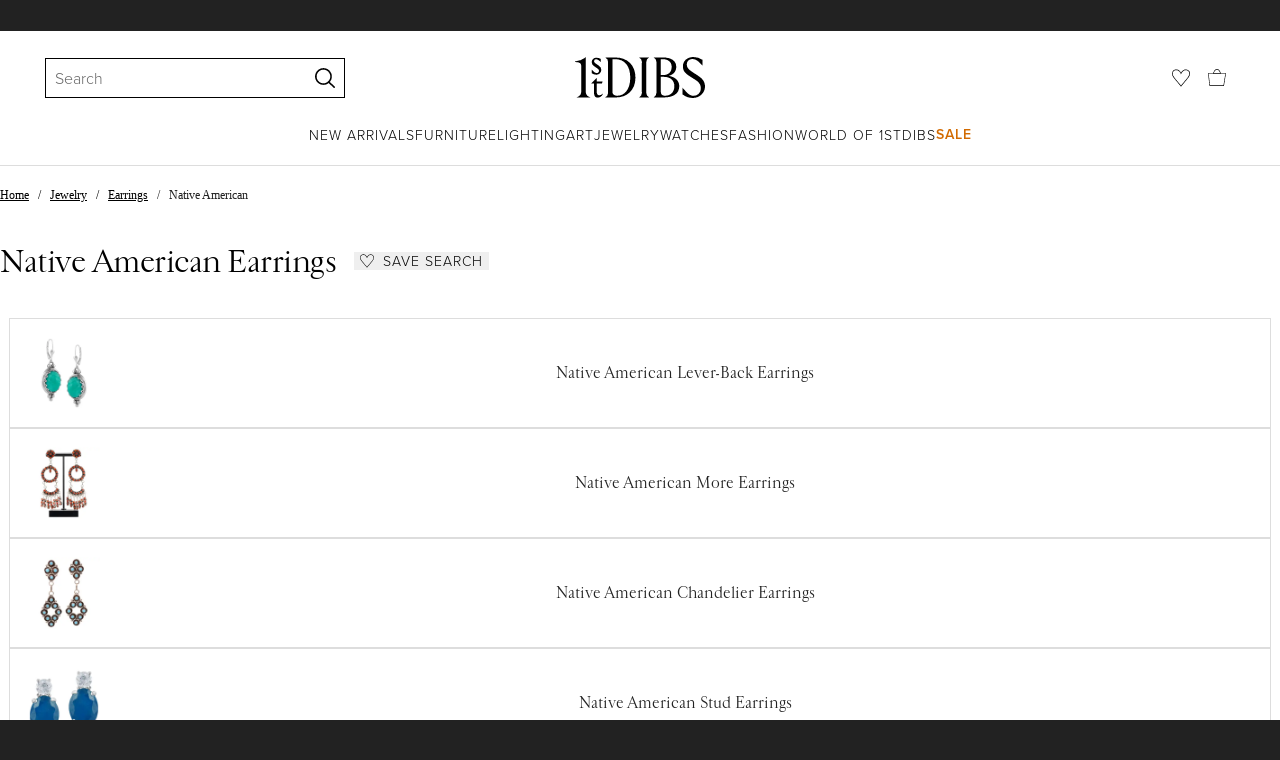

--- FILE ---
content_type: text/html; charset=utf-8
request_url: https://www.1stdibs.com/jewelry/earrings/style/native-american/
body_size: 63070
content:
<!doctype html>
<html lang="en">
<head>
        <!-- tracking disabled; __dt=true -->
    <meta http-equiv="X-UA-Compatible" content="IE=edge,chrome=1" />
    <meta charSet="utf-8" />
    <script>
        if (!('noModule' in document.createElement('script'))) {
            window.location.replace('/unsupported-browser/');
        }
    </script>
    <link rel="preconnect" href="https://a.1stdibscdn.com"/>
    <link rel="preconnect" href="https://www.google-analytics.com"/>
    <link rel="preconnect" href="https://www.googletagmanager.com"/>
    <link rel="dns-prefetch" href="https://a.1stdibscdn.com"/>
    <link rel="dns-prefetch" href="https://www.google-analytics.com"/>
    <link rel="dns-prefetch" href="https://www.googletagmanager.com"/>
    
    
    <link rel="preload" as="font" href="https://a.1stdibscdn.com/dist/fonts/CardinalClassic/cardinalclshortw-regular.woff"  crossorigin="anonymous" />
    <link rel="preload" as="font" href="https://a.1stdibscdn.com/dist/fonts/CardinalClassic/cardinalclshortw-italic.woff"  crossorigin="anonymous" />
    <link rel="stylesheet" href="https://use.typekit.net/mkk3fxh.css">
    <!-- CSS preload polyfill script -->
<script>
    /*! loadCSS rel=preload polyfill. [c]2017 Filament Group, Inc. MIT License */
    !function(t){"use strict";t.loadCSS||(t.loadCSS=function(){});var e=loadCSS.relpreload={};if(e.support=function(){var e;try{e=t.document.createElement("link").relList.supports("preload")}catch(a){e=!1}return function(){return e}}(),e.bindMediaToggle=function(t){function e(){t.media=a}var a=t.media||"all";t.addEventListener?t.addEventListener("load",e):t.attachEvent&&t.attachEvent("onload",e),setTimeout(function(){t.rel="stylesheet",t.media="only x"}),setTimeout(e,3e3)},e.poly=function(){if(!e.support())for(var a=t.document.getElementsByTagName("link"),n=0;n<a.length;n++){var o=a[n];"preload"!==o.rel||"style"!==o.getAttribute("as")||o.getAttribute("data-loadcss")||(o.setAttribute("data-loadcss",!0),e.bindMediaToggle(o))}},!e.support()){e.poly();var a=t.setInterval(e.poly,500);t.addEventListener?t.addEventListener("load",function(){e.poly(),t.clearInterval(a)}):t.attachEvent&&t.attachEvent("onload",function(){e.poly(),t.clearInterval(a)})}"undefined"!=typeof exports?exports.loadCSS=loadCSS:t.loadCSS=loadCSS}("undefined"!=typeof global?global:this);
</script>
<meta data-react-helmet="true" name="description" content="Shop Native American earrings at 1stDibs, a premier resource for antique and contemporary jewelry from top sellers around the world. Global shipping available."/><meta data-react-helmet="true" name="og:title" content="Native American Earrings - 101 For Sale at 1stDibs"/><meta data-react-helmet="true" name="og:type" content="website"/><meta data-react-helmet="true" name="og:site_name" content="1stDibs.com"/><meta data-react-helmet="true" name="fb:admins" content="10504066"/><meta data-react-helmet="true" name="fb:app_id" content="639414126195545"/><meta data-react-helmet="true" name="fb:page_id" content="326856897368027"/><meta data-react-helmet="true" name="twitter:card" content="summary"/><meta data-react-helmet="true" name="twitter:site" content="@1stdibs"/><meta data-react-helmet="true" name="twitter:title" content="Native American Earrings - 101 For Sale at 1stDibs"/><meta data-react-helmet="true" name="twitter:description" content="Shop Native American earrings at 1stDibs, a premier resource for antique and contemporary jewelry from top sellers around the world. Global shipping available."/><meta data-react-helmet="true" name="twitter:image" content="https://a.1stdibscdn.com/large-vintage-sterling-southwestern-turquoise-coral-inlay-earrings-for-sale/j_29572/j_207608721698373786197/j_20760872_1698373786610_bg_processed.jpg"/><meta data-react-helmet="true" name="og:url" content="https://www.1stdibs.com/jewelry/earrings/style/native-american/"/><meta data-react-helmet="true" name="twitter:url" content="https://www.1stdibs.com/jewelry/earrings/style/native-american/"/><meta data-react-helmet="true" name="og:image" content="https://a.1stdibscdn.com/large-vintage-sterling-southwestern-turquoise-coral-inlay-earrings-for-sale/j_29572/j_207608721698373786197/j_20760872_1698373786610_bg_processed.jpg"/><meta data-react-helmet="true" name="og:image" content="https://a.1stdibscdn.com/american-west-amazonite-sterling-silver-crown-detail-lever-back-earring-for-sale/j_18962/j_275879721760007055168/j_27587972_1760007055878_bg_processed.jpg"/><meta data-react-helmet="true" name="og:image" content="https://a.1stdibscdn.com/pre-columbian-style-frog-vermeil-earrings-for-sale/v_4873/v_257168921742309410006/v_25716892_1742309410757_bg_processed.jpg"/>
<link data-react-helmet="true" rel="canonical" href="https://www.1stdibs.com/jewelry/earrings/style/native-american/"/><link data-react-helmet="true" rel="next" href="https://www.1stdibs.com/jewelry/earrings/style/native-american/?page=2"/><link data-react-helmet="true" rel="alternate" href="https://www.1stdibs.com/es/jewelry/earrings/style/native-american/" hreflang="es"/><link data-react-helmet="true" rel="alternate" href="https://www.1stdibs.com/de/jewelry/earrings/style/native-american/" hreflang="de"/><link data-react-helmet="true" rel="alternate" href="https://www.1stdibs.com/it/jewelry/earrings/style/native-american/" hreflang="it"/><link data-react-helmet="true" rel="alternate" href="https://www.1stdibs.com/fr/jewelry/earrings/style/native-american/" hreflang="fr"/><link data-react-helmet="true" rel="alternate" href="https://www.1stdibs.com/jewelry/earrings/style/native-american/" hreflang="en"/><link data-react-helmet="true" rel="alternate" href="https://www.1stdibs.com/jewelry/earrings/style/native-american/" hreflang="x-default"/>
<script data-react-helmet="true" type="application/ld+json">[{"@context":"http://schema.org","@type":"ItemList","mainEntityOfPage":{"@type":"CollectionPage","@id":"https://www.1stdibs.com/jewelry/earrings/style/native-american/"},"numberOfItems":60,"itemListElement":[{"@type":"ListItem","position":1,"url":"https://www.1stdibs.com/jewelry/earrings/dangle-earrings/large-vintage-sterling-southwestern-turquoise-coral-inlay-earrings/id-j_20760872/","description":"These gorgeous vintage Navajo earrings are sterling silver.\nThey feature inlay in turquoise and...","brand":{"@type":"Brand","name":"Unknown"},"image":"https://a.1stdibscdn.com/large-vintage-sterling-southwestern-turquoise-coral-inlay-earrings-for-sale/j_29572/j_207608721698373786197/j_20760872_1698373786610_bg_processed.jpg?width=768"},{"@type":"ListItem","position":2,"url":"https://www.1stdibs.com/jewelry/earrings/lever-back-earrings/american-west-amazonite-sterling-silver-crown-detail-lever-back-earring/id-j_27587972/","description":"cabochons set in oxidized Sterling Silver with crown design details; 6.90 total metal gram weight...","brand":{"@type":"Brand","name":"Unknown"},"image":"https://a.1stdibscdn.com/american-west-amazonite-sterling-silver-crown-detail-lever-back-earring-for-sale/j_18962/j_275879721760007055168/j_27587972_1760007055878_bg_processed.jpg?width=768"},{"@type":"ListItem","position":3,"url":"https://www.1stdibs.com/jewelry/earrings/stud-earrings/pre-columbian-style-frog-vermeil-earrings/id-v_25716892/","description":"A blast from an ancient past!  Vintage Pre-Columbian style frog earrings with lever backed post...","brand":{"@type":"Brand","name":"Unknown"},"image":"https://a.1stdibscdn.com/pre-columbian-style-frog-vermeil-earrings-for-sale/v_4873/v_257168921742309410006/v_25716892_1742309410757_bg_processed.jpg?width=768"},{"@type":"ListItem","position":4,"url":"https://www.1stdibs.com/jewelry/earrings/dangle-earrings/navajo-white-buffalo-turquoise-dangle-earrings/id-j_27494542/","description":"Navajo white buffalo turquoise and sterling silver dangle earrings. Single rounded triangle cut...","brand":{"@type":"Brand","name":"Navajo"},"image":"https://a.1stdibscdn.com/navajo-white-buffalo-turquoise-dangle-earrings-for-sale/j_13571/j_274945421759267413012/j_27494542_1759267413732_bg_processed.jpg?width=768"},{"@type":"ListItem","position":5,"url":"https://www.1stdibs.com/jewelry/earrings/stud-earrings/gemistry-14k-white-gold-round-emerald-white-topaz-stud-earrings/id-j_28321892/","description":"• 14K White Gold frame; round-cut prong-set Emerald at the base; prong-set round White Topaz on...","brand":{"@type":"Brand","name":"Unknown"},"image":"https://a.1stdibscdn.com/gemistry-14k-white-gold-round-emerald-and-white-topaz-stud-earrings-for-sale/j_18962/j_283218921767949452205/NJE4980_14KWEMWT_master.jpg?width=768"},{"@type":"ListItem","position":6,"url":"https://www.1stdibs.com/jewelry/earrings/dangle-earrings/vintage-southwestern-sterling-silver-butterfly-earring/id-j_26804912/","description":"These beautiful Southwestern butterfly earrings are sterling silver.\n\nMeasurements: 1 5/16 by 1...","brand":{"@type":"Brand","name":"Unknown"},"image":"https://a.1stdibscdn.com/vintage-southwestern-sterling-silver-butterfly-earring-for-sale/j_29572/j_268049121752119773121/j_26804912_1752119773415_bg_processed.jpg?width=768"},{"@type":"ListItem","position":7,"url":"https://www.1stdibs.com/jewelry/earrings/drop-earrings/gemistry-14k-white-gold-oval-ruby-lever-back-drop-earrings/id-j_28297322/","description":"• 14K White Gold drop frames and genuine oval-cut, prong-set Rubies; lever back closures...","brand":{"@type":"Brand","name":"Unknown"},"image":"https://a.1stdibscdn.com/gemistry-14k-white-gold-oval-ruby-lever-back-drop-earrings-for-sale/j_18962/j_282973221767773287111/j_28297322_1767773287397_bg_processed.jpg?width=768"},{"@type":"ListItem","position":8,"url":"https://www.1stdibs.com/jewelry/earrings/dangle-earrings/navajo-white-buffalo-turquoise-sterling-silver-dangle-earrings/id-j_27733452/","description":"Navajo White Buffalo turquoise and sterling silver dangle earrings. Made by Navajo Silversmith...","brand":{"@type":"Brand","name":"Navajo"},"image":"https://a.1stdibscdn.com/navajo-white-buffalo-turquoise-and-sterling-silver-dangle-earrings-for-sale/j_13571/j_277334521761855025833/AK1355_1_master.jpg?width=768"},{"@type":"ListItem","position":9,"url":"https://www.1stdibs.com/jewelry/earrings/dangle-earrings/vintage-southwestern-sterling-red-white-blue-inlay-earrings/id-j_23710372/","description":"These gorgeous Southwestern earrings are sterling silver with red, white and blue stone...","brand":{"@type":"Brand","name":"Unknown"},"image":"https://a.1stdibscdn.com/vintage-southwestern-sterling-red-white-blue-inlay-earrings-for-sale/j_29572/j_237103721722869671252/j_23710372_1722869671413_bg_processed.jpg?width=768"},{"@type":"ListItem","position":10,"url":"https://www.1stdibs.com/jewelry/earrings/dangle-earrings/sterling-silver-14k-southwestern-spider-earrings/id-j_24539262/","description":"These beautiful vintage Southwestern spider earrings are sterling silver and 14k yellow...","brand":{"@type":"Brand","name":"Unknown"},"image":"https://a.1stdibscdn.com/sterling-silver-14k-southwestern-spider-earrings-for-sale/j_29572/j_245392621731207908480/j_24539262_1731207908736_bg_processed.jpg?width=768"},{"@type":"ListItem","position":11,"url":"https://www.1stdibs.com/jewelry/earrings/dangle-earrings/navajo-white-buffalo-turquoise-sterling-silver-dangle-earrings/id-j_27733362/","description":"Navajo White Buffalo turquoise and sterling silver dangle earrings.  Stones have stark black and...","brand":{"@type":"Brand","name":"Navajo"},"image":"https://a.1stdibscdn.com/navajo-white-buffalo-turquoise-and-sterling-silver-dangle-earrings-for-sale/j_13571/j_277333621761854294111/j_27733362_1761854294749_bg_processed.jpg?width=768"},{"@type":"ListItem","position":12,"url":"https://www.1stdibs.com/jewelry/earrings/drop-earrings/navajo-turquoise-sterling-silver-drop-earrings/id-j_27409322/","description":"Navajo Kingman turquoise and sterling silver drop earrings. Quality, untreated stones set in...","brand":{"@type":"Brand","name":"Navajo"},"image":"https://a.1stdibscdn.com/navajo-turquoise-and-sterling-silver-drop-earrings-for-sale/j_13571/j_274093221758401110426/j_27409322_1758401111145_bg_processed.jpg?width=768"},{"@type":"ListItem","position":13,"url":"https://www.1stdibs.com/jewelry/earrings/dangle-earrings/amethyst-feather-earrings-sterling-silver/id-j_22551832/","description":"These beautiful Southwestern style feather earrings are sterling silver with 5x7mm oval cut...","brand":{"@type":"Brand","name":"Unknown"},"image":"https://a.1stdibscdn.com/amethyst-feather-earrings-sterling-silver-for-sale/j_29572/j_225518321712793153079/j_22551832_1712793153645_bg_processed.jpg?width=768"},{"@type":"ListItem","position":14,"url":"https://www.1stdibs.com/jewelry/earrings/dangle-earrings/large-vintage-southwestern-turquoise-spiny-oyster-inlay-earrings/id-j_19720632/","description":"These gorgeous southwestern earrings are sterling silver.\nThey feature turquoise, spiny oyster...","brand":{"@type":"Brand","name":"Unknown"},"image":"https://a.1stdibscdn.com/large-vintage-southwestern-turquoise-spiny-oyster-inlay-earrings-for-sale/j_29572/j_197206321761145756774/j_19720632_1761145757898_bg_processed.jpg?width=768"},{"@type":"ListItem","position":15,"url":"https://www.1stdibs.com/jewelry/earrings/dangle-earrings/vintage-native-american-navajo-silver-turquoise-thunderbird-earrings-c1970s/id-j_14114282/","description":"Vintage Native American Navajo Silver and Turquoise Thunderbird Earrings c.1970s\n\nLength...","brand":{"@type":"Brand","name":"Unknown"},"image":"https://a.1stdibscdn.com/vintage-native-american-navajo-silver-and-turquoise-thunderbird-earrings-c1970s-for-sale/j_16611/j_141142821638829858203/j_14114282_1638829858959_bg_processed.jpg?width=768"},{"@type":"ListItem","position":16,"url":"https://www.1stdibs.com/jewelry/earrings/dangle-earrings/navajo-turquoise-sterling-silver-dangle-earrings/id-j_27495062/","description":"Navajo Stormy Mountain turquoise and sterling silver dangle earrings. Three graduated stones with...","brand":{"@type":"Brand","name":"Navajo"},"image":"https://a.1stdibscdn.com/navajo-turquoise-and-sterling-silver-dangle-earrings-for-sale/j_13571/j_274950621759273409971/j_27495062_1759273410824_bg_processed.jpg?width=768"},{"@type":"ListItem","position":17,"url":"https://www.1stdibs.com/jewelry/earrings/dangle-earrings/zuni-sleeping-beauty-turquoise-sterling-earrings/id-j_13627362/","description":"Zuni Sleeping Beauty turquoise and sterling earrings. Turquoise beads on sterling circular center...","brand":{"@type":"Brand","name":"Zuni"},"image":"https://a.1stdibscdn.com/zuni-sleeping-beauty-turquoise-and-sterling-earrings-for-sale/j_13571/j_136273621634745625018/j_13627362_1634745626135_bg_processed.jpg?width=768"},{"@type":"ListItem","position":18,"url":"https://www.1stdibs.com/jewelry/earrings/dangle-earrings/vintage-southwestern-lapis-turquoise-dangle-bead-earrings/id-j_23495152/","description":"These gorgeous native american earrings are comprised of sterling silver, bright blue lapis...","brand":{"@type":"Brand","name":"Unknown"},"image":"https://a.1stdibscdn.com/vintage-southwestern-lapis-turquoise-dangle-bead-earrings-for-sale/j_29572/j_234951521721149039108/j_23495152_1721149039751_bg_processed.jpg?width=768"},{"@type":"ListItem","position":19,"url":"https://www.1stdibs.com/jewelry/earrings/chandelier-earrings/zuni-coral-sterling-silver-chandelier-earrings/id-j_27409652/","description":"Zuni petit-point coral and sterling silver chandelier dangle earrings with post backs. Floral...","brand":{"@type":"Brand","name":"Zuni"},"image":"https://a.1stdibscdn.com/zuni-coral-and-sterling-silver-chandelier-earrings-for-sale/j_13571/j_274096521758407505990/j_27409652_1758407506484_bg_processed.jpg?width=768"},{"@type":"ListItem","position":20,"url":"https://www.1stdibs.com/jewelry/earrings/dangle-earrings/southwestern-vintage-14k-turquoise-lapis-coral-inlay-earrings/id-j_18189552/","description":"These gorgeous, vintage, Southwestern earrings are 14k yellow gold.\n\nThey feature inlay in...","brand":{"@type":"Brand","name":"Unknown"},"image":"https://a.1stdibscdn.com/southwestern-vintage-14k-inlay-earrings-for-sale/j_29572/j_181895521673881128013/j_18189552_1673881128224_bg_processed.jpg?width=768"},{"@type":"ListItem","position":21,"url":"https://www.1stdibs.com/jewelry/earrings/dangle-earrings/sterling-silver-phosphosiderite-rhodochrosite-amethyst-dangle-earrings/id-j_28146122/","description":"• Dangle earrings feature pear-cut 12x8mm Phosphosiderite cabochons in serrated bezel setting...","brand":{"@type":"Brand","name":"Unknown"},"image":"https://a.1stdibscdn.com/sterling-silver-phosphosiderite-rhodochrosite-and-amethyst-dangle-earrings-for-sale/j_18962/j_281461221765869981393/j_28146122_1765869982353_bg_processed.jpg?width=768"},{"@type":"ListItem","position":22,"url":"https://www.1stdibs.com/jewelry/earrings/chandelier-earrings/zuni-petit-point-turquoise-chandelier-earrings/id-j_27512272/","description":"Zuni petit point turquoise and sterling silver chandelier earrings. Each earring having twelve...","brand":{"@type":"Brand","name":"Zuni"},"image":"https://a.1stdibscdn.com/zuni-petit-point-turquoise-chandelier-earrings-for-sale/j_13571/j_275122721759360792738/j_27512272_1759360793357_bg_processed.jpg?width=768"},{"@type":"ListItem","position":23,"url":"https://www.1stdibs.com/jewelry/earrings/stud-earrings/sterling-silver-turquoise-topaz-post-earrings-leo-feeney/id-j_26878432/","description":"Sterling silver turquoise and topaz earrings. The post earrings have a 3/8” x 1/2” turquoise...","image":"https://a.1stdibscdn.com/sterling-silver-turquoise-and-topaz-post-earrings-by-leo-feeney-for-sale/j_37032/j_26878432/j_26878432_1752790709663_1752790782298_master.jpg?width=768"},{"@type":"ListItem","position":24,"url":"https://www.1stdibs.com/jewelry/earrings/dangle-earrings/vintage-southwestern-sterling-inlay-earrings/id-j_20519702/","description":"These gorgeous earrings are sterling silver.\nThey feature inlay in lapis, jet, turquoise, mother...","brand":{"@type":"Brand","name":"Unknown"},"image":"https://a.1stdibscdn.com/vintage-southwestern-sterling-inlay-earrings-for-sale/j_29572/j_205197021696210038250/j_20519702_1696210038414_bg_processed.jpg?width=768"},{"@type":"ListItem","position":25,"url":"https://www.1stdibs.com/jewelry/earrings/dangle-earrings/navajo-turquoise-dangle-earrings/id-j_27495002/","description":"Navajo sleeping beauty turquoise and sterling silver dangle earrings. Four vertical stacked...","brand":{"@type":"Brand","name":"Navajo"},"image":"https://a.1stdibscdn.com/navajo-turquoise-dangle-earrings-for-sale/j_13571/j_274950021759272467942/U128D_1_master.jpg?width=768"},{"@type":"ListItem","position":26,"url":"https://www.1stdibs.com/jewelry/earrings/dangle-earrings/american-west-sterling-silver-malachite-open-teardrop-dangle-earrings/id-j_27618812/","description":"• Dangle earrings feature 28 (total) pear-cut, bezel-set 5x3mm Malachite cabochons in an open...","brand":{"@type":"Brand","name":"Unknown"},"image":"https://a.1stdibscdn.com/american-west-sterling-silver-malachite-open-teardrop-dangle-earrings-for-sale/j_18962/j_276188121760421547996/j_27618812_1760421548520_bg_processed.jpg?width=768"},{"@type":"ListItem","position":27,"url":"https://www.1stdibs.com/jewelry/earrings/dangle-earrings/large-southwestern-sterling-inlay-earrings-turquoise-lapis-pink-spiny-oyster/id-j_23435642/","description":"These large gorgeous earrings are sterling silver.\nThey are Navajo in origin and feature inlay in...","brand":{"@type":"Brand","name":"Unknown"},"image":"https://a.1stdibscdn.com/large-southwestern-sterling-inlay-earrings-turquoise-lapis-pink-spiny-oyster-for-sale/j_29572/j_234356421720624673998/j_23435642_1720624674167_bg_processed.jpg?width=768"},{"@type":"ListItem","position":28,"url":"https://www.1stdibs.com/jewelry/earrings/dangle-earrings/turquoise-earrings-chantal-augustin/id-j_24077212/","description":"Sterling silver with beautiful French knot-work highlighting a rectangular turquoise stone which...","image":"https://a.1stdibscdn.com/turquoise-earrings-by-chantal-augustin-for-sale/j_37032/j_240772121726270751825/j_24077212_1726270754119_bg_processed.jpg?width=768"},{"@type":"ListItem","position":29,"url":"https://www.1stdibs.com/jewelry/earrings/dangle-earrings/native-american-bear-claw-sterling-silver-turquoise-dangling-earrings/id-v_5940122/","description":"A vintage pair of Native American sterling silver earrings. Each earring features a raised bear...","brand":{"@type":"Brand","name":"Unknown"},"image":"https://a.1stdibscdn.com/native-american-bear-claw-sterling-silver-and-turquoise-dangling-earrings-for-sale/1121189/v_59401221549698806653/5940122_master.jpg?width=768"},{"@type":"ListItem","position":30,"url":"https://www.1stdibs.com/jewelry/earrings/dangle-earrings/native-american-turquoise-feather-earrings-sterling-silver-hook-20th-century/id-v_11067142/","description":"A pair of handmade Native American feather-themed earrings, each featuring a pair of vibrant...","brand":{"@type":"Brand","name":"Unknown"},"image":"https://a.1stdibscdn.com/native-american-turquoise-feather-earrings-sterling-silver-hook-20th-century-for-sale/1121189/v_110671421607935827833/11067142_master.jpg?width=768"},{"@type":"ListItem","position":31,"url":"https://www.1stdibs.com/jewelry/earrings/dangle-earrings/native-american-vintage-zuni-silver-turquoise-long-fringe-earrings-c-1970s/id-j_15468652/","description":"Native American Vintage Zuni Sterling Silver and Turquoise Fringe Long Chandelier Earrings c...","brand":{"@type":"Brand","name":"Unknown"},"image":"https://a.1stdibscdn.com/native-american-vintage-zuni-silver-turquoise-long-fringe-earrings-c-1970s-for-sale/j_16611/j_154686521650226633700/j_15468652_1650226634829_bg_processed.jpg?width=768"},{"@type":"ListItem","position":32,"url":"https://www.1stdibs.com/jewelry/earrings/stud-earrings/navajo-turquoise-sterling-silver-stud-earrings/id-j_27512132/","description":"Navajo turquoise and sterling silver stud drop earrings. Asymmetrical cut Kingman turquoise...","brand":{"@type":"Brand","name":"Navajo"},"image":"https://a.1stdibscdn.com/navajo-turquoise-and-sterling-silver-stud-earrings-for-sale/j_13571/j_275121321759357793953/j_27512132_1759357794459_bg_processed.jpg?width=768"},{"@type":"ListItem","position":33,"url":"https://www.1stdibs.com/jewelry/earrings/drop-earrings/navajo-turquoise-sterling-silver-drop-earrings/id-j_27409432/","description":"Navajo Kingman turquoise and sterling silver drop earrings with post backs. Quality, untreated...","brand":{"@type":"Brand","name":"Navajo"},"image":"https://a.1stdibscdn.com/navajo-turquoise-and-sterling-silver-drop-earrings-for-sale/j_13571/j_274094321758404080742/j_27409432_1758404081181_bg_processed.jpg?width=768"},{"@type":"ListItem","position":34,"url":"https://www.1stdibs.com/jewelry/earrings/drop-earrings/navajo-multi-stone-sterling-silver-drop-earrings/id-j_27409712/","description":"Navajo multi-stone and sterling silver drop earrings with post backs. Center stone of spiny...","brand":{"@type":"Brand","name":"Navajo"},"image":"https://a.1stdibscdn.com/navajo-multi-stone-and-sterling-silver-drop-earrings-for-sale/j_13571/j_274097121758408240697/j_27409712_1758408241279_bg_processed.jpg?width=768"},{"@type":"ListItem","position":35,"url":"https://www.1stdibs.com/jewelry/earrings/chandelier-earrings/vintage-native-american-zuni-silver-turquoise-fan-motif-earrings/id-j_12311102/","description":"Signed Native American Zuni Silver and Turquoise Earrings c.1960s\n\nSpectacular Spanish influenced...","brand":{"@type":"Brand","name":"Unknown"},"image":"https://a.1stdibscdn.com/signed-native-american-zuni-silver-and-turquoise-fan-motif-earrings-for-sale/1121189/j_123111021626715759715/12311102_master.jpg?width=768"},{"@type":"ListItem","position":36,"url":"https://www.1stdibs.com/jewelry/earrings/dangle-earrings/navajo-turquoise-earrings/id-j_26626272/","description":"Navajo sterling silver and Kingman turquoise earrings. Natural, untreated stones atop a classic...","brand":{"@type":"Brand","name":"Navajo"},"image":"https://a.1stdibscdn.com/navajo-turquoise-earrings-for-sale/j_13571/j_266262721750370226235/j_26626272_1750370227222_bg_processed.jpg?width=768"},{"@type":"ListItem","position":37,"url":"https://www.1stdibs.com/jewelry/earrings/dangle-earrings/aztec-earrings-descending-eagle-warrior-cuauhtemoc-sterling-silver-gold-plated/id-j_26029552/","description":"Indulge in these stunning Aztec Falling Eagle Earrings from the Mexica culture in Gold Plated...","brand":{"@type":"Brand","name":"Unknown"},"image":"https://a.1stdibscdn.com/aztec-earrings-descending-eagle-warrior-cuauhtemoc-sterling-silver-gold-plated-for-sale/1121189/j_260295521748954127147/26029552_datamatics.jpg?width=768"},{"@type":"ListItem","position":38,"url":"https://www.1stdibs.com/jewelry/necklaces/more-necklaces/stunning-zuni-inlaid-turquoise-concho-belt-earrings-necklace-set/id-j_7089131/","description":"Zuni inlaid set including belt, squash blossom necklace and earrings. 11 belt conchos. \"AB...","brand":{"@type":"Brand","name":"Zuni"},"image":"https://a.1stdibscdn.com/stunning-zuni-inlaid-turquoise-concho-belt-earrings-and-necklace-set-for-sale/1121189/j_70891311563552395027/7089131_master.jpg?width=768"},{"@type":"ListItem","position":39,"url":"https://www.1stdibs.com/jewelry/earrings/drop-earrings/navajo-turquoise-sterling-silver-drop-earrings/id-j_27409512/","description":"Navajo Kingman turquoise and sterling silver drop earrings with post backs. Quality, untreated...","brand":{"@type":"Brand","name":"Navajo"},"image":"https://a.1stdibscdn.com/navajo-turquoise-and-sterling-silver-drop-earrings-for-sale/j_13571/j_274095121758405550825/AH0458_1_master.jpg?width=768"},{"@type":"ListItem","position":40,"url":"https://www.1stdibs.com/jewelry/earrings/drop-earrings/navajo-turquoise-sterling-silver-drop-earrings/id-j_27409482/","description":"Navajo Kingman turquoise and sterling silver drop earrings with post backs. Quality, untreated...","brand":{"@type":"Brand","name":"Navajo"},"image":"https://a.1stdibscdn.com/navajo-turquoise-and-sterling-silver-drop-earrings-for-sale/j_13571/j_274094821758404688162/j_27409482_1758404689045_bg_processed.jpg?width=768"},{"@type":"ListItem","position":41,"url":"https://www.1stdibs.com/jewelry/earrings/dangle-earrings/navajo-jett-sterling-silver-dangle-earrings/id-j_27467992/","description":"Navajo sterling silver and Jett dangle earrings. Each earring has 33 deep black Jett stones, with...","brand":{"@type":"Brand","name":"Navajo"},"image":"https://a.1stdibscdn.com/navajo-jett-and-sterling-silver-dangle-earrings-for-sale/j_13571/j_274679921759016809784/j_27467992_1759016810722_bg_processed.jpg?width=768"},{"@type":"ListItem","position":42,"url":"https://www.1stdibs.com/jewelry/earrings/dangle-earrings/navajo-wild-horse-turquoise-dangle-earrings/id-j_27509842/","description":"Navajo wild horse turquoise and sterling silver dangle earrings. Two stunning wild horse...","brand":{"@type":"Brand","name":"Navajo"},"image":"https://a.1stdibscdn.com/navajo-wild-horse-turquoise-dangle-earrings-for-sale/j_13571/j_275098421759341840239/j_27509842_1759341841109_bg_processed.jpg?width=768"},{"@type":"ListItem","position":43,"url":"https://www.1stdibs.com/jewelry/earrings/dangle-earrings/navajo-turquoise-earrings/id-j_26632572/","description":"Navajo sterling silver and Kingman turquoise earrings. Natural, untreated stones atop a classic...","brand":{"@type":"Brand","name":"Navajo"},"image":"https://a.1stdibscdn.com/navajo-turquoise-earrings-for-sale/j_13571/j_266325721750460666807/j_26632572_1750460667359_bg_processed.jpg?width=768"},{"@type":"ListItem","position":44,"url":"https://www.1stdibs.com/jewelry/earrings/dangle-earrings/navajo-white-buffalo-turquoise-dangle-earrings/id-j_27511802/","description":"Navajo white buffalo turquoise dangle earrings. Teardrop cut stone in smooth bezel setting with...","brand":{"@type":"Brand","name":"Navajo"},"image":"https://a.1stdibscdn.com/navajo-white-buffalo-turquoise-dangle-earrings-for-sale/j_13571/j_275118021759354655585/j_27511802_1759354656267_bg_processed.jpg?width=768"},{"@type":"ListItem","position":45,"url":"https://www.1stdibs.com/jewelry/earrings/dangle-earrings/zuni-inlay-spiral-dangle-earrings/id-j_27494952/","description":"Zuni multi-stone inlay spiral dangle earrings on post backs. Beautiful banded design on sterling...","brand":{"@type":"Brand","name":"Zuni"},"image":"https://a.1stdibscdn.com/zuni-inlay-spiral-dangle-earrings-for-sale/j_13571/j_274949521759272113700/AJ1209_1_master.jpg?width=768"},{"@type":"ListItem","position":46,"url":"https://www.1stdibs.com/jewelry/earrings/drop-earrings/native-american-ray-tracey-knifewing-sterling-silver-inlay-earrings-18608/id-j_23913102/","description":"Sterling silver inlay earrings by Native American artisan Ray Tracey Knifewing.\n\nThese beautiful...","image":"https://a.1stdibscdn.com/native-american-ray-tracey-knifewing-sterling-silver-inlay-earrings-18608-for-sale/j_12103/j_239131021724697193978/j_23913102_1724697194556_bg_processed.jpg?width=768"},{"@type":"ListItem","position":47,"url":"https://www.1stdibs.com/jewelry/earrings/chandelier-earrings/zuni-petit-point-turquoise-dreamcatcher-chandelier-earrings/id-j_27467692/","description":"Pair of Zuni Sleeping Beauty turquoise chandelier dreamcatcher earrings. Twenty-nine stones per...","brand":{"@type":"Brand","name":"Zuni"},"image":"https://a.1stdibscdn.com/zuni-petit-point-turquoise-dreamcatcher-chandelier-earrings-for-sale/j_13571/j_274676921759008764333/j_27467692_1759008764712_bg_processed.jpg?width=768"},{"@type":"ListItem","position":48,"url":"https://www.1stdibs.com/jewelry/earrings/dangle-earrings/navajo-turquoise-sterling-silver-earrings/id-j_26626232/","description":"Navajo sterling silver and Kingman turquoise earrings. Natural, untreated stones atop a classic...","brand":{"@type":"Brand","name":"Navajo"},"image":"https://a.1stdibscdn.com/navajo-turquoise-and-sterling-silver-earrings-for-sale/j_13571/j_266262321750369861515/j_26626232_1750369862231_bg_processed.jpg?width=768"},{"@type":"ListItem","position":49,"url":"https://www.1stdibs.com/jewelry/earrings/dangle-earrings/navajo-white-buffalo-turquoise-sterling-silver-dangle-earrings/id-j_27733412/","description":"Navajo White Buffalo turquoise and sterling silver dangle earrings. Made by Navajo Silversmith...","brand":{"@type":"Brand","name":"Navajo"},"image":"https://a.1stdibscdn.com/navajo-white-buffalo-turquoise-and-sterling-silver-dangle-earrings-for-sale/j_13571/j_277334121761854758358/j_27733412_1761854759150_bg_processed.jpg?width=768"},{"@type":"ListItem","position":50,"url":"https://www.1stdibs.com/jewelry/earrings/stud-earrings/vintage-southwestern-picture-jasper-earrings-sterling-silver/id-j_28033902/","description":"These beautiful, vintage, Southwestern earrings are sterling silver with 12x17mm Jasper...","brand":{"@type":"Brand","name":"Unknown"},"image":"https://a.1stdibscdn.com/vintage-southwestern-picture-jasper-earrings-sterling-silver-for-sale/j_29572/j_280339021764699240145/j_28033902_1764699240694_bg_processed.jpg?width=768"},{"@type":"ListItem","position":51,"url":"https://www.1stdibs.com/jewelry/earrings/dangle-earrings/navajo-turquoise-dangle-earrings/id-j_27467802/","description":"Navajo turquoise and sterling silver two-stone dangle earrings by Navajo Silversmith Avin Joe...","brand":{"@type":"Brand","name":"Navajo"},"image":"https://a.1stdibscdn.com/navajo-turquoise-dangle-earrings-for-sale/j_13571/j_274678021759011050584/AJ0661_1_master.jpg?width=768"},{"@type":"ListItem","position":52,"url":"https://www.1stdibs.com/jewelry/earrings/dangle-earrings/vintage-extra-large-zuni-hand-wrought-silver-coral-rectangle-earrings-c1960/id-j_14098612/","description":"Vintage Extra Large Zuni Hand-Wrought Silver and Coral Rectangle earrings c.1960\n\nEach earring...","brand":{"@type":"Brand","name":"Unknown"},"image":"https://a.1stdibscdn.com/vintage-extra-large-zuni-hand-wrought-silver-and-coral-rectangle-earrings-c1960-for-sale/j_16611/j_140986121638734098461/j_14098612_1638734099290_bg_processed.jpg?width=768"},{"@type":"ListItem","position":53,"url":"https://www.1stdibs.com/jewelry/earrings/stud-earrings/gemistry-14k-white-gold-oval-emerald-white-topaz-stud-earrings/id-j_28312992/","description":"• 14K White Gold frame; oval-cut prong-set Ruby at the base; prong-set round White Topaz on top...","brand":{"@type":"Brand","name":"Unknown"},"image":"https://a.1stdibscdn.com/gemistry-14k-white-gold-oval-emerald-and-white-topaz-stud-earrings-for-sale/j_18962/j_283129921767864047471/j_28312992_1767864047694_bg_processed.jpg?width=768"},{"@type":"ListItem","position":54,"url":"https://www.1stdibs.com/jewelry/earrings/dangle-earrings/navajo-white-buffalo-turquoise-dangle-earrings/id-j_27495112/","description":"Navajo white buffalo turquoise and sterling silver dangle earrings. Stones are a stark white with...","brand":{"@type":"Brand","name":"Navajo"},"image":"https://a.1stdibscdn.com/navajo-white-buffalo-turquoise-dangle-earrings-for-sale/j_13571/j_274951121759275524295/j_27495112_1759275524913_bg_processed.jpg?width=768"},{"@type":"ListItem","position":55,"url":"https://www.1stdibs.com/jewelry/earrings/dangle-earrings/huge-vintage-southwestern-sterling-onyx-earrings-navajo-juan-alberta/id-j_19734522/","description":"These huge, gorgeous Southwestern earrings are sterling silver with 17x24mm onyx...","image":"https://a.1stdibscdn.com/huge-vintage-southwestern-sterling-onyx-earrings-navajo-juan-alberta-for-sale/j_29572/j_197345221688238890537/j_19734522_1688238890801_bg_processed.jpg?width=768"},{"@type":"ListItem","position":56,"url":"https://www.1stdibs.com/jewelry/earrings/stud-earrings/navajo-white-buffalo-turquoise-stud-earrings/id-j_27511632/","description":"Navajo white buffalo turquoise stud earrings. Asymmetrical cut stones in smooth bezel setting...","brand":{"@type":"Brand","name":"Navajo"},"image":"https://a.1stdibscdn.com/navajo-white-buffalo-turquoise-stud-earrings-for-sale/j_13571/j_275116321759354017720/j_27511632_1759354018690_bg_processed.jpg?width=768"},{"@type":"ListItem","position":57,"url":"https://www.1stdibs.com/jewelry/earrings/dangle-earrings/navajo-golden-hill-turquoise-dangle-earrings/id-j_27494232/","description":"Navajo golden hill turquoise and sterling silver dangle earrings. Single turquoise stone in...","brand":{"@type":"Brand","name":"Navajo"},"image":"https://a.1stdibscdn.com/navajo-golden-hill-turquoise-dangle-earrings-for-sale/j_13571/j_274942321759264573099/AJ1187_1_master.jpg?width=768"},{"@type":"ListItem","position":58,"url":"https://www.1stdibs.com/jewelry/earrings/clip-on-earrings/navajo-native-american-lapis-lazuli-shadow-box-sterling-silver-earrings/id-v_7687032/","description":"This is an amazing pair of Navajo Jewelry!  Lapis lazuli Shadow Box earrings. Lapis stones inset...","brand":{"@type":"Brand","name":"Unknown"},"image":"https://a.1stdibscdn.com/navajo-native-american-lapis-lazuli-shadow-box-sterling-silver-earrings-for-sale/v_439/v_76870321766351327195/v_7687032_1766351328234_bg_processed.jpg?width=768"},{"@type":"ListItem","position":59,"url":"https://www.1stdibs.com/jewelry/earrings/dangle-earrings/navajo-turquoise-earrings/id-j_26636722/","description":"Navajo sterling silver and Kingman single-stone turquoise dangle earrings made by Navajo...","brand":{"@type":"Brand","name":"Navajo"},"image":"https://a.1stdibscdn.com/navajo-turquoise-earrings-for-sale/j_13571/j_266367221750529206447/j_26636722_1750529206867_bg_processed.jpg?width=768"},{"@type":"ListItem","position":60,"url":"https://www.1stdibs.com/jewelry/earrings/dangle-earrings/navajo-white-buffalo-turquoise-dangle-earrings/id-j_27494852/","description":"Navajo sterling silver and white buffalo turquoise dangle earrings by Navajo silversmith Brandon...","brand":{"@type":"Brand","name":"Navajo"},"image":"https://a.1stdibscdn.com/navajo-white-buffalo-turquoise-dangle-earrings-for-sale/j_13571/j_274948521759271396096/j_27494852_1759271397056_bg_processed.jpg?width=768"}]},{"@context":"http://schema.org","@type":"BreadcrumbList","itemListElement":[{"@type":"ListItem","position":1,"item":{"name":"Home","@id":"/"}},{"@type":"ListItem","position":2,"item":{"name":"Jewelry","@id":"/jewelry/"}},{"@type":"ListItem","position":3,"item":{"name":"Earrings","@id":"/jewelry/earrings/"}},{"@type":"ListItem","position":4,"item":{"name":"Native American","@id":"/jewelry/earrings/style/native-american/"}}]}]</script><meta name="viewport" content="width=1024, maximum-scale=3" /><title data-react-helmet="true">Native American Earrings - 101 For Sale at 1stDibs | vintage native american earrings, native american silver earrings, native american earrings for sale</title>
    
    
    
     
<link rel="icon" href="https://a.1stdibscdn.com/dist/adhoc/logo/monogram-white-48.png" sizes="48x48">
<link rel="icon" href="https://a.1stdibscdn.com/dist/adhoc/logo/monogram-white-128.png" sizes="128x128">
<link rel="icon" href="https://a.1stdibscdn.com/dist/adhoc/logo/monogram-white-192.png" sizes="192x192">
<link rel="icon" href="https://a.1stdibscdn.com/dist/adhoc/logo/monogram-white-228.png" sizes="228x228">
<link rel="shortcut icon" href="https://a.1stdibscdn.com/dist/adhoc/logo/monogram-white-196.png" sizes="196x196">
<link rel="apple-touch-icon" href="https://a.1stdibscdn.com/dist/adhoc/logo/monogram-white-120.png" sizes="120x120">
<link rel="apple-touch-icon" href="https://a.1stdibscdn.com/dist/adhoc/logo/monogram-white-152.png" sizes="152x152">
<link rel="apple-touch-icon" href="https://a.1stdibscdn.com/dist/adhoc/logo/monogram-white-180.png" sizes="180x180">
<link rel="stylesheet" type="text/css" href="https://a.1stdibscdn.com/dist/dibs-buyer-layout/dibs-buyer-layout-buyer-19cb34a0-8d11-4995-9a8c-d713a6e10c93-c8851457f6bce0cb.css">
    
        <link rel="stylesheet" type="text/css" href="https://a.1stdibscdn.com/dist/dibs-buyer-layout/responsiveHeader-buyer-19cb34a0-8d11-4995-9a8c-d713a6e10c93-45b3ddd40c8eae6a.css">
        <link rel="stylesheet" type="text/css" href="https://a.1stdibscdn.com/dist/dibs-buyer-layout/responsiveFooter-buyer-19cb34a0-8d11-4995-9a8c-d713a6e10c93-b41b16e6c9304a59.css">
    
    <link rel="stylesheet" type="text/css" href="https://a.1stdibscdn.com/dist/app-buyer-finding/2771.542.0.0.8c885f00e453eb6c.css"/>
<link rel="stylesheet" type="text/css" href="https://a.1stdibscdn.com/dist/app-buyer-finding/1140.542.0.0.8bdf45b42317530f.css"/>
<link rel="stylesheet" type="text/css" href="https://a.1stdibscdn.com/dist/app-buyer-finding/462.542.0.0.65a19c55865c2248.css"/>
<link rel="stylesheet" type="text/css" href="https://a.1stdibscdn.com/dist/app-buyer-finding/748.542.0.0.7e14bee4fd972f9e.css"/>
<link rel="stylesheet" type="text/css" href="https://a.1stdibscdn.com/dist/app-buyer-finding/2197.542.0.0.b423a1edae06b532.css"/>
<link rel="stylesheet" type="text/css" href="https://a.1stdibscdn.com/dist/app-buyer-finding/sb-responsive.542.0.0.045751c99c298cef.css"/>
</head>


<body class="primary-resp-page-width">
    <!-- Google Tag Manager (noscript) -->
    <noscript><iframe src="https://www.googletagmanager.com/ns.html?id=GTM-55BM57" height="0" width="0" style="display:none;visibility:hidden"></iframe></noscript>

    <!-- End Google Tag Manager (noscript) -->
    <div id="js-header"><header class="_f5133390 dc-zNav dc-relative dc-bgWhite"><a class="_facaeb4e _7b8f9b4f _66b30a0e _7bff02c7 _31763c10 dc-fixed dc-topXsmall dc-leftXsmall" href="#mainContent">Skip to main content</a><div class="_d991177c dc-fixed dc-wFull dc-zNav _629406cd"><div class="_a7912890 dc-flex dc-itemsCenter dc-h0 dc-relative dc-overflowHidden"></div><div class="_35c61a57 dc-zBump"><div class="_3d0d9d5e dc-flex dc-justifyBetween dc-ptXsmall" data-tn="main-nav-top"><div class="dc-flex dc-itemsCenter dc-grow dc-shrink dc-basis0"><div class="_71aa13d0"><form class="_63dc79f5" action="/search/" role="search"><div class="_3f9f75c"><div class="_14a6daa0"><div class="_faac10e9"><div class="_94293c42 _d72933d1 _ea8fca03"><div class="_4aaa0f4e _f09970cf"><div class="_c2a8dd3a _b40846b"><input autoCapitalize="on" autoComplete="off" autoCorrect="off" data-tn="global-header-search-input" id="input-:headerR1ai:" placeholder="Search" spellcheck="false" type="text" aria-label="Search" title="Search" value=""/></div></div><div class="_9f29fe0d _a8b12797 _a7654373"><div tabindex="-1" data-tn="global-header-search-input-clear-wrapper"><button aria-label="Clear search terms" class="_facaeb4e _5b1eb2ff _393349d8 _944895a5 _9a933a2d" data-tn="global-header-search-input-clear" type="button" tabindex="-1"><svg class="dc-dibsIcon" data-tn="close" viewBox="0 0 250 250"><rect x="120.1" y="-43.6" transform="matrix(0.7087 -0.7055 0.7055 0.7087 -51.1131 123.9573)" width="8.8" height="334.9"></rect><rect x="120.2" y="-43.6" transform="matrix(0.7055 0.7087 -0.7087 0.7055 124.4345 -51.8261)" width="8.8" height="334.9"></rect></svg></button></div><div tabindex="-1" data-tn="global-header-search-input-search-button-wrapper"><button aria-label="Search" class="_facaeb4e _a9585300 _f01194bc _5b1eb2ff _1faa2994" data-tn="global-header-search-input-search-button" type="submit"><svg class="dc-dibsIcon" data-tn="magnifying-glass" viewBox="0 0 250 250"><path d="M105.5 211.3C47.5 211.3.3 164.1.3 106.1.4 48.2 47.5 1 105.5 1s105.2 47.2 105.2 105.2-47.2 105.1-105.2 105.1zm0-190.3c-47 0-85.2 38.2-85.2 85.2s38.2 85.2 85.2 85.2 85.2-38.2 85.2-85.2S152.5 21 105.5 21z"></path><path d="M239.9 250c-2.5 0-5-.9-6.9-2.8l-67.7-64.9c-4-3.8-4.1-10.2-.3-14.1 3.8-4 10.2-4.1 14.1-.3l67.7 64.9c4 3.8 4.1 10.2.3 14.1-2 2.1-4.6 3.1-7.2 3.1z"></path></svg></button></div></div></div></div></div></div></form><div class="_dedfee0a"></div></div></div><div class="_33d92c76"><a class="_1862016c _4a2589dd" aria-label="1stDibs" href="/"><svg class="dc-dibsIcon" role="img" data-tn="logo2020" viewBox="0 0 84.99991 26.20541" aria-label="1stDibs"><path d="M70.365 19.709v4.233a11.204 11.204 0 006.679 2.263c4.416 0 7.956-3.358 7.956-7.263 0-3.248-1.716-5.146-4.599-7.007l-3.613-2.336c-2.007-1.314-3.686-2.518-3.686-4.817 0-2.227 1.679-3.54 3.942-3.468 2.7.073 4.78 2.701 6.387 4.27V1.825A10.871 10.871 0 0077.518 0c-3.905-.036-6.97 2.3-6.97 5.986 0 3.175 1.86 4.708 4.744 6.496l3.321 2.044c2.117 1.314 3.686 2.92 3.686 5.548a4.642 4.642 0 01-4.854 4.708c-2.737 0-4.124-1.898-7.08-5.073M58.94 24.745c-1.569 0-2.81-.547-2.81-2.445V12.7h2.08c3.832 0 6.752 2.008 6.752 5.986 0 4.05-2.7 6.058-6.022 6.058M57.372 1.387c3.139 0 5.84 1.533 5.84 4.89 0 3.468-2.19 5.293-5.73 5.293h-1.35V1.387zm4.051 10.657c2.993-.876 4.781-2.883 4.781-5.766 0-3.869-3.248-5.986-8.832-5.986h-5.986a3.383 3.383 0 011.825 3.394V22.41a3.437 3.437 0 01-1.825 3.431h6.935c6.058 0 9.854-2.591 9.854-7.153 0-3.468-2.482-5.803-6.752-6.643M41.898 25.84h6.569a3.438 3.438 0 01-1.825-3.43V3.686A3.383 3.383 0 0148.467.292h-6.57a3.383 3.383 0 011.825 3.394V22.41a3.437 3.437 0 01-1.824 3.431m-14.052-1.095c-1.86 0-3.32-.547-3.32-2.445V1.387h1.787c6.205 0 9.818 4.453 9.818 11.825 0 7.628-3.905 11.533-8.285 11.533M26.313.292h-6.532a3.383 3.383 0 011.824 3.394V22.41a3.437 3.437 0 01-1.824 3.431h7.262c6.716 0 12.482-4.489 12.482-12.628 0-7.883-5.11-12.92-13.212-12.92m-8.065 23.14a4.052 4.052 0 01-2.3 1.058c-1.24 0-1.715-.767-1.715-2.409l-.036-5.073h3.43l.33-1.314h-3.76v-2.372l-3.613 3.503v.183h1.861v6.131c0 1.789.803 2.847 2.3 2.847a4.101 4.101 0 003.576-2.445zM17.226 8.284a3.378 3.378 0 00-1.861-2.883l-1.643-1.095c-.73-.51-1.24-.912-1.24-1.606a1.25 1.25 0 011.386-1.24c.986 0 2.008.839 2.957 1.824v-2.08a5.88 5.88 0 00-2.774-.73 2.855 2.855 0 00-3.139 2.81 3.118 3.118 0 001.716 2.664l1.825 1.241c.912.62 1.24 1.059 1.24 1.716 0 .802-.547 1.35-1.533 1.35-1.094 0-1.97-.84-3.248-2.226v2.336a5.434 5.434 0 002.956.949 3.22 3.22 0 003.358-3.03M1.058 25.84H10c-1.752-.766-2.993-1.533-2.993-4.16V3.795c0-1.606.073-3.03.146-3.613A14.996 14.996 0 010 2.847v.402c3.504 0 4.088.949 4.088 3.029v15.401c0 2.628-1.278 3.395-3.03 4.161"></path></svg></a></div><div class="_2e35ec41 dc-flex dc-justifyEnd dc-itemsCenter dc-grow dc-shrink dc-basis0"><div class="_feff07dc"><a class="_1862016c _5a8bc44f" aria-label="Favorites" data-tn="likes-link" href="/favorites/items/"><svg class="dc-dibsIcon" data-tn="heart-outlined" viewBox="0 0 250 250"><path d="M29.2 129.3C22.7 120.8 1.5 91.6.3 71.9-.9 51.8 4 35.7 15 24.1 30 8.1 51.4 6.3 59.8 6.3c1.3 0 2.2 0 2.8.1 16.2.4 39.5 7.6 58.9 39.4l3.4 5.6 3.6-5.5c16.8-25.7 37.1-39 60.3-39.5 3 0 28.9-.9 48 20.6 7.2 8.1 15.3 21.4 12.5 45.6-1.9 16.9-12.5 34.8-22.5 48.4-11.8 16.1-90.2 110.3-101.9 124L29.2 129.3zM59.8 16c-7.2 0-25.6 1.2-37.8 14.7C12.6 41.2 8.5 54 10 71.3c.7 8.9 5 18.7 13.6 32.7 6.4 10.4 12.6 18.7 13.3 19.6l88 106.4 83.8-101s11.1-13.7 18.1-25.5c6.2-10.5 12-22.5 13-31.3 1.7-15.7-1.6-29.1-10.2-38.6-17.9-19.8-40-17.3-41-17.3-25.6.3-47.2 19.7-64.2 57.5-2.3-6.2-5.9-14.6-11-22.9-13.6-22.4-31.3-34.5-51.3-34.8-.7-.1-1.5-.1-2.3-.1z"></path></svg></a></div><div data-tn="cart-nav-dropdown-trigger" class="dc-itemsCenter dc-flex"><a class="_1862016c _611981ea dc-cursorPointer dc-relative dc-wSmall dc-bottom1px" aria-label="Cart" href="/my/cart/"><svg class="dc-dibsIcon" data-tn="shopping-bag" viewBox="0 0 225 208.5"><path d="M199.29 208.5H18.92L0 51.25h225zm-173.9-8h167.72l23.1-141.25H8.39z"></path><path d="M162 59H62.32l1.3-5.06a120 120 0 0110.95-26.52C84.77 9.5 97.77 0 112.16 0s27.39 9.48 37.6 27.42a120.3 120.3 0 0110.94 26.52zm-89.6-8h79.52c-4.16-12.35-16.82-43-39.76-43S76.57 38.65 72.4 51z"></path></svg></a></div></div></div></div><div class="_9148e37c"><div class="_4c951733"><div class="_6a63319a"><div class="dc-flex dc-justifyEnd dc-hFull" data-tn="main-nav-bottom"><nav class="dc-flex dc-justifyCenter dc-absolute dc-left0 dc-right0 dc-hFull"><ul class="_149e6e48 dc-flex dc-m0 dc-p0 dc-gapMedium"><li class="dc-flex"><a href="/new-arrivals/" data-tn="global-nav-item-link-new-arrivals" class="_b86fb47b">New Arrivals</a></li><li class="dc-flex"><a href="/furniture/" data-tn="global-nav-item-link-furniture" class="_b86fb47b">Furniture</a></li><li class="dc-flex"><a href="/furniture/lighting/" data-tn="global-nav-item-link-lighting" class="_b86fb47b">Lighting</a></li><li class="dc-flex"><a href="/art/" data-tn="global-nav-item-link-art" class="_b86fb47b">Art</a></li><li class="dc-flex"><a href="/jewelry/" data-tn="global-nav-item-link-jewelry" class="_b86fb47b">Jewelry</a></li><li class="dc-flex"><a href="/jewelry/watches/" data-tn="global-nav-item-link-watches" class="_b86fb47b">Watches</a></li><li class="dc-flex"><a href="/fashion/" data-tn="global-nav-item-link-fashion" class="_b86fb47b">Fashion</a></li><li class="dc-flex"><a href="/about/" data-tn="global-nav-item-link-world-of-1stdibs" class="_b86fb47b">World of 1stDibs</a></li><li class="dc-flex"><a href="/sale/saturday-sale/" data-tn="global-nav-item-link-sale" class="_b86fb47b _be41c865">Sale</a></li></ul><div class="dc-sassyFontBodySizeSmall dc-flex dc-textNoir dc-static"><div class="_f6ed163c dc-visible"><div class="_1ed3a104 dc-left0 dc-absolute dc-wFull dc-bgWhite dc-zNav dc-opacity0 dc-overflowHidden"><div style="display:none"><div class="_12b8905c dc-flex dc-my0 dc-mxAuto"></div></div><div style="display:none"><div class="_12b8905c dc-flex dc-my0 dc-mxAuto"><div class="_98ea5b75 dc-mlSmall dc-w20 dc-ptMedium dc-px0 dc-pbLarger"><div class="_4ef0d7c dc-mtMedium"><div class="dc-sassyFontBodyTypeHeavy dc-pbXxsmall">Seating</div><a href="/furniture/seating/sofas/" data-tn="global-nav-item-link-furnitureseatingsofas" class="_a1295835">Sofas</a><a href="/furniture/seating/chairs/" data-tn="global-nav-item-link-furnitureseatingchairs" class="_a1295835">Chairs</a><a href="/furniture/seating/armchairs/" data-tn="global-nav-item-link-furnitureseatingarmchairs" class="_a1295835">Armchairs</a><a href="/furniture/seating/dining-room-chairs/" data-tn="global-nav-item-link-furnitureseatingdining-room-chairs" class="_a1295835">Dining Room Chairs</a><a href="/furniture/seating/" data-tn="global-nav-item-link-furnitureseatingall-seating" class="_a1295835">All Seating</a></div></div><div class="_98ea5b75 dc-mlSmall dc-w20 dc-ptMedium dc-px0 dc-pbLarger"><div class="_4ef0d7c dc-mtMedium"><div class="dc-sassyFontBodyTypeHeavy dc-pbXxsmall">Storage</div><a href="/furniture/storage-case-pieces/cabinets/" data-tn="global-nav-item-link-furniturestoragecabinets" class="_a1295835">Cabinets</a><a href="/furniture/storage-case-pieces/dressers/" data-tn="global-nav-item-link-furniturestoragedressers" class="_a1295835">Dressers</a><a href="/furniture/more-furniture-collectibles/bedroom-furniture/night-stands/" data-tn="global-nav-item-link-furniturestoragenight-stands" class="_a1295835">Night Stands</a><a href="/furniture/storage-case-pieces/wardrobes-armoires/" data-tn="global-nav-item-link-furniturestoragewardrobes" class="_a1295835">Wardrobes</a><a href="/furniture/storage-case-pieces/bookcases/" data-tn="global-nav-item-link-furniturestoragebookcases" class="_a1295835">Bookcases</a><a href="/furniture/storage-case-pieces/credenzas/" data-tn="global-nav-item-link-furniturestoragecredenzas" class="_a1295835">Credenzas</a><a href="/furniture/storage-case-pieces/" data-tn="global-nav-item-link-furniturestorageall-storage" class="_a1295835">All Storage</a></div></div><div class="_98ea5b75 dc-mlSmall dc-w20 dc-ptMedium dc-px0 dc-pbLarger"><div class="_4ef0d7c dc-mtMedium"><div class="dc-sassyFontBodyTypeHeavy dc-pbXxsmall">Tables</div><a href="/furniture/tables/dining-room-tables/" data-tn="global-nav-item-link-furnituretablesdining-tables" class="_a1295835">Dining Tables</a><a href="/furniture/tables/coffee-tables-cocktail-tables/" data-tn="global-nav-item-link-furnituretablescoffee-tables" class="_a1295835">Coffee Tables</a><a href="/furniture/tables/side-tables/" data-tn="global-nav-item-link-furnituretablesside-tables" class="_a1295835">Side Tables</a><a href="/furniture/tables/desks-writing-tables/" data-tn="global-nav-item-link-furnituretablesdesks" class="_a1295835">Desks</a><a href="/furniture/tables/" data-tn="global-nav-item-link-furnituretablesall-tables" class="_a1295835">All Tables</a></div></div><div class="_98ea5b75 dc-mlSmall dc-w20 dc-ptMedium dc-px0 dc-pbLarger"><div class="_4ef0d7c dc-mtMedium"><div class="dc-sassyFontBodyTypeHeavy dc-pbXxsmall">Decorative Objects</div><a href="/furniture/decorative-objects/sculptures/" data-tn="global-nav-item-link-furnituredecorative-objectssculptures" class="_a1295835">Sculptures</a><a href="/furniture/decorative-objects/vases-vessels/" data-tn="global-nav-item-link-furnituredecorative-objectsvases-and-vessels" class="_a1295835">Vases &amp; Vessels</a><a href="/furniture/decorative-objects/bowls-baskets/" data-tn="global-nav-item-link-furnituredecorative-objectsbowls-and-baskets" class="_a1295835">Bowls &amp; Baskets</a><a href="/furniture/decorative-objects/boxes/" data-tn="global-nav-item-link-furnituredecorative-objectsboxes" class="_a1295835">Boxes</a><a href="/buy/art-and-design-books/" data-tn="global-nav-item-link-furnituredecorative-objectsart-and-design-books" class="_a1295835">Art &amp; Design Books</a><a href="/furniture/decorative-objects/" data-tn="global-nav-item-link-furnituredecorative-objectsall-decorative-objects" class="_a1295835">All Decorative Objects</a></div></div><div class="_98ea5b75 dc-mlSmall dc-w20 dc-ptMedium dc-px0 dc-pbLarger"><div class="_4ef0d7c dc-mtMedium"><div class="dc-sassyFontBodyTypeHeavy dc-pbXxsmall">Home Accents</div><a href="/furniture/mirrors/" data-tn="global-nav-item-link-furniturehome-accentsmirrors" class="_a1295835">Mirrors</a><a href="/furniture/rugs-carpets/" data-tn="global-nav-item-link-furniturehome-accentsrugs-and-carpets" class="_a1295835">Rugs &amp; Carpets</a><a href="/furniture/wall-decorations/" data-tn="global-nav-item-link-furniturehome-accentswall-decor" class="_a1295835">Wall Decor</a><a href="/furniture/decorative-objects/clocks/" data-tn="global-nav-item-link-furniturehome-accentsclocks" class="_a1295835">Clocks</a><a href="/furniture/more-furniture-collectibles/textiles/pillows-throws/" data-tn="global-nav-item-link-furniturehome-accentspillows-and-throws" class="_a1295835">Pillows and Throws</a><a href="/furniture/more-furniture-collectibles/home-accents/" data-tn="global-nav-item-link-furniturehome-accentsall-home-accents" class="_a1295835">All Home Accents</a></div></div></div></div><div style="display:none"><div class="_12b8905c dc-flex dc-my0 dc-mxAuto"><div class="_98ea5b75 dc-mlSmall dc-w20 dc-ptMedium dc-px0 dc-pbLarger"><div class="_4ef0d7c dc-mtMedium"><div class="dc-sassyFontBodyTypeHeavy dc-pbXxsmall">Shop by Category</div><a href="/furniture/lighting/sconces-wall-lights/" data-tn="global-nav-item-link-lightingshop-by-categorywall-lights-and-sconces" class="_a1295835">Wall Lights &amp; Sconces</a><a href="/furniture/lighting/table-lamps/" data-tn="global-nav-item-link-lightingshop-by-categorytable-lamps" class="_a1295835">Table Lamps</a><a href="/furniture/lighting/floor-lamps/" data-tn="global-nav-item-link-lightingshop-by-categoryfloor-lamps" class="_a1295835">Floor Lamps</a><a href="/furniture/lighting/chandeliers-pendant-lights/" data-tn="global-nav-item-link-lightingshop-by-categorychandeliers-and-pendants" class="_a1295835">Chandeliers &amp; Pendants</a><a href="/furniture/lighting/" data-tn="global-nav-item-link-lightingshop-by-categoryall-lighting" class="_a1295835">All Lighting</a></div></div><div class="_98ea5b75 dc-mlSmall dc-w20 dc-ptMedium dc-px0 dc-pbLarger"><div class="_4ef0d7c dc-mtMedium"><div class="dc-sassyFontBodyTypeHeavy dc-pbXxsmall">Shop by Style</div><a href="/furniture/lighting/style/mid-century-modern/" data-tn="global-nav-item-link-lightingshop-by-stylemid-century-modern" class="_a1295835">Mid-Century Modern</a><a href="/furniture/lighting/style/art-deco/" data-tn="global-nav-item-link-lightingshop-by-styleart-deco" class="_a1295835">Art Deco</a><a href="/furniture/lighting/style/scandinavian-modern/" data-tn="global-nav-item-link-lightingshop-by-stylescandinavian-modern" class="_a1295835">Scandinavian Modern </a><a href="/shop/styles/" data-tn="global-nav-item-link-lightingshop-by-styleall-styles" class="_a1295835">All Styles</a></div></div><div class="_4c308e93 _98ea5b75 dc-mlSmall dc-w20 dc-ptMedium dc-px0 dc-pbLarger"><a href="/new-arrivals/furniture/lighting/" class="_5b3b14f3"><div class="dc-flex dc-justifyEnd dc-relative dc-hFull dc-wFull"><div class="_7c7d777c dc-h200px dc-mlAuto dc-overflowHidden dc-relative dc-roundedXxsmall"></div><div class="_a14ad9bb dc-textNoir dc-bgWhite dc-flex dc-itemsCenter dc-flexWrap dc-absolute dc-mtSmaller dc-rightNone"><div class="dc-sassyFontBodySizeSmallTypeHeavy dc-wFull">New Arrivals</div><div class="dc-cursorPointer _65868c35">Shop Now</div></div></div></a></div></div></div><div style="display:none"><div class="_12b8905c dc-flex dc-my0 dc-mxAuto"><div class="_98ea5b75 dc-mlSmall dc-w20 dc-ptMedium dc-px0 dc-pbLarger"><div class="_4ef0d7c dc-mtMedium"><div class="dc-sassyFontBodyTypeHeavy dc-pbXxsmall">Shop by Category</div><a href="/art/sculptures/" data-tn="global-nav-item-link-artshop-by-categorysculptures" class="_a1295835">Sculptures</a><a href="/art/paintings/" data-tn="global-nav-item-link-artshop-by-categorypaintings" class="_a1295835">Paintings</a><a href="/art/drawings-watercolor-paintings/" data-tn="global-nav-item-link-artshop-by-categorydrawings-and-watercolor-paintings" class="_a1295835">Drawings &amp; Watercolor Paintings</a><a href="/art/prints-works-on-paper/" data-tn="global-nav-item-link-artshop-by-categoryprints" class="_a1295835">Prints</a><a href="/art/photography/" data-tn="global-nav-item-link-artshop-by-categoryphotography" class="_a1295835">Photography</a><a href="/art/" data-tn="global-nav-item-link-artshop-by-categoryall-art" class="_a1295835">All Art</a></div></div><div class="_98ea5b75 dc-mlSmall dc-w20 dc-ptMedium dc-px0 dc-pbLarger"><div class="_4ef0d7c dc-mtMedium"><div class="dc-sassyFontBodyTypeHeavy dc-pbXxsmall">Shop by Style</div><a href="/art/style/contemporary/" data-tn="global-nav-item-link-artshop-by-stylecontemporary-art" class="_a1295835">Contemporary Art</a><a href="/art/style/pop-art/" data-tn="global-nav-item-link-artshop-by-stylepop-art" class="_a1295835">Pop Art</a><a href="/art/style/impressionist/" data-tn="global-nav-item-link-artshop-by-styleimpressionist-art" class="_a1295835">Impressionist Art</a><a href="/art/style/old-masters/" data-tn="global-nav-item-link-artshop-by-styleold-master-art" class="_a1295835">Old Master Art</a><a href="/shop/styles/" data-tn="global-nav-item-link-artshop-by-styleall-styles" class="_a1295835">All Styles</a></div></div><div class="_4c308e93 _98ea5b75 dc-mlSmall dc-w20 dc-ptMedium dc-px0 dc-pbLarger"><a href="/new-arrivals/art/" class="_5b3b14f3"><div class="dc-flex dc-justifyEnd dc-relative dc-hFull dc-wFull"><div class="_7c7d777c dc-h200px dc-mlAuto dc-overflowHidden dc-relative dc-roundedXxsmall"></div><div class="_a14ad9bb dc-textNoir dc-bgWhite dc-flex dc-itemsCenter dc-flexWrap dc-absolute dc-mtSmaller dc-rightNone"><div class="dc-sassyFontBodySizeSmallTypeHeavy dc-wFull">New Arrivals</div><div class="dc-cursorPointer _65868c35">Shop Now</div></div></div></a></div></div></div><div style="display:none"><div class="_12b8905c dc-flex dc-my0 dc-mxAuto"><div class="_98ea5b75 dc-mlSmall dc-w20 dc-ptMedium dc-px0 dc-pbLarger"><div class="_4ef0d7c dc-mtMedium"><div class="dc-sassyFontBodyTypeHeavy dc-pbXxsmall">Shop by Category</div><a href="/jewelry/rings/engagement-rings/" data-tn="global-nav-item-link-jewelryshop-by-categoryengagement-rings" class="_a1295835">Engagement Rings</a><a href="/jewelry/loose-gemstones/" data-tn="global-nav-item-link-jewelryshop-by-categoryloose-stones" class="_a1295835">Loose Stones</a><a href="/jewelry/rings/" data-tn="global-nav-item-link-jewelryshop-by-categoryrings" class="_a1295835">Rings</a><a href="/jewelry/earrings/" data-tn="global-nav-item-link-jewelryshop-by-categoryearrings" class="_a1295835">Earrings</a><a href="/jewelry/bracelets/" data-tn="global-nav-item-link-jewelryshop-by-categorybracelets" class="_a1295835">Bracelets</a><a href="/jewelry/necklaces/" data-tn="global-nav-item-link-jewelryshop-by-categorynecklaces" class="_a1295835">Necklaces</a><a href="/jewelry/brooches/" data-tn="global-nav-item-link-jewelryshop-by-categorybrooches" class="_a1295835">Brooches</a><a href="/jewelry/" data-tn="global-nav-item-link-jewelryshop-by-categoryall-jewelry" class="_a1295835">All Jewelry</a></div></div><div class="_98ea5b75 dc-mlSmall dc-w20 dc-ptMedium dc-px0 dc-pbLarger"><div class="_4ef0d7c dc-mtMedium"><div class="dc-sassyFontBodyTypeHeavy dc-pbXxsmall">Shop by Creator</div><a href="/creators/cartier/jewelry/" data-tn="global-nav-item-link-jewelryshop-by-creatorcartier" class="_a1295835">Cartier</a><a href="/creators/tiffany-and-co/jewelry/" data-tn="global-nav-item-link-jewelryshop-by-creatortiffany-and-co" class="_a1295835">Tiffany &amp; Co.</a><a href="/creators/jewelry/" data-tn="global-nav-item-link-jewelryshop-by-creatorall-creators" class="_a1295835">All Creators</a></div></div><div class="_98ea5b75 dc-mlSmall dc-w20 dc-ptMedium dc-px0 dc-pbLarger"><div class="_4ef0d7c dc-mtMedium"><div class="dc-sassyFontBodyTypeHeavy dc-pbXxsmall">More Ways to Shop</div><a href="/new-arrivals/jewelry/" data-tn="global-nav-item-link-jewelrymore-ways-to-shopnew-arrivals" class="_a1295835">New Arrivals</a><a href="/jewelry/gender/mens/" data-tn="global-nav-item-link-jewelrymore-ways-to-shopmens-jewelry" class="_a1295835">Men&#x27;s Jewelry</a><a href="/jewelry/gender/womens/" data-tn="global-nav-item-link-jewelrymore-ways-to-shopwomens-jewelry" class="_a1295835">Women&#x27;s Jewelry</a></div></div></div></div><div style="display:none"><div class="_12b8905c dc-flex dc-my0 dc-mxAuto"><div class="_98ea5b75 dc-mlSmall dc-w20 dc-ptMedium dc-px0 dc-pbLarger"><div class="_4ef0d7c dc-mtMedium"><div class="dc-sassyFontBodyTypeHeavy dc-pbXxsmall">Shop by Category</div><a href="/jewelry/watches/wrist-watches/" data-tn="global-nav-item-link-watchesshop-by-categorywrist-watches" class="_a1295835">Wrist Watches</a><a href="/jewelry/watches/pocket-watches/" data-tn="global-nav-item-link-watchesshop-by-categorypocket-watches" class="_a1295835">Pocket Watches</a><a href="/jewelry/watches/" data-tn="global-nav-item-link-watchesshop-by-categoryall-watches" class="_a1295835">All Watches</a></div></div><div class="_98ea5b75 dc-mlSmall dc-w20 dc-ptMedium dc-px0 dc-pbLarger"><div class="_4ef0d7c dc-mtMedium"><div class="dc-sassyFontBodyTypeHeavy dc-pbXxsmall">Shop by Creator</div><a href="/creators/rolex/jewelry/watches/" data-tn="global-nav-item-link-watchesshop-by-creatorrolex" class="_a1295835">Rolex</a><a href="/creators/cartier/jewelry/watches/" data-tn="global-nav-item-link-watchesshop-by-creatorcartier" class="_a1295835">Cartier</a><a href="/creators/omega/jewelry/watches/" data-tn="global-nav-item-link-watchesshop-by-creatoromega" class="_a1295835">Omega</a><a href="/creators/patek-philippe/jewelry/watches/" data-tn="global-nav-item-link-watchesshop-by-creatorpatek-philippe" class="_a1295835">Patek Philippe</a><a href="/jewelry/watches/" data-tn="global-nav-item-link-watchesshop-by-creatorall-creators" class="_a1295835">All Creators</a></div></div><div class="_98ea5b75 dc-mlSmall dc-w20 dc-ptMedium dc-px0 dc-pbLarger"><div class="_4ef0d7c dc-mtMedium"><div class="dc-sassyFontBodyTypeHeavy dc-pbXxsmall">Shop Iconic Designs</div><a href="/designs/patek-philippe-nautilus/" data-tn="global-nav-item-link-watchesshop-iconic-designspatek-philippe-nautilus" class="_a1295835">Patek Philippe Nautilus</a><a href="/designs/cartier-panthere-watch/" data-tn="global-nav-item-link-watchesshop-iconic-designscartier-panthere-watch" class="_a1295835">Cartier Panthère Watch</a><a tabindex="0" data-tn="global-nav-item-link-watchesshop-iconic-designsall-iconic-designs" class="_a1295835">All Iconic Designs</a></div></div><div class="_98ea5b75 dc-mlSmall dc-w20 dc-ptMedium dc-px0 dc-pbLarger"><div class="_4ef0d7c dc-mtMedium"><div class="dc-sassyFontBodyTypeHeavy dc-pbXxsmall">More Ways to Shop</div><a href="/new-arrivals/jewelry/watches/" data-tn="global-nav-item-link-watchesmore-ways-to-shopnew-arrivals" class="_a1295835">New Arrivals</a><a href="/jewelry/watches/gender/mens/" data-tn="global-nav-item-link-watchesmore-ways-to-shopmens-watches" class="_a1295835">Men&#x27;s Watches</a><a href="/jewelry/watches/gender/womens/" data-tn="global-nav-item-link-watchesmore-ways-to-shopwomens-watches" class="_a1295835">Women&#x27;s Watches</a></div></div></div></div><div style="display:none"><div class="_12b8905c dc-flex dc-my0 dc-mxAuto"><div class="_98ea5b75 dc-mlSmall dc-w20 dc-ptMedium dc-px0 dc-pbLarger"><div class="_4ef0d7c dc-mtMedium"><div class="dc-sassyFontBodyTypeHeavy dc-pbXxsmall">Shop by Category</div><a href="/fashion/clothing/" data-tn="global-nav-item-link-fashionshop-by-categoryclothing" class="_a1295835">Clothing</a><a href="/fashion/handbags-purses-bags/" data-tn="global-nav-item-link-fashionshop-by-categoryhandbags" class="_a1295835">Handbags</a><a href="/fashion/clothing/shoes/" data-tn="global-nav-item-link-fashionshop-by-categoryshoes" class="_a1295835">Shoes</a><a href="/fashion/accessories/" data-tn="global-nav-item-link-fashionshop-by-categoryaccessories" class="_a1295835">Accessories</a><a href="/fashion/" data-tn="global-nav-item-link-fashionshop-by-categoryall-fashion" class="_a1295835">All Fashion</a></div></div><div class="_98ea5b75 dc-mlSmall dc-w20 dc-ptMedium dc-px0 dc-pbLarger"><div class="_4ef0d7c dc-mtMedium"><div class="dc-sassyFontBodyTypeHeavy dc-pbXxsmall">Shop by Designer</div><a href="/creators/hermes/fashion/" data-tn="global-nav-item-link-fashionshop-by-designerhermes" class="_a1295835">Hermès</a><a href="/creators/chanel/fashion/" data-tn="global-nav-item-link-fashionshop-by-designerchanel" class="_a1295835">Chanel</a><a href="/creators/prada/fashion/" data-tn="global-nav-item-link-fashionshop-by-designerprada" class="_a1295835">Prada</a><a href="/creators/gucci/fashion/" data-tn="global-nav-item-link-fashionshop-by-designergucci" class="_a1295835">Gucci</a><a href="/creators/yves-saint-laurent/fashion/" data-tn="global-nav-item-link-fashionshop-by-designeryves-saint-laurent" class="_a1295835">Yves Saint Laurent</a><a href="/creators/louis-vuitton/fashion/" data-tn="global-nav-item-link-fashionshop-by-designerlouis-vuitton" class="_a1295835">Louis Vuitton</a><a href="/creators/fashion/" data-tn="global-nav-item-link-fashionshop-by-designerall-designers" class="_a1295835">All Designers</a></div></div><div class="_98ea5b75 dc-mlSmall dc-w20 dc-ptMedium dc-px0 dc-pbLarger"><div class="_4ef0d7c dc-mtMedium"><div class="dc-sassyFontBodyTypeHeavy dc-pbXxsmall">Shop Iconic Designs</div><a href="/designs/hermes-birkin-bag/" data-tn="global-nav-item-link-fashionshop-iconic-designshermes-birkin-bag" class="_a1295835">Hermès Birkin Bag</a><a href="/designs/hermes-kelly-bag/" data-tn="global-nav-item-link-fashionshop-iconic-designshermes-kelly-bag" class="_a1295835">Hermès Kelly Bag</a><a tabindex="0" data-tn="global-nav-item-link-fashionshop-iconic-designsall-iconic-designs" class="_a1295835">All Iconic Designs</a></div></div><div class="_4c308e93 _98ea5b75 dc-mlSmall dc-w20 dc-ptMedium dc-px0 dc-pbLarger"><a href="/new-arrivals/fashion/" class="_5b3b14f3"><div class="dc-flex dc-justifyEnd dc-relative dc-hFull dc-wFull"><div class="_7c7d777c dc-h200px dc-mlAuto dc-overflowHidden dc-relative dc-roundedXxsmall"></div><div class="_a14ad9bb dc-textNoir dc-bgWhite dc-flex dc-itemsCenter dc-flexWrap dc-absolute dc-mtSmaller dc-rightNone"><div class="dc-sassyFontBodySizeSmallTypeHeavy dc-wFull">New Arrivals</div><div class="dc-cursorPointer _65868c35">Shop Now</div></div></div></a></div></div></div><div style="display:none"><div class="_12b8905c dc-flex dc-my0 dc-mxAuto"><div class="_98ea5b75 dc-mlSmall dc-w20 dc-ptMedium dc-px0 dc-pbLarger"><div class="_4ef0d7c dc-mtMedium"><div class="dc-sassyFontBodyTypeHeavy dc-pbXxsmall">Sellers</div><a href="/seller-directory/" data-tn="global-nav-item-link-world-of-1stdibssellersseller-directory" class="_a1295835">Seller Directory</a><a href="/about/vetted-sellers/" data-tn="global-nav-item-link-world-of-1stdibssellersour-vetting-process" class="_a1295835">Our Vetting Process</a><a href="/recognized-dealers/" data-tn="global-nav-item-link-world-of-1stdibssellersrecognized-dealers" class="_a1295835">Recognized Dealers</a></div></div><div class="_98ea5b75 dc-mlSmall dc-w20 dc-ptMedium dc-px0 dc-pbLarger"><div class="_4ef0d7c dc-mtMedium"><div class="dc-sassyFontBodyTypeHeavy dc-pbXxsmall">Interior Designers</div><a href="/1stdibs-50/" data-tn="global-nav-item-link-world-of-1stdibsinterior-designersthe-1stdibs-50" class="_a1295835">The 1stDibs 50</a><a href="/design-firms/" data-tn="global-nav-item-link-world-of-1stdibsinterior-designersdesign-firm-directory" class="_a1295835">Design Firm Directory</a></div></div><div class="_98ea5b75 dc-mlSmall dc-w20 dc-ptMedium dc-px0 dc-pbLarger"><div class="_4ef0d7c dc-mtMedium"><div class="dc-sassyFontBodyTypeHeavy dc-pbXxsmall">Design Inspiration </div><a tabindex="0" data-tn="global-nav-item-link-world-of-1stdibsdesign-inspiration-living-room" class="_a1295835">Living Room</a><a tabindex="0" data-tn="global-nav-item-link-world-of-1stdibsdesign-inspiration-dining-room" class="_a1295835">Dining Room</a><a tabindex="0" data-tn="global-nav-item-link-world-of-1stdibsdesign-inspiration-kitchen" class="_a1295835">Kitchen</a><a tabindex="0" data-tn="global-nav-item-link-world-of-1stdibsdesign-inspiration-bedroom" class="_a1295835">Bedroom</a><a href="/photos/" data-tn="global-nav-item-link-world-of-1stdibsdesign-inspiration-view-all-rooms" class="_a1295835">View All Rooms</a></div></div><div class="_98ea5b75 dc-mlSmall dc-w20 dc-ptMedium dc-px0 dc-pbLarger"><div class="_4ef0d7c dc-mtMedium"><div class="dc-sassyFontBodyTypeHeavy dc-pbXxsmall">Editorial</div><a href="/introspective-magazine/" data-tn="global-nav-item-link-world-of-1stdibseditorialintrospective-magazine" class="_a1295835">Introspective Magazine</a><a href="/info/25th-anniversary/" data-tn="global-nav-item-link-world-of-1stdibseditorialcelebrate-25-years-of-1stdibs" class="_a1295835">Celebrate 25 Years of 1stDibs</a><a href="/info/2024-luxury-e-commerce-report/" data-tn="global-nav-item-link-world-of-1stdibseditorial2024-luxury-e-commerce-report" class="_a1295835">2024 Luxury E-Commerce Report</a></div></div><div class="_98ea5b75 dc-mlSmall dc-w20 dc-ptMedium dc-px0 dc-pbLarger"><div class="_4ef0d7c dc-mtMedium"><div class="dc-sassyFontBodyTypeHeavy dc-pbXxsmall">Curated Collections</div><a href="/collections/holiday-gift-collection/" data-tn="global-nav-item-link-world-of-1stdibscurated-collectionsholiday-gift-guide" class="_a1295835">Holiday Gift Guide</a><a href="/collections/editors-picks/" data-tn="global-nav-item-link-world-of-1stdibscurated-collectionseditors-picks" class="_a1295835">Editors&#x27; Picks</a><a href="/collections/excellent-values/" data-tn="global-nav-item-link-world-of-1stdibscurated-collectionsexcellent-values" class="_a1295835">Excellent Values</a><a href="/collections/most-saved-items/" data-tn="global-nav-item-link-world-of-1stdibscurated-collectionsmost-saved" class="_a1295835">Most-Saved</a><a href="/collections/best-sellers/" data-tn="global-nav-item-link-world-of-1stdibscurated-collectionsbest-selling-designs" class="_a1295835">Best Selling Designs</a><a href="/collections/fall-catalogue/" data-tn="global-nav-item-link-world-of-1stdibscurated-collectionsfall-catalogue" class="_a1295835">Fall Catalogue</a></div></div></div></div><div style="display:none"><div class="_12b8905c dc-flex dc-my0 dc-mxAuto"></div></div></div></div></div></nav></div></div></div><div id="nav-bottom-marker"></div></div></div><div class="_74764965 dc-relative"></div></header></div>
    
    <div id="page" class="page containerFluid boxSizingWrapper">
        <main id="mainContent" class="main-content-resp">
            <div id="js-root"><nav aria-label="Breadcrumbs"><ol class="_afa5b037" data-tn="breadcrumbs"><li class="_20e77631"><a href="/" data-tn="breadcrumb-item" class="breadcrumb-item">Home</a></li><li class="_20e77631"><a href="/jewelry/" data-tn="breadcrumb-item" class="breadcrumb-item">Jewelry</a></li><li class="_20e77631"><a href="/jewelry/earrings/" data-tn="breadcrumb-item" class="breadcrumb-item">Earrings</a></li><li data-tn="breadcrumb-item-last" class="_a730be7b breadcrumb-item-last">Native American</li></ol></nav><div class="dc-flex dc-flexCol"><div class="dc-flex dc-flexCol dc-justifyBetween dc-mbMedium"><div class="dc-flex dc-itemsCenter"><div class="_dc7278e3 dc-flex dc-flexCol"><div class="dc-flex dc-itemsCenter dc-m0 dc-mtSmall"><h1 class="_3187639b dc-m0" data-tn="header-title">Native American Earrings</h1><div class="dc-flexShrink0 dc-relative dc-mlSmall" data-tn="top-save-search-button"><button class="_facaeb4e _85d1d96 _66b30a0e _7d09a5a7 _7a2f1b8e" data-tn="item-actions-follow-search"><div class="dc-flex dc-justifyCenter dc-itemsCenter"><svg class="dc-dibsIcon dc-h14px dc-w14px dc-mrXsmall _7a2f1b8e" data-tn="heart-outlined" viewBox="0 0 250 250"><path d="M29.2 129.3C22.7 120.8 1.5 91.6.3 71.9-.9 51.8 4 35.7 15 24.1 30 8.1 51.4 6.3 59.8 6.3c1.3 0 2.2 0 2.8.1 16.2.4 39.5 7.6 58.9 39.4l3.4 5.6 3.6-5.5c16.8-25.7 37.1-39 60.3-39.5 3 0 28.9-.9 48 20.6 7.2 8.1 15.3 21.4 12.5 45.6-1.9 16.9-12.5 34.8-22.5 48.4-11.8 16.1-90.2 110.3-101.9 124L29.2 129.3zM59.8 16c-7.2 0-25.6 1.2-37.8 14.7C12.6 41.2 8.5 54 10 71.3c.7 8.9 5 18.7 13.6 32.7 6.4 10.4 12.6 18.7 13.3 19.6l88 106.4 83.8-101s11.1-13.7 18.1-25.5c6.2-10.5 12-22.5 13-31.3 1.7-15.7-1.6-29.1-10.2-38.6-17.9-19.8-40-17.3-41-17.3-25.6.3-47.2 19.7-64.2 57.5-2.3-6.2-5.9-14.6-11-22.9-13.6-22.4-31.3-34.5-51.3-34.8-.7-.1-1.5-.1-2.3-.1z"></path></svg>Save Search</div></button></div></div></div></div></div></div><div><div class="dc-mbLarger rowFlex" data-tn="category-tiles"><a class="_1862016c _1e4830fc colXs3 _90b58d4e dc-flex dc-flex1 dc-selfStretch" data-tn="" href="/jewelry/earrings/lever-back-earrings/style/native-american/"><figure class="dc-hAuto dc-relative dc-wAuto dc-flex dc-flex1 dc-m0"><img class="dc-relative dc-inset0 dc-mAuto dc-objectContain dc-maxHXxlarge dc-maxW33 dc-mrSmall" src="https://a.1stdibscdn.com/american-west-amazonite-sterling-silver-crown-detail-lever-back-earring-for-sale/j_18962/j_275879721760007055168/j_27587972_1760007055878_bg_processed.jpg?width=240" alt="" srcSet="https://a.1stdibscdn.com/american-west-amazonite-sterling-silver-crown-detail-lever-back-earring-for-sale/j_18962/j_275879721760007055168/j_27587972_1760007055878_bg_processed.jpg?width=200&amp;disable=upscale&amp;auto=webp&amp;quality=60 200w, https://a.1stdibscdn.com/american-west-amazonite-sterling-silver-crown-detail-lever-back-earring-for-sale/j_18962/j_275879721760007055168/j_27587972_1760007055878_bg_processed.jpg?width=320&amp;disable=upscale&amp;auto=webp&amp;quality=60 320w, https://a.1stdibscdn.com/american-west-amazonite-sterling-silver-crown-detail-lever-back-earring-for-sale/j_18962/j_275879721760007055168/j_27587972_1760007055878_bg_processed.jpg?width=400&amp;disable=upscale&amp;auto=webp&amp;quality=60 400w, https://a.1stdibscdn.com/american-west-amazonite-sterling-silver-crown-detail-lever-back-earring-for-sale/j_18962/j_275879721760007055168/j_27587972_1760007055878_bg_processed.jpg?width=640&amp;disable=upscale&amp;auto=webp&amp;quality=60 640w, https://a.1stdibscdn.com/american-west-amazonite-sterling-silver-crown-detail-lever-back-earring-for-sale/j_18962/j_275879721760007055168/j_27587972_1760007055878_bg_processed.jpg?width=800&amp;disable=upscale&amp;auto=webp&amp;quality=60 800w, https://a.1stdibscdn.com/american-west-amazonite-sterling-silver-crown-detail-lever-back-earring-for-sale/j_18962/j_275879721760007055168/j_27587972_1760007055878_bg_processed.jpg?width=960&amp;disable=upscale&amp;auto=webp&amp;quality=60 960w" sizes="(max-width:768px) 33vw, 16vw"/><figcaption class="_2da2c0ae dc-sassyFontHeaderSizeSmall dc-flex dc-wFull dc-justifyCenter dc-grow dc-itemsCenter dc-textLeft">Native American Lever-Back Earrings</figcaption></figure></a><a class="_1862016c _1e4830fc colXs3 _90b58d4e dc-flex dc-flex1 dc-selfStretch" data-tn="" href="/jewelry/earrings/more-earrings/style/native-american/"><figure class="dc-hAuto dc-relative dc-wAuto dc-flex dc-flex1 dc-m0"><img class="dc-relative dc-inset0 dc-mAuto dc-objectContain dc-maxHXxlarge dc-maxW33 dc-mrSmall" src="https://a.1stdibscdn.com/zuni-coral-earrings-for-sale/j_13571/j_176113221668460143972/j_17611322_1668460145105_bg_processed.jpg?width=240" alt="" srcSet="https://a.1stdibscdn.com/zuni-coral-earrings-for-sale/j_13571/j_176113221668460143972/j_17611322_1668460145105_bg_processed.jpg?width=200&amp;disable=upscale&amp;auto=webp&amp;quality=60 200w, https://a.1stdibscdn.com/zuni-coral-earrings-for-sale/j_13571/j_176113221668460143972/j_17611322_1668460145105_bg_processed.jpg?width=320&amp;disable=upscale&amp;auto=webp&amp;quality=60 320w, https://a.1stdibscdn.com/zuni-coral-earrings-for-sale/j_13571/j_176113221668460143972/j_17611322_1668460145105_bg_processed.jpg?width=400&amp;disable=upscale&amp;auto=webp&amp;quality=60 400w, https://a.1stdibscdn.com/zuni-coral-earrings-for-sale/j_13571/j_176113221668460143972/j_17611322_1668460145105_bg_processed.jpg?width=640&amp;disable=upscale&amp;auto=webp&amp;quality=60 640w, https://a.1stdibscdn.com/zuni-coral-earrings-for-sale/j_13571/j_176113221668460143972/j_17611322_1668460145105_bg_processed.jpg?width=800&amp;disable=upscale&amp;auto=webp&amp;quality=60 800w, https://a.1stdibscdn.com/zuni-coral-earrings-for-sale/j_13571/j_176113221668460143972/j_17611322_1668460145105_bg_processed.jpg?width=960&amp;disable=upscale&amp;auto=webp&amp;quality=60 960w" sizes="(max-width:768px) 33vw, 16vw"/><figcaption class="_2da2c0ae dc-sassyFontHeaderSizeSmall dc-flex dc-wFull dc-justifyCenter dc-grow dc-itemsCenter dc-textLeft">Native American More Earrings</figcaption></figure></a><a class="_1862016c _1e4830fc colXs3 _90b58d4e dc-flex dc-flex1 dc-selfStretch" data-tn="" href="/jewelry/earrings/chandelier-earrings/style/native-american/"><figure class="dc-hAuto dc-relative dc-wAuto dc-flex dc-flex1 dc-m0"><img class="dc-relative dc-inset0 dc-mAuto dc-objectContain dc-maxHXxlarge dc-maxW33 dc-mrSmall" src="https://a.1stdibscdn.com/zuni-petit-point-turquoise-chandelier-earrings-for-sale/j_13571/j_275122721759360792738/j_27512272_1759360793357_bg_processed.jpg?width=240" alt="" srcSet="https://a.1stdibscdn.com/zuni-petit-point-turquoise-chandelier-earrings-for-sale/j_13571/j_275122721759360792738/j_27512272_1759360793357_bg_processed.jpg?width=200&amp;disable=upscale&amp;auto=webp&amp;quality=60 200w, https://a.1stdibscdn.com/zuni-petit-point-turquoise-chandelier-earrings-for-sale/j_13571/j_275122721759360792738/j_27512272_1759360793357_bg_processed.jpg?width=320&amp;disable=upscale&amp;auto=webp&amp;quality=60 320w, https://a.1stdibscdn.com/zuni-petit-point-turquoise-chandelier-earrings-for-sale/j_13571/j_275122721759360792738/j_27512272_1759360793357_bg_processed.jpg?width=400&amp;disable=upscale&amp;auto=webp&amp;quality=60 400w, https://a.1stdibscdn.com/zuni-petit-point-turquoise-chandelier-earrings-for-sale/j_13571/j_275122721759360792738/j_27512272_1759360793357_bg_processed.jpg?width=640&amp;disable=upscale&amp;auto=webp&amp;quality=60 640w, https://a.1stdibscdn.com/zuni-petit-point-turquoise-chandelier-earrings-for-sale/j_13571/j_275122721759360792738/j_27512272_1759360793357_bg_processed.jpg?width=800&amp;disable=upscale&amp;auto=webp&amp;quality=60 800w, https://a.1stdibscdn.com/zuni-petit-point-turquoise-chandelier-earrings-for-sale/j_13571/j_275122721759360792738/j_27512272_1759360793357_bg_processed.jpg?width=960&amp;disable=upscale&amp;auto=webp&amp;quality=60 960w" sizes="(max-width:768px) 33vw, 16vw"/><figcaption class="_2da2c0ae dc-sassyFontHeaderSizeSmall dc-flex dc-wFull dc-justifyCenter dc-grow dc-itemsCenter dc-textLeft">Native American Chandelier Earrings</figcaption></figure></a><a class="_1862016c _1e4830fc colXs3 _90b58d4e dc-flex dc-flex1 dc-selfStretch" data-tn="" href="/jewelry/earrings/stud-earrings/style/native-american/"><figure class="dc-hAuto dc-relative dc-wAuto dc-flex dc-flex1 dc-m0"><img class="dc-relative dc-inset0 dc-mAuto dc-objectContain dc-maxHXxlarge dc-maxW33 dc-mrSmall" src="https://a.1stdibscdn.com/gemistry-14k-white-gold-oval-sapphire-and-white-topaz-stud-earrings-for-sale/j_18962/j_283410121768211544728/j_28341012_1768211544997_bg_processed.jpg?width=240" alt="" srcSet="https://a.1stdibscdn.com/gemistry-14k-white-gold-oval-sapphire-and-white-topaz-stud-earrings-for-sale/j_18962/j_283410121768211544728/j_28341012_1768211544997_bg_processed.jpg?width=200&amp;disable=upscale&amp;auto=webp&amp;quality=60 200w, https://a.1stdibscdn.com/gemistry-14k-white-gold-oval-sapphire-and-white-topaz-stud-earrings-for-sale/j_18962/j_283410121768211544728/j_28341012_1768211544997_bg_processed.jpg?width=320&amp;disable=upscale&amp;auto=webp&amp;quality=60 320w, https://a.1stdibscdn.com/gemistry-14k-white-gold-oval-sapphire-and-white-topaz-stud-earrings-for-sale/j_18962/j_283410121768211544728/j_28341012_1768211544997_bg_processed.jpg?width=400&amp;disable=upscale&amp;auto=webp&amp;quality=60 400w, https://a.1stdibscdn.com/gemistry-14k-white-gold-oval-sapphire-and-white-topaz-stud-earrings-for-sale/j_18962/j_283410121768211544728/j_28341012_1768211544997_bg_processed.jpg?width=640&amp;disable=upscale&amp;auto=webp&amp;quality=60 640w, https://a.1stdibscdn.com/gemistry-14k-white-gold-oval-sapphire-and-white-topaz-stud-earrings-for-sale/j_18962/j_283410121768211544728/j_28341012_1768211544997_bg_processed.jpg?width=800&amp;disable=upscale&amp;auto=webp&amp;quality=60 800w, https://a.1stdibscdn.com/gemistry-14k-white-gold-oval-sapphire-and-white-topaz-stud-earrings-for-sale/j_18962/j_283410121768211544728/j_28341012_1768211544997_bg_processed.jpg?width=960&amp;disable=upscale&amp;auto=webp&amp;quality=60 960w" sizes="(max-width:768px) 33vw, 16vw"/><figcaption class="_2da2c0ae dc-sassyFontHeaderSizeSmall dc-flex dc-wFull dc-justifyCenter dc-grow dc-itemsCenter dc-textLeft">Native American Stud Earrings</figcaption></figure></a></div></div><div class="dc-flex dc-flexNowrap"><div class="_de0aa4c6"><div class="_eec203b5"></div><div class="_bb8b106"><div class="_a64af95f"><form role="search" aria-label="" action="" data-tn="refine-menu-select-input-form"><div class="_faac10e9"><div class="_94293c42 _d72933d1"><div class="_4aaa0f4e _f09970cf"><div class="_c2a8dd3a"><input autoCapitalize="on" autoComplete="on" autoCorrect="off" data-tn="search-input" id="input-:R5qaj:" placeholder="Search within 101 results" spellcheck="false" type="search" aria-label="Search within 101 results" value=""/></div></div><div class="_9f29fe0d"><button class="_1862016c _4f0b69dd" aria-label="Search" type="button"><svg class="dc-dibsIcon" data-tn="magnifying-glass" viewBox="0 0 250 250"><path d="M105.5 211.3C47.5 211.3.3 164.1.3 106.1.4 48.2 47.5 1 105.5 1s105.2 47.2 105.2 105.2-47.2 105.1-105.2 105.1zm0-190.3c-47 0-85.2 38.2-85.2 85.2s38.2 85.2 85.2 85.2 85.2-38.2 85.2-85.2S152.5 21 105.5 21z"></path><path d="M239.9 250c-2.5 0-5-.9-6.9-2.8l-67.7-64.9c-4-3.8-4.1-10.2-.3-14.1 3.8-4 10.2-4.1 14.1-.3l67.7 64.9c4 3.8 4.1 10.2.3 14.1-2 2.1-4.6 3.1-7.2 3.1z"></path></svg></button></div></div></div></form></div><div class="_1c21c6c1"><button class="_1862016c _3af1f966 _76f29828 _971bb84e _f42277f5" aria-expanded="true" aria-controls=":Rpqaj:" data-tn="facet-category-expanding-area" type="button"><div class="_66bafbbb"><div class="_b4f3b1a6">Category</div></div><svg class="dc-dibsIcon _83413584 _ca35aa01" data-tn="arrow-down" viewBox="0 -8.5 32 32"><path d="M32 1c0 .3-.1.6-.3.8l-15 13c-.4.3-.9.3-1.3 0l-15-13C0 1.4-.1.8.3.4c.4-.4 1-.5 1.4-.1L16 12.6 30.3.2c.4-.4 1-.3 1.4.1.2.2.3.5.3.7z"></path></svg></button><div id=":Rpqaj:" data-tn="facet-category-expanding-area-expanding-area" data-state="expanded" class="_85f5162c _edda1dfa" style="height:auto"><div data-tn="facet-category-expanding-area-expanding-area-children-wrapper" class=""><button class="_1862016c _7d2bc48f _c8d74394" data-tn="facet-link-back-to-jewelry" type="button"><span data-tn="facet-content-back-to-jewelry" class="_1cb37dce _459a6a78">Back To Jewelry</span></button><button class="_1862016c _7d2bc48f _c8d74394 _335302fa _4a402ecf" data-tn="facet-link-selected-earrings" type="button"><span data-tn="facet-content-earrings" class="_1cb37dce _459a6a78">Earrings</span><span class="_192b550" data-tn="facet-count-earrings">101</span></button><button class="_1862016c _7d2bc48f _c8d74394 _4a402ecf" data-tn="facet-link-dangle-earrings" type="button"><a href="https://www.1stdibs.com/jewelry/earrings/dangle-earrings/style/native-american/" data-tn="facet-content-dangle-earrings" tabindex="-1" class="_1cb37dce _459a6a78">Dangle Earrings</a><span class="_192b550" data-tn="facet-count-dangle-earrings">61</span></button><button class="_1862016c _7d2bc48f _c8d74394 _4a402ecf" data-tn="facet-link-stud-earrings" type="button"><a href="https://www.1stdibs.com/jewelry/earrings/stud-earrings/style/native-american/" data-tn="facet-content-stud-earrings" tabindex="-1" class="_1cb37dce _459a6a78">Stud Earrings</a><span class="_192b550" data-tn="facet-count-stud-earrings">21</span></button><button class="_1862016c _7d2bc48f _c8d74394 _4a402ecf" data-tn="facet-link-drop-earrings" type="button"><a href="https://www.1stdibs.com/jewelry/earrings/drop-earrings/style/native-american/" data-tn="facet-content-drop-earrings" tabindex="-1" class="_1cb37dce _459a6a78">Drop Earrings</a><span class="_192b550" data-tn="facet-count-drop-earrings">11</span></button><button class="_1862016c _7d2bc48f _c8d74394 _4a402ecf" data-tn="facet-link-chandelier-earrings" type="button"><a href="https://www.1stdibs.com/jewelry/earrings/chandelier-earrings/style/native-american/" data-tn="facet-content-chandelier-earrings" tabindex="-1" class="_1cb37dce _459a6a78">Chandelier Earrings</a><span class="_192b550" data-tn="facet-count-chandelier-earrings">9</span></button><button class="_1862016c _7d2bc48f _c8d74394 _4a402ecf" data-tn="facet-link-more-earrings" type="button"><a href="https://www.1stdibs.com/jewelry/earrings/more-earrings/style/native-american/" data-tn="facet-content-more-earrings" tabindex="-1" class="_1cb37dce _459a6a78">More Earrings</a><span class="_192b550" data-tn="facet-count-more-earrings">4</span></button><button class="_1862016c _7d2bc48f _c8d74394 _4a402ecf" data-tn="facet-link-clip-on-earrings" type="button"><a href="https://www.1stdibs.com/jewelry/earrings/clip-on-earrings/style/native-american/" data-tn="facet-content-clip-on-earrings" tabindex="-1" class="_1cb37dce _459a6a78">Clip-on Earrings</a><span class="_192b550" data-tn="facet-count-clip-on-earrings">2</span></button><button class="_1862016c _7d2bc48f _c8d74394 _4a402ecf" data-tn="facet-link-lever-back-earrings" type="button"><a href="https://www.1stdibs.com/jewelry/earrings/lever-back-earrings/style/native-american/" data-tn="facet-content-lever-back-earrings" tabindex="-1" class="_1cb37dce _459a6a78">Lever-Back Earrings</a><span class="_192b550" data-tn="facet-count-lever-back-earrings">2</span></button></div></div></div><div class="_1c21c6c1"><button class="_1862016c _3af1f966 _76f29828 _971bb84e _f42277f5" aria-expanded="true" aria-controls=":R29qaj:" data-tn="facet-price-expanding-area" type="button"><div class="_66bafbbb"><div class="_b4f3b1a6">Price</div></div><svg class="dc-dibsIcon _83413584 _ca35aa01" data-tn="arrow-down" viewBox="0 -8.5 32 32"><path d="M32 1c0 .3-.1.6-.3.8l-15 13c-.4.3-.9.3-1.3 0l-15-13C0 1.4-.1.8.3.4c.4-.4 1-.5 1.4-.1L16 12.6 30.3.2c.4-.4 1-.3 1.4.1.2.2.3.5.3.7z"></path></svg></button><div id=":R29qaj:" data-tn="facet-price-expanding-area-expanding-area" data-state="expanded" class="_85f5162c _edda1dfa" style="height:auto"><div data-tn="facet-price-expanding-area-expanding-area-children-wrapper" class=""><div class="_b760b521"><div class="_ff5e7ce2"><div class="_ed1ca1c0"><input id="price-all-price" type="radio" name="price" class="_49832cc1" data-tn="facet-content-any-price-input" checked="" value="all price"/><label for="price-all-price" class="_c4b0573c" data-id="all price" data-tn="facet-content-any-price-label"><div class="_fef7fbfa _fc007dec"></div><div class="_46bd1fb _53d51963"><span class="_60aa679c _459a6a78">Any price</span></div></label></div></div><div class="_ff5e7ce2"><div class="_ed1ca1c0"><input id="price-[*-TO-499]" type="radio" name="price" class="_49832cc1" data-tn="facet-content-under-500-input" value="[* TO 499]"/><label for="price-[*-TO-499]" class="_c4b0573c" data-id="[* TO 499]" data-tn="facet-content-under-500-label"><div class="_fef7fbfa"></div><div class="_46bd1fb _53d51963"><span class="_60aa679c _459a6a78">Under $500</span></div></label></div></div><div class="_ff5e7ce2"><div class="_ed1ca1c0"><input id="price-[500-TO-*]" type="radio" name="price" class="_49832cc1" data-tn="facet-content-500-and-up-input" value="[500 TO *]"/><label for="price-[500-TO-*]" class="_c4b0573c" data-id="[500 TO *]" data-tn="facet-content-500-and-up-label"><div class="_fef7fbfa"></div><div class="_46bd1fb _53d51963"><span class="_60aa679c _459a6a78">$500 and up</span></div></label></div></div></div><div class="_837116dd"><div class="_faac10e9"><div class="_94293c42 _654096d1"><div class="_4aaa0f4e _f09970cf _9d5596d4"><div class="_c2a8dd3a"><input autoCapitalize="on" autoComplete="" autoCorrect="on" data-tn="search-browse-currency-input-min" id="input-:Rl6i9qaj:" maxLength="17" name="price-min" placeholder="USD min" spellcheck="true" type="text" aria-label="USD min" value=""/></div></div></div></div><div class="_785255db">to</div><div class="_faac10e9"><div class="_94293c42 _654096d1"><div class="_4aaa0f4e _f09970cf _9d5596d4"><div class="_c2a8dd3a"><input autoCapitalize="on" autoComplete="" autoCorrect="on" data-tn="search-browse-currency-input-max" id="input-:R1l6i9qaj:" maxLength="17" name="price-max" placeholder="USD max" spellcheck="true" type="text" aria-label="USD max" value=""/></div></div></div></div><button aria-label="Apply range" class="_facaeb4e _85d1d96 _66b30a0e _7bff02c7 _a018bdc5" data-tn="input-range-apply"><svg class="dc-dibsIcon _c4523803" data-tn="arrow-right" viewBox="-8.5 0 32 32"><path d="M1 0c.3 0 .6.1.8.3l13 15c.3.4.3.9 0 1.3l-13 15c-.4.4-1 .5-1.4.1-.4-.4-.5-1-.1-1.4L12.6 16 .2 1.7C-.2 1.3-.1.7.3.3.5.1.8 0 1 0z"></path></svg></button></div><div class="_ff5e7ce2 _bad5550d"><div class="_ed1ca1c0"><input id="On-sale" name="On sale" type="checkbox" class="_ac7e4863" data-tn="facet-content-on-sale-input" value="true"/><label data-tn="facet-content-on-sale-label" for="On-sale" class="_f4b1ac78"><div class="_407da40c _f6b20110"><svg class="dc-dibsIcon _8091994c" data-tn="checkmark" viewBox="0 0 250 250"><polygon points="86.1,218.4 2.2,140.1 28.8,112 86.1,165.5 222.7,37.9 248.8,65.4"></polygon></svg></div><div class="_807e1559 _53d51963"><span class="_60aa679c _459a6a78">On sale</span></div></label></div><span class="_40de2ba6" data-tn="facet-count-on-sale">3</span></div></div></div></div><div class="_1c21c6c1"><button class="_1862016c _3af1f966 _76f29828 _971bb84e _f42277f5" aria-expanded="false" aria-controls=":R39qaj:" data-tn="facet-metal-expanding-area" type="button"><div class="_66bafbbb"><div class="_b4f3b1a6">Metal</div></div><svg class="dc-dibsIcon _83413584" data-tn="arrow-down" viewBox="0 -8.5 32 32"><path d="M32 1c0 .3-.1.6-.3.8l-15 13c-.4.3-.9.3-1.3 0l-15-13C0 1.4-.1.8.3.4c.4-.4 1-.5 1.4-.1L16 12.6 30.3.2c.4-.4 1-.3 1.4.1.2.2.3.5.3.7z"></path></svg></button><div id=":R39qaj:" data-tn="facet-metal-expanding-area-expanding-area" data-state="collapsed" class="_85f5162c _473e3111 _edda1dfa" style="height:0"><div data-tn="facet-metal-expanding-area-expanding-area-children-wrapper" class="_98acf5a0"><div class="_ff5e7ce2"><div class="_ed1ca1c0"><input id="Silver" name="Silver" type="checkbox" class="_ac7e4863" data-tn="facet-content-silver-input" value="silver"/><label data-tn="facet-content-silver-label" for="Silver" class="_f4b1ac78"><div class="_407da40c _f6b20110"><svg class="dc-dibsIcon _8091994c" data-tn="checkmark" viewBox="0 0 250 250"><polygon points="86.1,218.4 2.2,140.1 28.8,112 86.1,165.5 222.7,37.9 248.8,65.4"></polygon></svg></div><div class="_807e1559 _53d51963"><span class="_60aa679c _459a6a78">Silver</span></div></label></div><span class="_40de2ba6" data-tn="facet-count-silver">87</span></div><div class="_ff5e7ce2"><div class="_ed1ca1c0"><input id="Sterling-Silver" name="Sterling Silver" type="checkbox" class="_ac7e4863" data-tn="facet-content-sterling-silver-input" value="sterling-silver"/><label data-tn="facet-content-sterling-silver-label" for="Sterling-Silver" class="_f4b1ac78"><div class="_407da40c _f6b20110"><svg class="dc-dibsIcon _8091994c" data-tn="checkmark" viewBox="0 0 250 250"><polygon points="86.1,218.4 2.2,140.1 28.8,112 86.1,165.5 222.7,37.9 248.8,65.4"></polygon></svg></div><div class="_807e1559 _53d51963"><span class="_60aa679c _459a6a78">Sterling Silver</span></div></label></div><span class="_40de2ba6" data-tn="facet-count-sterling-silver">86</span></div><div class="_ff5e7ce2"><div class="_ed1ca1c0"><input id="Gold" name="Gold" type="checkbox" class="_ac7e4863" data-tn="facet-content-gold-input" value="gold"/><label data-tn="facet-content-gold-label" for="Gold" class="_f4b1ac78"><div class="_407da40c _f6b20110"><svg class="dc-dibsIcon _8091994c" data-tn="checkmark" viewBox="0 0 250 250"><polygon points="86.1,218.4 2.2,140.1 28.8,112 86.1,165.5 222.7,37.9 248.8,65.4"></polygon></svg></div><div class="_807e1559 _53d51963"><span class="_60aa679c _459a6a78">Gold</span></div></label></div><span class="_40de2ba6" data-tn="facet-count-gold">17</span></div><div class="_ff5e7ce2"><div class="_ed1ca1c0"><input id="White-Gold" name="White Gold" type="checkbox" class="_ac7e4863" data-tn="facet-content-white-gold-input" value="white-gold"/><label data-tn="facet-content-white-gold-label" for="White-Gold" class="_f4b1ac78"><div class="_407da40c _f6b20110"><svg class="dc-dibsIcon _8091994c" data-tn="checkmark" viewBox="0 0 250 250"><polygon points="86.1,218.4 2.2,140.1 28.8,112 86.1,165.5 222.7,37.9 248.8,65.4"></polygon></svg></div><div class="_807e1559 _53d51963"><span class="_60aa679c _459a6a78">White Gold</span></div></label></div><span class="_40de2ba6" data-tn="facet-count-white-gold">11</span></div><div class="_ff5e7ce2"><div class="_ed1ca1c0"><input id="14k-Gold" name="14k Gold" type="checkbox" class="_ac7e4863" data-tn="facet-content-14k-gold-input" value="14k-gold"/><label data-tn="facet-content-14k-gold-label" for="14k-Gold" class="_f4b1ac78"><div class="_407da40c _f6b20110"><svg class="dc-dibsIcon _8091994c" data-tn="checkmark" viewBox="0 0 250 250"><polygon points="86.1,218.4 2.2,140.1 28.8,112 86.1,165.5 222.7,37.9 248.8,65.4"></polygon></svg></div><div class="_807e1559 _53d51963"><span class="_60aa679c _459a6a78">14k Gold</span></div></label></div><span class="_40de2ba6" data-tn="facet-count-14k-gold">4</span></div><div class="_5b296525"><button class="_1862016c _30ed2fb7" data-tn="search" type="button">Search <!-- -->Metals</button></div></div><div class="_eabe717b" style="background-image:linear-gradient(rgba(255, 255, 255, 0) 0%, rgba(255, 255, 255, 0.85) 50%, rgba(255, 255, 255, 1) 100%)"></div></div></div><div class="_1c21c6c1"><button class="_1862016c _3af1f966 _76f29828 _971bb84e _f42277f5" aria-expanded="false" aria-controls=":R3pqaj:" data-tn="facet-gemstone-expanding-area" type="button"><div class="_66bafbbb"><div class="_b4f3b1a6">Gemstone</div></div><svg class="dc-dibsIcon _83413584" data-tn="arrow-down" viewBox="0 -8.5 32 32"><path d="M32 1c0 .3-.1.6-.3.8l-15 13c-.4.3-.9.3-1.3 0l-15-13C0 1.4-.1.8.3.4c.4-.4 1-.5 1.4-.1L16 12.6 30.3.2c.4-.4 1-.3 1.4.1.2.2.3.5.3.7z"></path></svg></button><div id=":R3pqaj:" data-tn="facet-gemstone-expanding-area-expanding-area" data-state="collapsed" class="_85f5162c _473e3111 _edda1dfa" style="height:0"><div data-tn="facet-gemstone-expanding-area-expanding-area-children-wrapper" class="_98acf5a0"><div class="_ff5e7ce2"><div class="_ed1ca1c0"><input id="Turquoise" name="Turquoise" type="checkbox" class="_ac7e4863" data-tn="facet-content-turquoise-input" value="turquoise"/><label data-tn="facet-content-turquoise-label" for="Turquoise" class="_f4b1ac78"><div class="_407da40c _f6b20110"><svg class="dc-dibsIcon _8091994c" data-tn="checkmark" viewBox="0 0 250 250"><polygon points="86.1,218.4 2.2,140.1 28.8,112 86.1,165.5 222.7,37.9 248.8,65.4"></polygon></svg></div><div class="_807e1559 _53d51963"><span class="_60aa679c _459a6a78">Turquoise</span></div></label></div><span class="_40de2ba6" data-tn="facet-count-turquoise">58</span></div><div class="_ff5e7ce2"><div class="_ed1ca1c0"><input id="Coral" name="Coral" type="checkbox" class="_ac7e4863" data-tn="facet-content-coral-input" value="coral"/><label data-tn="facet-content-coral-label" for="Coral" class="_f4b1ac78"><div class="_407da40c _f6b20110"><svg class="dc-dibsIcon _8091994c" data-tn="checkmark" viewBox="0 0 250 250"><polygon points="86.1,218.4 2.2,140.1 28.8,112 86.1,165.5 222.7,37.9 248.8,65.4"></polygon></svg></div><div class="_807e1559 _53d51963"><span class="_60aa679c _459a6a78">Coral</span></div></label></div><span class="_40de2ba6" data-tn="facet-count-coral">10</span></div><div class="_ff5e7ce2"><div class="_ed1ca1c0"><input id="Topaz" name="Topaz" type="checkbox" class="_ac7e4863" data-tn="facet-content-topaz-input" value="topaz"/><label data-tn="facet-content-topaz-label" for="Topaz" class="_f4b1ac78"><div class="_407da40c _f6b20110"><svg class="dc-dibsIcon _8091994c" data-tn="checkmark" viewBox="0 0 250 250"><polygon points="86.1,218.4 2.2,140.1 28.8,112 86.1,165.5 222.7,37.9 248.8,65.4"></polygon></svg></div><div class="_807e1559 _53d51963"><span class="_60aa679c _459a6a78">Topaz</span></div></label></div><span class="_40de2ba6" data-tn="facet-count-topaz">8</span></div><div class="_ff5e7ce2"><div class="_ed1ca1c0"><input id="Emerald" name="Emerald" type="checkbox" class="_ac7e4863" data-tn="facet-content-emerald-input" value="emerald"/><label data-tn="facet-content-emerald-label" for="Emerald" class="_f4b1ac78"><div class="_407da40c _f6b20110"><svg class="dc-dibsIcon _8091994c" data-tn="checkmark" viewBox="0 0 250 250"><polygon points="86.1,218.4 2.2,140.1 28.8,112 86.1,165.5 222.7,37.9 248.8,65.4"></polygon></svg></div><div class="_807e1559 _53d51963"><span class="_60aa679c _459a6a78">Emerald</span></div></label></div><span class="_40de2ba6" data-tn="facet-count-emerald">4</span></div><div class="_ff5e7ce2"><div class="_ed1ca1c0"><input id="Lapis-Lazuli" name="Lapis Lazuli" type="checkbox" class="_ac7e4863" data-tn="facet-content-lapis-lazuli-input" value="lapis-lazuli"/><label data-tn="facet-content-lapis-lazuli-label" for="Lapis-Lazuli" class="_f4b1ac78"><div class="_407da40c _f6b20110"><svg class="dc-dibsIcon _8091994c" data-tn="checkmark" viewBox="0 0 250 250"><polygon points="86.1,218.4 2.2,140.1 28.8,112 86.1,165.5 222.7,37.9 248.8,65.4"></polygon></svg></div><div class="_807e1559 _53d51963"><span class="_60aa679c _459a6a78">Lapis Lazuli</span></div></label></div><span class="_40de2ba6" data-tn="facet-count-lapis-lazuli">4</span></div><div class="_5b296525"><button class="_1862016c _30ed2fb7" data-tn="search" type="button">Search <!-- -->Stones</button></div></div><div class="_eabe717b" style="background-image:linear-gradient(rgba(255, 255, 255, 0) 0%, rgba(255, 255, 255, 0.85) 50%, rgba(255, 255, 255, 1) 100%)"></div></div></div><div class="_1c21c6c1"><button class="_1862016c _3af1f966 _76f29828 _971bb84e _f42277f5" aria-expanded="false" aria-controls=":R49qaj:" data-tn="facet-period-expanding-area" type="button"><div class="_66bafbbb"><div class="_b4f3b1a6">Period</div></div><svg class="dc-dibsIcon _83413584" data-tn="arrow-down" viewBox="0 -8.5 32 32"><path d="M32 1c0 .3-.1.6-.3.8l-15 13c-.4.3-.9.3-1.3 0l-15-13C0 1.4-.1.8.3.4c.4-.4 1-.5 1.4-.1L16 12.6 30.3.2c.4-.4 1-.3 1.4.1.2.2.3.5.3.7z"></path></svg></button><div id=":R49qaj:" data-tn="facet-period-expanding-area-expanding-area" data-state="collapsed" class="_85f5162c _473e3111 _edda1dfa" style="height:0"><div data-tn="facet-period-expanding-area-expanding-area-children-wrapper" class="_98acf5a0"><div class="_ff5e7ce2"><div class="_ed1ca1c0"><input id="20th-Century" name="20th Century" type="checkbox" class="_ac7e4863" data-tn="facet-content-20th-century-input" value="20th-century"/><label data-tn="facet-content-20th-century-label" for="20th-Century" class="_f4b1ac78"><div class="_407da40c _f6b20110"><svg class="dc-dibsIcon _8091994c" data-tn="checkmark" viewBox="0 0 250 250"><polygon points="86.1,218.4 2.2,140.1 28.8,112 86.1,165.5 222.7,37.9 248.8,65.4"></polygon></svg></div><div class="_807e1559 _53d51963"><span class="_60aa679c _459a6a78">20th Century</span></div></label></div><span class="_40de2ba6" data-tn="facet-count-20th-century">42</span></div><div class="_ff5e7ce2"><div class="_ed1ca1c0"><input id="21st-Century-and-Contemporary" name="21st Century and Contemporary" type="checkbox" class="_ac7e4863" data-tn="facet-content-21st-century-and-contemporary-input" value="21st-century-and-contemporary"/><label data-tn="facet-content-21st-century-and-contemporary-label" for="21st-Century-and-Contemporary" class="_f4b1ac78"><div class="_407da40c _f6b20110"><svg class="dc-dibsIcon _8091994c" data-tn="checkmark" viewBox="0 0 250 250"><polygon points="86.1,218.4 2.2,140.1 28.8,112 86.1,165.5 222.7,37.9 248.8,65.4"></polygon></svg></div><div class="_807e1559 _53d51963"><span class="_60aa679c _459a6a78">21st Century and Contemporary</span></div></label></div><span class="_40de2ba6" data-tn="facet-count-21st-century-and-contemporary">59</span></div><div class="_ff5e7ce2"><div class="_ed1ca1c0"><input id="1950s" name="1950s" type="checkbox" class="_ac7e4863" data-tn="facet-content-1950s-input" value="1950s"/><label data-tn="facet-content-1950s-label" for="1950s" class="_f4b1ac78"><div class="_407da40c _f6b20110"><svg class="dc-dibsIcon _8091994c" data-tn="checkmark" viewBox="0 0 250 250"><polygon points="86.1,218.4 2.2,140.1 28.8,112 86.1,165.5 222.7,37.9 248.8,65.4"></polygon></svg></div><div class="_807e1559 _53d51963"><span class="_60aa679c _459a6a78">1950s</span></div></label></div><span class="_40de2ba6" data-tn="facet-count-1950s">2</span></div><div class="_ff5e7ce2"><div class="_ed1ca1c0"><input id="1960s" name="1960s" type="checkbox" class="_ac7e4863" data-tn="facet-content-1960s-input" value="1960s"/><label data-tn="facet-content-1960s-label" for="1960s" class="_f4b1ac78"><div class="_407da40c _f6b20110"><svg class="dc-dibsIcon _8091994c" data-tn="checkmark" viewBox="0 0 250 250"><polygon points="86.1,218.4 2.2,140.1 28.8,112 86.1,165.5 222.7,37.9 248.8,65.4"></polygon></svg></div><div class="_807e1559 _53d51963"><span class="_60aa679c _459a6a78">1960s</span></div></label></div><span class="_40de2ba6" data-tn="facet-count-1960s">1</span></div><div class="_ff5e7ce2"><div class="_ed1ca1c0"><input id="1980s" name="1980s" type="checkbox" class="_ac7e4863" data-tn="facet-content-1980s-input" value="1980s"/><label data-tn="facet-content-1980s-label" for="1980s" class="_f4b1ac78"><div class="_407da40c _f6b20110"><svg class="dc-dibsIcon _8091994c" data-tn="checkmark" viewBox="0 0 250 250"><polygon points="86.1,218.4 2.2,140.1 28.8,112 86.1,165.5 222.7,37.9 248.8,65.4"></polygon></svg></div><div class="_807e1559 _53d51963"><span class="_60aa679c _459a6a78">1980s</span></div></label></div><span class="_40de2ba6" data-tn="facet-count-1980s">6</span></div><div class="_ff5e7ce2"><div class="_ed1ca1c0"><input id="1990s" name="1990s" type="checkbox" class="_ac7e4863" data-tn="facet-content-1990s-input" value="1990s"/><label data-tn="facet-content-1990s-label" for="1990s" class="_f4b1ac78"><div class="_407da40c _f6b20110"><svg class="dc-dibsIcon _8091994c" data-tn="checkmark" viewBox="0 0 250 250"><polygon points="86.1,218.4 2.2,140.1 28.8,112 86.1,165.5 222.7,37.9 248.8,65.4"></polygon></svg></div><div class="_807e1559 _53d51963"><span class="_60aa679c _459a6a78">1990s</span></div></label></div><span class="_40de2ba6" data-tn="facet-count-1990s">1</span></div></div><div class="_eabe717b" style="background-image:linear-gradient(rgba(255, 255, 255, 0) 0%, rgba(255, 255, 255, 0.85) 50%, rgba(255, 255, 255, 1) 100%)"></div></div></div><div class="_1c21c6c1"><button class="_1862016c _3af1f966 _76f29828 _971bb84e _f42277f5" aria-expanded="false" aria-controls=":R4pqaj:" data-tn="facet-gender-expanding-area" type="button"><div class="_66bafbbb"><div class="_b4f3b1a6">Gender</div></div><svg class="dc-dibsIcon _83413584" data-tn="arrow-down" viewBox="0 -8.5 32 32"><path d="M32 1c0 .3-.1.6-.3.8l-15 13c-.4.3-.9.3-1.3 0l-15-13C0 1.4-.1.8.3.4c.4-.4 1-.5 1.4-.1L16 12.6 30.3.2c.4-.4 1-.3 1.4.1.2.2.3.5.3.7z"></path></svg></button><div id=":R4pqaj:" data-tn="facet-gender-expanding-area-expanding-area" data-state="collapsed" class="_85f5162c _473e3111 _edda1dfa" style="height:0"><div data-tn="facet-gender-expanding-area-expanding-area-children-wrapper" class="_98acf5a0"><div class="_ff5e7ce2"><div class="_ed1ca1c0"><input id="Unisex" name="Unisex" type="checkbox" class="_ac7e4863" data-tn="facet-content-unisex-input" value="unisex"/><label data-tn="facet-content-unisex-label" for="Unisex" class="_f4b1ac78"><div class="_407da40c _f6b20110"><svg class="dc-dibsIcon _8091994c" data-tn="checkmark" viewBox="0 0 250 250"><polygon points="86.1,218.4 2.2,140.1 28.8,112 86.1,165.5 222.7,37.9 248.8,65.4"></polygon></svg></div><div class="_807e1559 _53d51963"><span class="_60aa679c _459a6a78">Unisex</span></div></label></div><span class="_40de2ba6" data-tn="facet-count-unisex">68</span></div><div class="_ff5e7ce2"><div class="_ed1ca1c0"><input id="Women&#x27;s" name="Women&#x27;s" type="checkbox" class="_ac7e4863" data-tn="facet-content-womens-input" value="womens"/><label data-tn="facet-content-womens-label" for="Women&#x27;s" class="_f4b1ac78"><div class="_407da40c _f6b20110"><svg class="dc-dibsIcon _8091994c" data-tn="checkmark" viewBox="0 0 250 250"><polygon points="86.1,218.4 2.2,140.1 28.8,112 86.1,165.5 222.7,37.9 248.8,65.4"></polygon></svg></div><div class="_807e1559 _53d51963"><span class="_60aa679c _459a6a78">Women&#x27;s</span></div></label></div><span class="_40de2ba6" data-tn="facet-count-womens">33</span></div></div><div class="_eabe717b" style="background-image:linear-gradient(rgba(255, 255, 255, 0) 0%, rgba(255, 255, 255, 0.85) 50%, rgba(255, 255, 255, 1) 100%)"></div></div></div><div class="_1c21c6c1"><button class="_1862016c _3af1f966 _76f29828 _971bb84e _f42277f5" aria-expanded="false" aria-controls=":R59qaj:" data-tn="facet-stone-cut-expanding-area" type="button"><div class="_66bafbbb"><div class="_b4f3b1a6">Stone Cut</div></div><svg class="dc-dibsIcon _83413584" data-tn="arrow-down" viewBox="0 -8.5 32 32"><path d="M32 1c0 .3-.1.6-.3.8l-15 13c-.4.3-.9.3-1.3 0l-15-13C0 1.4-.1.8.3.4c.4-.4 1-.5 1.4-.1L16 12.6 30.3.2c.4-.4 1-.3 1.4.1.2.2.3.5.3.7z"></path></svg></button><div id=":R59qaj:" data-tn="facet-stone-cut-expanding-area-expanding-area" data-state="collapsed" class="_85f5162c _473e3111 _edda1dfa" style="height:0"><div data-tn="facet-stone-cut-expanding-area-expanding-area-children-wrapper" class="_98acf5a0"><div><div class="_c0a40e7d"><input id="Mixed-Cut" class="_11d2b809" type="checkbox"/><label for="Mixed-Cut" class="_2558cf3c"><span data-tn="mixed-cut-link" class="_d852e88c _459a6a78" tabindex="-1"><div class="_f08e297c"></div>Mixed Cut</span></label><div class="_d60a7eb9">20</div></div><div class="_c0a40e7d"><input id="Old-Mine-Cut" class="_11d2b809" type="checkbox"/><label for="Old-Mine-Cut" class="_2558cf3c"><span data-tn="old-mine-cut-link" class="_d852e88c _459a6a78" tabindex="-1"><div class="_f08e297c"></div>Old Mine Cut</span></label><div class="_d60a7eb9">18</div></div><div class="_c0a40e7d"><input id="Oval-Cut" class="_11d2b809" type="checkbox"/><label for="Oval-Cut" class="_2558cf3c"><span data-tn="oval-cut-link" class="_d852e88c _459a6a78" tabindex="-1"><div class="_f08e297c"></div>Oval Cut</span></label><div class="_d60a7eb9">17</div></div><div class="_c0a40e7d"><input id="Cabochon" class="_11d2b809" type="checkbox"/><label for="Cabochon" class="_2558cf3c"><span data-tn="cabochon-link" class="_d852e88c _459a6a78" tabindex="-1"><div class="_f08e297c"></div>Cabochon</span></label><div class="_d60a7eb9">9</div></div><div class="_c0a40e7d"><input id="Pear-Cut" class="_11d2b809" type="checkbox"/><label for="Pear-Cut" class="_2558cf3c"><span data-tn="pear-cut-link" class="_d852e88c _459a6a78" tabindex="-1"><div class="_f08e297c"></div>Pear Cut</span></label><div class="_d60a7eb9">6</div></div></div><div class="_5b296525"><button class="_1862016c _30ed2fb7" data-tn="search" type="button">Search <!-- -->Stone Cuts</button></div></div><div class="_eabe717b" style="background-image:linear-gradient(rgba(255, 255, 255, 0) 0%, rgba(255, 255, 255, 0.85) 50%, rgba(255, 255, 255, 1) 100%)"></div></div></div><div class="_1c21c6c1"><button class="_1862016c _3af1f966 _76f29828 _971bb84e _f42277f5" aria-expanded="false" aria-controls=":R5pqaj:" data-tn="facet-carat-weight-expanding-area" type="button"><div class="_66bafbbb"><div class="_b4f3b1a6">Carat Weight</div></div><svg class="dc-dibsIcon _83413584" data-tn="arrow-down" viewBox="0 -8.5 32 32"><path d="M32 1c0 .3-.1.6-.3.8l-15 13c-.4.3-.9.3-1.3 0l-15-13C0 1.4-.1.8.3.4c.4-.4 1-.5 1.4-.1L16 12.6 30.3.2c.4-.4 1-.3 1.4.1.2.2.3.5.3.7z"></path></svg></button><div id=":R5pqaj:" data-tn="facet-carat-weight-expanding-area-expanding-area" data-state="collapsed" class="_85f5162c _473e3111 _edda1dfa" style="height:0"><div data-tn="facet-carat-weight-expanding-area-expanding-area-children-wrapper" class="_98acf5a0"><div class="_1bcb8571"><div><div class="_837116dd"><div class="_faac10e9"><div class="_94293c42 _654096d1"><div class="_4aaa0f4e _f09970cf _9d5596d4"><div class="_c2a8dd3a"><input autoCapitalize="on" autoComplete="" autoCorrect="on" data-tn="search-browse-carat-weight-input-min" id="input-:Ramlpqaj:" maxLength="17" name="carat-weight-min" spellcheck="true" type="text" value="13.39"/></div></div></div></div><div class="_785255db">to</div><div class="_faac10e9"><div class="_94293c42 _654096d1"><div class="_4aaa0f4e _f09970cf _9d5596d4"><div class="_c2a8dd3a"><input autoCapitalize="on" autoComplete="" autoCorrect="on" data-tn="search-browse-carat-weight-input-max" id="input-:Rqmlpqaj:" maxLength="17" name="carat-weight-max" spellcheck="true" type="text" value="13.39"/></div></div></div></div><button class="_facaeb4e _85d1d96 _66b30a0e _7bff02c7 _a018bdc5" data-tn="search-browse-carat-weight-apply"><svg class="dc-dibsIcon _c4523803" data-tn="arrow-right" viewBox="-8.5 0 32 32"><path d="M1 0c.3 0 .6.1.8.3l13 15c.3.4.3.9 0 1.3l-13 15c-.4.4-1 .5-1.4.1-.4-.4-.5-1-.1-1.4L12.6 16 .2 1.7C-.2 1.3-.1.7.3.3.5.1.8 0 1 0z"></path></svg></button></div></div></div></div><div class="_eabe717b" style="background-image:linear-gradient(rgba(255, 255, 255, 0) 0%, rgba(255, 255, 255, 0.85) 50%, rgba(255, 255, 255, 1) 100%)"></div></div></div><div class="_1c21c6c1"><button class="_1862016c _3af1f966 _76f29828 _971bb84e _f42277f5" aria-expanded="false" aria-controls=":R69qaj:" data-tn="facet-creator-expanding-area" type="button"><div class="_66bafbbb"><div class="_b4f3b1a6">Creator</div></div><svg class="dc-dibsIcon _83413584" data-tn="arrow-down" viewBox="0 -8.5 32 32"><path d="M32 1c0 .3-.1.6-.3.8l-15 13c-.4.3-.9.3-1.3 0l-15-13C0 1.4-.1.8.3.4c.4-.4 1-.5 1.4-.1L16 12.6 30.3.2c.4-.4 1-.3 1.4.1.2.2.3.5.3.7z"></path></svg></button><div id=":R69qaj:" data-tn="facet-creator-expanding-area-expanding-area" data-state="collapsed" class="_85f5162c _473e3111 _edda1dfa" style="height:0"><div data-tn="facet-creator-expanding-area-expanding-area-children-wrapper" class="_98acf5a0"><div class="_ff5e7ce2"><div class="_ed1ca1c0"><input id="Navajo" name="Navajo" type="checkbox" class="_ac7e4863" data-tn="facet-content-navajo-input" value="navajo-native-american-indian-southwest-united-states"/><label data-tn="facet-content-navajo-label" for="Navajo" class="_f4b1ac78"><div class="_407da40c _f6b20110"><svg class="dc-dibsIcon _8091994c" data-tn="checkmark" viewBox="0 0 250 250"><polygon points="86.1,218.4 2.2,140.1 28.8,112 86.1,165.5 222.7,37.9 248.8,65.4"></polygon></svg></div><div class="_807e1559 _53d51963"><span class="_60aa679c _459a6a78">Navajo</span></div></label></div><span class="_40de2ba6" data-tn="facet-count-navajo">40</span></div><div class="_ff5e7ce2"><div class="_ed1ca1c0"><input id="Zuni" name="Zuni" type="checkbox" class="_ac7e4863" data-tn="facet-content-zuni-input" value="zuni"/><label data-tn="facet-content-zuni-label" for="Zuni" class="_f4b1ac78"><div class="_407da40c _f6b20110"><svg class="dc-dibsIcon _8091994c" data-tn="checkmark" viewBox="0 0 250 250"><polygon points="86.1,218.4 2.2,140.1 28.8,112 86.1,165.5 222.7,37.9 248.8,65.4"></polygon></svg></div><div class="_807e1559 _53d51963"><span class="_60aa679c _459a6a78">Zuni</span></div></label></div><span class="_40de2ba6" data-tn="facet-count-zuni">10</span></div><div class="_5b296525"><button class="_1862016c _30ed2fb7" data-tn="search" type="button">Search <!-- -->Creators</button></div></div><div class="_eabe717b" style="background-image:linear-gradient(rgba(255, 255, 255, 0) 0%, rgba(255, 255, 255, 0.85) 50%, rgba(255, 255, 255, 1) 100%)"></div></div></div><div class="_1c21c6c1"><button class="_1862016c _3af1f966 _76f29828 _971bb84e _f42277f5" aria-expanded="false" aria-controls=":R6pqaj:" data-tn="facet-style-expanding-area" type="button"><div class="_66bafbbb"><div class="_b4f3b1a6">Style</div></div><svg class="dc-dibsIcon _83413584" data-tn="arrow-down" viewBox="0 -8.5 32 32"><path d="M32 1c0 .3-.1.6-.3.8l-15 13c-.4.3-.9.3-1.3 0l-15-13C0 1.4-.1.8.3.4c.4-.4 1-.5 1.4-.1L16 12.6 30.3.2c.4-.4 1-.3 1.4.1.2.2.3.5.3.7z"></path></svg></button><div id=":R6pqaj:" data-tn="facet-style-expanding-area-expanding-area" data-state="collapsed" class="_85f5162c _473e3111 _edda1dfa" style="height:0"><div data-tn="facet-style-expanding-area-expanding-area-children-wrapper" class="_98acf5a0"><div class="_ff5e7ce2"><div class="_ed1ca1c0"><input id="Contemporary" name="Contemporary" type="checkbox" class="_ac7e4863" data-tn="facet-content-contemporary-input" value="contemporary"/><label data-tn="facet-content-contemporary-label" for="Contemporary" class="_f4b1ac78"><div class="_407da40c _f6b20110"><svg class="dc-dibsIcon _8091994c" data-tn="checkmark" viewBox="0 0 250 250"><polygon points="86.1,218.4 2.2,140.1 28.8,112 86.1,165.5 222.7,37.9 248.8,65.4"></polygon></svg></div><div class="_807e1559 _53d51963"><span class="_60aa679c _459a6a78">Contemporary</span></div></label></div><span class="_40de2ba6" data-tn="facet-count-contemporary">15,966</span></div><div class="_ff5e7ce2"><div class="_ed1ca1c0"><input id="Modern" name="Modern" type="checkbox" class="_ac7e4863" data-tn="facet-content-modern-input" value="modern"/><label data-tn="facet-content-modern-label" for="Modern" class="_f4b1ac78"><div class="_407da40c _f6b20110"><svg class="dc-dibsIcon _8091994c" data-tn="checkmark" viewBox="0 0 250 250"><polygon points="86.1,218.4 2.2,140.1 28.8,112 86.1,165.5 222.7,37.9 248.8,65.4"></polygon></svg></div><div class="_807e1559 _53d51963"><span class="_60aa679c _459a6a78">Modern</span></div></label></div><span class="_40de2ba6" data-tn="facet-count-modern">14,744</span></div><div class="_ff5e7ce2"><div class="_ed1ca1c0"><input id="Art-Deco" name="Art Deco" type="checkbox" class="_ac7e4863" data-tn="facet-content-art-deco-input" value="art-deco"/><label data-tn="facet-content-art-deco-label" for="Art-Deco" class="_f4b1ac78"><div class="_407da40c _f6b20110"><svg class="dc-dibsIcon _8091994c" data-tn="checkmark" viewBox="0 0 250 250"><polygon points="86.1,218.4 2.2,140.1 28.8,112 86.1,165.5 222.7,37.9 248.8,65.4"></polygon></svg></div><div class="_807e1559 _53d51963"><span class="_60aa679c _459a6a78">Art Deco</span></div></label></div><span class="_40de2ba6" data-tn="facet-count-art-deco">5,834</span></div><div class="_ff5e7ce2"><div class="_ed1ca1c0"><input id="Artisan" name="Artisan" type="checkbox" class="_ac7e4863" data-tn="facet-content-artisan-input" value="artisan"/><label data-tn="facet-content-artisan-label" for="Artisan" class="_f4b1ac78"><div class="_407da40c _f6b20110"><svg class="dc-dibsIcon _8091994c" data-tn="checkmark" viewBox="0 0 250 250"><polygon points="86.1,218.4 2.2,140.1 28.8,112 86.1,165.5 222.7,37.9 248.8,65.4"></polygon></svg></div><div class="_807e1559 _53d51963"><span class="_60aa679c _459a6a78">Artisan</span></div></label></div><span class="_40de2ba6" data-tn="facet-count-artisan">2,653</span></div><div class="_ff5e7ce2"><div class="_ed1ca1c0"><input id="Retro" name="Retro" type="checkbox" class="_ac7e4863" data-tn="facet-content-retro-input" value="retro"/><label data-tn="facet-content-retro-label" for="Retro" class="_f4b1ac78"><div class="_407da40c _f6b20110"><svg class="dc-dibsIcon _8091994c" data-tn="checkmark" viewBox="0 0 250 250"><polygon points="86.1,218.4 2.2,140.1 28.8,112 86.1,165.5 222.7,37.9 248.8,65.4"></polygon></svg></div><div class="_807e1559 _53d51963"><span class="_60aa679c _459a6a78">Retro</span></div></label></div><span class="_40de2ba6" data-tn="facet-count-retro">1,661</span></div><div class="_ff5e7ce2"><div class="_ed1ca1c0"><input id="Victorian" name="Victorian" type="checkbox" class="_ac7e4863" data-tn="facet-content-victorian-input" value="victorian"/><label data-tn="facet-content-victorian-label" for="Victorian" class="_f4b1ac78"><div class="_407da40c _f6b20110"><svg class="dc-dibsIcon _8091994c" data-tn="checkmark" viewBox="0 0 250 250"><polygon points="86.1,218.4 2.2,140.1 28.8,112 86.1,165.5 222.7,37.9 248.8,65.4"></polygon></svg></div><div class="_807e1559 _53d51963"><span class="_60aa679c _459a6a78">Victorian</span></div></label></div><span class="_40de2ba6" data-tn="facet-count-victorian">783</span></div><div class="_ff5e7ce2"><div class="_ed1ca1c0"><input id="Art-Nouveau" name="Art Nouveau" type="checkbox" class="_ac7e4863" data-tn="facet-content-art-nouveau-input" value="art-nouveau"/><label data-tn="facet-content-art-nouveau-label" for="Art-Nouveau" class="_f4b1ac78"><div class="_407da40c _f6b20110"><svg class="dc-dibsIcon _8091994c" data-tn="checkmark" viewBox="0 0 250 250"><polygon points="86.1,218.4 2.2,140.1 28.8,112 86.1,165.5 222.7,37.9 248.8,65.4"></polygon></svg></div><div class="_807e1559 _53d51963"><span class="_60aa679c _459a6a78">Art Nouveau</span></div></label></div><span class="_40de2ba6" data-tn="facet-count-art-nouveau">766</span></div><div class="_ff5e7ce2"><div class="_ed1ca1c0"><input id="Edwardian" name="Edwardian" type="checkbox" class="_ac7e4863" data-tn="facet-content-edwardian-input" value="edwardian"/><label data-tn="facet-content-edwardian-label" for="Edwardian" class="_f4b1ac78"><div class="_407da40c _f6b20110"><svg class="dc-dibsIcon _8091994c" data-tn="checkmark" viewBox="0 0 250 250"><polygon points="86.1,218.4 2.2,140.1 28.8,112 86.1,165.5 222.7,37.9 248.8,65.4"></polygon></svg></div><div class="_807e1559 _53d51963"><span class="_60aa679c _459a6a78">Edwardian</span></div></label></div><span class="_40de2ba6" data-tn="facet-count-edwardian">318</span></div><div class="_ff5e7ce2"><div class="_ed1ca1c0"><input id="Baroque" name="Baroque" type="checkbox" class="_ac7e4863" data-tn="facet-content-baroque-input" value="baroque"/><label data-tn="facet-content-baroque-label" for="Baroque" class="_f4b1ac78"><div class="_407da40c _f6b20110"><svg class="dc-dibsIcon _8091994c" data-tn="checkmark" viewBox="0 0 250 250"><polygon points="86.1,218.4 2.2,140.1 28.8,112 86.1,165.5 222.7,37.9 248.8,65.4"></polygon></svg></div><div class="_807e1559 _53d51963"><span class="_60aa679c _459a6a78">Baroque</span></div></label></div><span class="_40de2ba6" data-tn="facet-count-baroque">262</span></div><div class="_ff5e7ce2"><div class="_ed1ca1c0"><input id="Revival" name="Revival" type="checkbox" class="_ac7e4863" data-tn="facet-content-revival-input" value="revival"/><label data-tn="facet-content-revival-label" for="Revival" class="_f4b1ac78"><div class="_407da40c _f6b20110"><svg class="dc-dibsIcon _8091994c" data-tn="checkmark" viewBox="0 0 250 250"><polygon points="86.1,218.4 2.2,140.1 28.8,112 86.1,165.5 222.7,37.9 248.8,65.4"></polygon></svg></div><div class="_807e1559 _53d51963"><span class="_60aa679c _459a6a78">Revival</span></div></label></div><span class="_40de2ba6" data-tn="facet-count-revival">225</span></div><div class="_ff5e7ce2"><div class="_ed1ca1c0"><input id="Romantic" name="Romantic" type="checkbox" class="_ac7e4863" data-tn="facet-content-romantic-input" value="romantic"/><label data-tn="facet-content-romantic-label" for="Romantic" class="_f4b1ac78"><div class="_407da40c _f6b20110"><svg class="dc-dibsIcon _8091994c" data-tn="checkmark" viewBox="0 0 250 250"><polygon points="86.1,218.4 2.2,140.1 28.8,112 86.1,165.5 222.7,37.9 248.8,65.4"></polygon></svg></div><div class="_807e1559 _53d51963"><span class="_60aa679c _459a6a78">Romantic</span></div></label></div><span class="_40de2ba6" data-tn="facet-count-romantic">158</span></div><div class="_ff5e7ce2"><div class="_ed1ca1c0"><input id="Medieval" name="Medieval" type="checkbox" class="_ac7e4863" data-tn="facet-content-medieval-input" value="medieval"/><label data-tn="facet-content-medieval-label" for="Medieval" class="_f4b1ac78"><div class="_407da40c _f6b20110"><svg class="dc-dibsIcon _8091994c" data-tn="checkmark" viewBox="0 0 250 250"><polygon points="86.1,218.4 2.2,140.1 28.8,112 86.1,165.5 222.7,37.9 248.8,65.4"></polygon></svg></div><div class="_807e1559 _53d51963"><span class="_60aa679c _459a6a78">Medieval</span></div></label></div><span class="_40de2ba6" data-tn="facet-count-medieval">114</span></div><div class="_ff5e7ce2"><div class="_ed1ca1c0"><input id="Georgian" name="Georgian" type="checkbox" class="_ac7e4863" data-tn="facet-content-georgian-input" value="georgian"/><label data-tn="facet-content-georgian-label" for="Georgian" class="_f4b1ac78"><div class="_407da40c _f6b20110"><svg class="dc-dibsIcon _8091994c" data-tn="checkmark" viewBox="0 0 250 250"><polygon points="86.1,218.4 2.2,140.1 28.8,112 86.1,165.5 222.7,37.9 248.8,65.4"></polygon></svg></div><div class="_807e1559 _53d51963"><span class="_60aa679c _459a6a78">Georgian</span></div></label></div><span class="_40de2ba6" data-tn="facet-count-georgian">112</span></div><div class="_ff5e7ce2"><div class="_ed1ca1c0"><input id="Byzantine" name="Byzantine" type="checkbox" class="_ac7e4863" data-tn="facet-content-byzantine-input" value="byzantine"/><label data-tn="facet-content-byzantine-label" for="Byzantine" class="_f4b1ac78"><div class="_407da40c _f6b20110"><svg class="dc-dibsIcon _8091994c" data-tn="checkmark" viewBox="0 0 250 250"><polygon points="86.1,218.4 2.2,140.1 28.8,112 86.1,165.5 222.7,37.9 248.8,65.4"></polygon></svg></div><div class="_807e1559 _53d51963"><span class="_60aa679c _459a6a78">Byzantine</span></div></label></div><span class="_40de2ba6" data-tn="facet-count-byzantine">109</span></div><div class="_ff5e7ce2"><div class="_ed1ca1c0"><input id="Native-American" name="Native American" type="checkbox" class="_ac7e4863" data-tn="facet-content-native-american-input" checked="" value="native-american"/><label data-tn="facet-content-native-american-label" for="Native-American" class="_f4b1ac78"><div class="_407da40c _84025f4b"><svg class="dc-dibsIcon _8091994c" data-tn="checkmark" viewBox="0 0 250 250"><polygon points="86.1,218.4 2.2,140.1 28.8,112 86.1,165.5 222.7,37.9 248.8,65.4"></polygon></svg></div><div class="_807e1559 _53d51963"><a href="https://www.1stdibs.com/jewelry/earrings/" tabindex="-1" class="_60aa679c _459a6a78">Native American</a></div></label></div><span class="_40de2ba6" data-tn="facet-count-native-american">101</span></div><div class="_ff5e7ce2"><div class="_ed1ca1c0"><input id="Empire" name="Empire" type="checkbox" class="_ac7e4863" data-tn="facet-content-empire-input" value="empire"/><label data-tn="facet-content-empire-label" for="Empire" class="_f4b1ac78"><div class="_407da40c _f6b20110"><svg class="dc-dibsIcon _8091994c" data-tn="checkmark" viewBox="0 0 250 250"><polygon points="86.1,218.4 2.2,140.1 28.8,112 86.1,165.5 222.7,37.9 248.8,65.4"></polygon></svg></div><div class="_807e1559 _53d51963"><span class="_60aa679c _459a6a78">Empire</span></div></label></div><span class="_40de2ba6" data-tn="facet-count-empire">15</span></div><div class="_ff5e7ce2"><div class="_ed1ca1c0"><input id="Renaissance" name="Renaissance" type="checkbox" class="_ac7e4863" data-tn="facet-content-renaissance-input" value="renaissance"/><label data-tn="facet-content-renaissance-label" for="Renaissance" class="_f4b1ac78"><div class="_407da40c _f6b20110"><svg class="dc-dibsIcon _8091994c" data-tn="checkmark" viewBox="0 0 250 250"><polygon points="86.1,218.4 2.2,140.1 28.8,112 86.1,165.5 222.7,37.9 248.8,65.4"></polygon></svg></div><div class="_807e1559 _53d51963"><span class="_60aa679c _459a6a78">Renaissance</span></div></label></div><span class="_40de2ba6" data-tn="facet-count-renaissance">14</span></div></div><div class="_eabe717b" style="background-image:linear-gradient(rgba(255, 255, 255, 0) 0%, rgba(255, 255, 255, 0.85) 50%, rgba(255, 255, 255, 1) 100%)"></div></div></div><div class="_1c21c6c1"><button class="_1862016c _3af1f966 _76f29828 _971bb84e _f42277f5" aria-expanded="false" aria-controls=":R79qaj:" data-tn="facet-jewelry-type-expanding-area" type="button"><div class="_66bafbbb"><div class="_b4f3b1a6">Jewelry Type</div></div><svg class="dc-dibsIcon _83413584" data-tn="arrow-down" viewBox="0 -8.5 32 32"><path d="M32 1c0 .3-.1.6-.3.8l-15 13c-.4.3-.9.3-1.3 0l-15-13C0 1.4-.1.8.3.4c.4-.4 1-.5 1.4-.1L16 12.6 30.3.2c.4-.4 1-.3 1.4.1.2.2.3.5.3.7z"></path></svg></button><div id=":R79qaj:" data-tn="facet-jewelry-type-expanding-area-expanding-area" data-state="collapsed" class="_85f5162c _473e3111 _edda1dfa" style="height:0"><div data-tn="facet-jewelry-type-expanding-area-expanding-area-children-wrapper" class="_98acf5a0"><div class="_ff5e7ce2"><div class="_ed1ca1c0"><input id="jewelry-type-all-jewelry-type" type="radio" name="jewelry-type" class="_49832cc1" data-tn="facet-content-all-input" checked="" value="all jewelry-type"/><label for="jewelry-type-all-jewelry-type" class="_c4b0573c" data-id="all jewelry-type" data-tn="facet-content-all-label"><div class="_fef7fbfa _fc007dec"></div><div class="_46bd1fb _53d51963"><span class="_60aa679c _459a6a78">All</span></div></label></div></div><div class="_ff5e7ce2"><div class="_ed1ca1c0"><input id="jewelry-type-fine-jewelry" type="radio" name="jewelry-type" class="_49832cc1" data-tn="facet-content-fine-jewelry-input" value="fine-jewelry"/><label for="jewelry-type-fine-jewelry" class="_c4b0573c" data-id="fine-jewelry" data-tn="facet-content-fine-jewelry-label"><div class="_fef7fbfa"></div><div class="_46bd1fb _53d51963"><span class="_60aa679c _459a6a78">Fine Jewelry</span></div></label></div><span class="_40de2ba6" data-tn="facet-count-fine-jewelry">97</span></div><div class="_ff5e7ce2"><div class="_ed1ca1c0"><input id="jewelry-type-fashion-jewelry" type="radio" name="jewelry-type" class="_49832cc1" data-tn="facet-content-fashion-jewelry-input" value="fashion-jewelry"/><label for="jewelry-type-fashion-jewelry" class="_c4b0573c" data-id="fashion-jewelry" data-tn="facet-content-fashion-jewelry-label"><div class="_fef7fbfa"></div><div class="_46bd1fb _53d51963"><span class="_60aa679c _459a6a78">Fashion Jewelry</span></div></label></div><span class="_40de2ba6" data-tn="facet-count-fashion-jewelry">4</span></div></div><div class="_eabe717b" style="background-image:linear-gradient(rgba(255, 255, 255, 0) 0%, rgba(255, 255, 255, 0.85) 50%, rgba(255, 255, 255, 1) 100%)"></div></div></div><div class="_1c21c6c1"><button class="_1862016c _3af1f966 _76f29828 _971bb84e _f42277f5" aria-expanded="false" aria-controls=":R7pqaj:" data-tn="facet-item-location-expanding-area" type="button"><div class="_66bafbbb"><div class="_b4f3b1a6">Item Location</div></div><svg class="dc-dibsIcon _83413584" data-tn="arrow-down" viewBox="0 -8.5 32 32"><path d="M32 1c0 .3-.1.6-.3.8l-15 13c-.4.3-.9.3-1.3 0l-15-13C0 1.4-.1.8.3.4c.4-.4 1-.5 1.4-.1L16 12.6 30.3.2c.4-.4 1-.3 1.4.1.2.2.3.5.3.7z"></path></svg></button><div id=":R7pqaj:" data-tn="facet-item-location-expanding-area-expanding-area" data-state="collapsed" class="_85f5162c _473e3111 _edda1dfa" style="height:0"><div data-tn="facet-item-location-expanding-area-expanding-area-children-wrapper" class="_98acf5a0"><div class="_ff5e7ce2"><div class="_ed1ca1c0"><input id="location-usa-north-america" type="radio" name="location" class="_49832cc1" data-tn="facet-content-usa-input" value="usa-north-america"/><label for="location-usa-north-america" class="_c4b0573c" data-id="usa-north-america" data-tn="facet-content-usa-label"><div class="_fef7fbfa"></div><div class="_46bd1fb _53d51963"><span class="_60aa679c _459a6a78">USA</span></div></label></div><span class="_40de2ba6" data-tn="facet-count-usa">101</span></div><div class="_5b296525"><button class="_1862016c _30ed2fb7" data-tn="search" type="button">Search <!-- -->Locations</button></div></div><div class="_eabe717b" style="background-image:linear-gradient(rgba(255, 255, 255, 0) 0%, rgba(255, 255, 255, 0.85) 50%, rgba(255, 255, 255, 1) 100%)"></div></div></div><div class="_1c21c6c1"><button class="_1862016c _3af1f966 _76f29828 _971bb84e _f42277f5" aria-expanded="false" aria-controls=":R89qaj:" data-tn="facet-shipping-options-expanding-area" type="button"><div class="_66bafbbb"><div class="_b4f3b1a6">Shipping Options</div></div><svg class="dc-dibsIcon _83413584" data-tn="arrow-down" viewBox="0 -8.5 32 32"><path d="M32 1c0 .3-.1.6-.3.8l-15 13c-.4.3-.9.3-1.3 0l-15-13C0 1.4-.1.8.3.4c.4-.4 1-.5 1.4-.1L16 12.6 30.3.2c.4-.4 1-.3 1.4.1.2.2.3.5.3.7z"></path></svg></button><div id=":R89qaj:" data-tn="facet-shipping-options-expanding-area-expanding-area" data-state="collapsed" class="_85f5162c _473e3111 _edda1dfa" style="height:0"><div data-tn="facet-shipping-options-expanding-area-expanding-area-children-wrapper" class="_98acf5a0"></div><div class="_eabe717b" style="background-image:linear-gradient(rgba(255, 255, 255, 0) 0%, rgba(255, 255, 255, 0.85) 50%, rgba(255, 255, 255, 1) 100%)"></div></div></div><div class="_1c21c6c1"><button class="_1862016c _3af1f966 _76f29828 _971bb84e _f42277f5" aria-expanded="false" aria-controls=":Rdqaj:" data-tn="facet-display-expanding-area" type="button"><div class="_66bafbbb"><div class="_b4f3b1a6">Display</div></div><svg class="dc-dibsIcon _83413584" data-tn="arrow-down" viewBox="0 -8.5 32 32"><path d="M32 1c0 .3-.1.6-.3.8l-15 13c-.4.3-.9.3-1.3 0l-15-13C0 1.4-.1.8.3.4c.4-.4 1-.5 1.4-.1L16 12.6 30.3.2c.4-.4 1-.3 1.4.1.2.2.3.5.3.7z"></path></svg></button><div id=":Rdqaj:" data-tn="facet-display-expanding-area-expanding-area" data-state="collapsed" class="_85f5162c _473e3111 _edda1dfa" style="height:0"><div data-tn="facet-display-expanding-area-expanding-area-children-wrapper" class="_98acf5a0"><div class="_ff5e7ce2"><div class="_ed1ca1c0"><input id="Dimensions" name="Dimensions" type="checkbox" class="_ac7e4863" data-tn="facet-content-dimensions-input" value="true"/><label data-tn="facet-content-dimensions-label" for="Dimensions" class="_f4b1ac78"><div class="_407da40c _f6b20110"><svg class="dc-dibsIcon _8091994c" data-tn="checkmark" viewBox="0 0 250 250"><polygon points="86.1,218.4 2.2,140.1 28.8,112 86.1,165.5 222.7,37.9 248.8,65.4"></polygon></svg></div><div class="_807e1559 _53d51963"><span class="_60aa679c _459a6a78">Dimensions</span></div></label></div></div><div class="_ff5e7ce2"><div class="_ed1ca1c0"><input id="This-Week&#x27;s-Listings-Only" name="This Week&#x27;s Listings Only" type="checkbox" class="_ac7e4863" data-tn="facet-content-this-weeks-listings-only-input" value="true"/><label data-tn="facet-content-this-weeks-listings-only-label" for="This-Week&#x27;s-Listings-Only" class="_f4b1ac78"><div class="_407da40c _f6b20110"><svg class="dc-dibsIcon _8091994c" data-tn="checkmark" viewBox="0 0 250 250"><polygon points="86.1,218.4 2.2,140.1 28.8,112 86.1,165.5 222.7,37.9 248.8,65.4"></polygon></svg></div><div class="_807e1559 _53d51963"><span class="_60aa679c _459a6a78">This Week&#x27;s Listings Only</span></div></label></div></div><div class="_ff5e7ce2"><div class="_ed1ca1c0"><input id="Returnable-Items-Only" name="Returnable Items Only" type="checkbox" class="_ac7e4863" data-tn="facet-content-returnable-items-only-input" value="true"/><label data-tn="facet-content-returnable-items-only-label" for="Returnable-Items-Only" class="_f4b1ac78"><div class="_407da40c _f6b20110"><svg class="dc-dibsIcon _8091994c" data-tn="checkmark" viewBox="0 0 250 250"><polygon points="86.1,218.4 2.2,140.1 28.8,112 86.1,165.5 222.7,37.9 248.8,65.4"></polygon></svg></div><div class="_807e1559 _53d51963"><span class="_60aa679c _459a6a78">Returnable Items Only</span></div></label></div></div><div class="_ff5e7ce2"><div class="_ed1ca1c0"><input id="Recognized-Seller-Listings" name="Recognized Seller Listings" type="checkbox" class="_ac7e4863" data-tn="facet-content-recognized-seller-listings-input" value="true"/><label data-tn="facet-content-recognized-seller-listings-label" for="Recognized-Seller-Listings" class="_f4b1ac78"><div class="_407da40c _f6b20110"><svg class="dc-dibsIcon _8091994c" data-tn="checkmark" viewBox="0 0 250 250"><polygon points="86.1,218.4 2.2,140.1 28.8,112 86.1,165.5 222.7,37.9 248.8,65.4"></polygon></svg></div><div class="_807e1559 _53d51963"><span class="_60aa679c _459a6a78">Recognized Seller Listings</span></div></label></div></div><div class="_ff5e7ce2"><div class="_ed1ca1c0"><input id="Top-Seller-Listings" name="Top Seller Listings" type="checkbox" class="_ac7e4863" data-tn="facet-content-top-seller-listings-input" value="true"/><label data-tn="facet-content-top-seller-listings-label" for="Top-Seller-Listings" class="_f4b1ac78"><div class="_407da40c _f6b20110"><svg class="dc-dibsIcon _8091994c" data-tn="checkmark" viewBox="0 0 250 250"><polygon points="86.1,218.4 2.2,140.1 28.8,112 86.1,165.5 222.7,37.9 248.8,65.4"></polygon></svg></div><div class="_807e1559 _53d51963"><span class="_60aa679c _459a6a78">Top Seller Listings</span></div></label></div></div></div><div class="_eabe717b" style="background-image:linear-gradient(rgba(255, 255, 255, 0) 0%, rgba(255, 255, 255, 0.85) 50%, rgba(255, 255, 255, 1) 100%)"></div></div></div></div></div><div class="dc-flexGrow dc-minW1px"><div class="dc-flex dc-justifyBetween dc-flexRowReverse dc-mbLarge dc-gapSmall"><div class="dc-flex dc-justifyEnd dc-itemsEnd"><div class="_ec0a9602"><div class="_faac10e9"><div class="_94293c42 _d72933d1"><div class="_4aaa0f4e"><div class="_82d2db05"><select autoComplete="" class="_24002ed6 _5658fd69" data-tn="sb-resp-sort-by" id="input-:R5caj:" aria-label="Sort by"><option value="recommended" selected="">Recommended</option><option value="newest">Newest</option><option value="price-high">Price: High - Low</option><option value="price-low">Price: Low - High</option><option value="popular">Popular</option></select></div></div><div class="_5eaa1115"><div class="_bb967e97 _a5c3fc38"><svg class="dc-dibsIcon _ec2a3910 _c31fe302 _d433b951 _5b7ac062" data-tn="arrow-up" viewBox="0 -8.5 32 32"><path d="M0 14c0-.3.1-.6.3-.8l15-13c.4-.3.9-.3 1.3 0l15 13c.4.4.5 1 .1 1.4-.4.4-1 .5-1.4.1L16 2.3 1.7 14.7c-.4.4-1 .3-1.4-.1-.2-.2-.3-.4-.3-.6z"></path></svg></div></div></div></div></div><div class="_668db408"><div class="_faac10e9"><div class="_94293c42 _d72933d1"><div class="_4aaa0f4e"><div class="_82d2db05"><select autoComplete="" class="_24002ed6 _5658fd69" data-tn="sb-resp-page-size" id="input-:R9caj:" aria-label="Items per page"><option value="60" selected="">60 per page</option><option value="120">120 per page</option></select></div></div><div class="_5eaa1115"><div class="_bb967e97 _a5c3fc38"><svg class="dc-dibsIcon _ec2a3910 _c31fe302 _d433b951 _5b7ac062" data-tn="arrow-up" viewBox="0 -8.5 32 32"><path d="M0 14c0-.3.1-.6.3-.8l15-13c.4-.3.9-.3 1.3 0l15 13c.4.4.5 1 .1 1.4-.4.4-1 .5-1.4.1L16 2.3 1.7 14.7c-.4.4-1 .3-1.4-.1-.2-.2-.3-.4-.3-.6z"></path></svg></div></div></div></div></div></div><div class="dc-myAuto"></div></div><div class="dc-flex dc-flexWrap"><div class="dc-flex dc-flexWrap dc-itemsBaseline" data-tn="applied-filters-container"><div class="dc-mrXsmall dc-mbXsmall"><div class="_7ee0cdf _8a87e09b"><div class="_42bcc82c _3659a49 _8b051020" data-tn="filter-tag-style"><div id=":R5kaj:" class="_f3cec60a"><div class="dc-flex dc-itemsCenter dc-overflowXHidden dc-whitespacePre dc-grow dc-shrink dc-basis0"><span data-tn="label-style">Style</span>: <span class="dc-sassyFontBodySizeNoneTypeHeavy dc-overflowXHidden dc-textEllipsis" data-tn="value-style">Native American</span></div></div><button class="_1862016c _13dc123f _e0d547a" aria-describedby=":R5kaj:" aria-label="Delete" type="button"><svg class="dc-dibsIcon _1105e4d" data-tn="close" viewBox="0 0 250 250"><rect x="120.1" y="-43.6" transform="matrix(0.7087 -0.7055 0.7055 0.7087 -51.1131 123.9573)" width="8.8" height="334.9"></rect><rect x="120.2" y="-43.6" transform="matrix(0.7055 0.7087 -0.7087 0.7055 124.4345 -51.8261)" width="8.8" height="334.9"></rect></svg></button></div></div></div><button class="_1862016c _30ed2fb7 _d8a4a941" data-tn="applied-filters-clear-all" type="button">Clear All</button></div></div><div class="dc-flexGrow dc-minW1px"><div class="_424493e" data-tn="search-results-container"><div class="_10b2665f _b88c87ca _6dba19f" data-tn="item-tile-wrapper" data-tile-index="0"><div class="dc-wFull"><div class="_58a89816"><div class="_eeec2b1e _76001252" tabindex="-1"><div class="_794c2a18 _76001252"><button class="_1862016c _3163d59b" aria-label="close quick view" data-tn="quick-view-close" type="button"><svg class="dc-dibsIcon" data-tn="close" viewBox="0 0 250 250"><rect x="120.1" y="-43.6" transform="matrix(0.7087 -0.7055 0.7055 0.7087 -51.1131 123.9573)" width="8.8" height="334.9"></rect><rect x="120.2" y="-43.6" transform="matrix(0.7055 0.7087 -0.7087 0.7055 124.4345 -51.8261)" width="8.8" height="334.9"></rect></svg></button><div class="_ccfcc05c"><div class="_16da7886"><div data-tn="quick-view-title" class="_7e5c469b">Large Vintage Sterling Southwestern Turquoise Coral Inlay Earrings</div><div data-tn="quick-view-location">Located in<!-- --> <!-- -->Webster, SD</div><div data-tn="quick-view-description" class="_58e218fd">These gorgeous <a href=/buy/vintage-navajo-earrings/>vintage Navajo earrings</a> are sterling silver.
They feature inlay in turquoise and coral.

Measurements: 1 1/8 by 1 7/16 inches.
W...</div><div data-tn="quick-view-category" class="_8ba591b5">Category<h2 data-tn="quick-view-category-text" class="_e00343eb">1980s American Vintage Native American Earrings</h2></div><div data-tn="quick-view-materials" class="_8ba591b5">Materials<p>Coral, Turquoise, Sterling Silver</p></div></div><div><button class="_facaeb4e _85d1d96 _4212376f _66b30a0e _7707e7e5" data-tn="quick-view-item-button">View Full Details</button></div></div></div></div><div class="_970cb358"><div class="_7b4a70fd"><div class="_d38dd6d0" draggable="false"><div class="dc-relative dc-px0 dc-ptSmall dc-pbXsmall"><div class="_f2950c18"><div class="_e382a858"><div class="_61ef2eb _75390e8f _f4c01073 _d2329aa5 _9cfb3dec _5a862e22"><div class="_bcbebad1 _d9236b20 _a27b669d" style="flex-basis:100%"><a tabindex="0" data-tn="thumb-image-link" class="_2e0cb671"><div class="_3f6a5ed1 _8fa8c201 _faf33e77" data-tn="product-image-container"><img class="_9f63dbb6" alt="Large Vintage Sterling Southwestern Turquoise Coral Inlay Earrings" data-tn="product-image" title="Large Vintage Sterling Southwestern Turquoise Coral Inlay Earrings" srcSet="https://a.1stdibscdn.com/large-vintage-sterling-southwestern-turquoise-coral-inlay-earrings-for-sale/j_29572/j_207608721698373786197/j_20760872_1698373786610_bg_processed.jpg?disable=upscale&amp;auto=webp&amp;quality=60&amp;width=200 200w, https://a.1stdibscdn.com/large-vintage-sterling-southwestern-turquoise-coral-inlay-earrings-for-sale/j_29572/j_207608721698373786197/j_20760872_1698373786610_bg_processed.jpg?disable=upscale&amp;auto=webp&amp;quality=60&amp;width=320 320w, https://a.1stdibscdn.com/large-vintage-sterling-southwestern-turquoise-coral-inlay-earrings-for-sale/j_29572/j_207608721698373786197/j_20760872_1698373786610_bg_processed.jpg?disable=upscale&amp;auto=webp&amp;quality=60&amp;width=400 400w, https://a.1stdibscdn.com/large-vintage-sterling-southwestern-turquoise-coral-inlay-earrings-for-sale/j_29572/j_207608721698373786197/j_20760872_1698373786610_bg_processed.jpg?disable=upscale&amp;auto=webp&amp;quality=60&amp;width=640 640w, https://a.1stdibscdn.com/large-vintage-sterling-southwestern-turquoise-coral-inlay-earrings-for-sale/j_29572/j_207608721698373786197/j_20760872_1698373786610_bg_processed.jpg?disable=upscale&amp;auto=webp&amp;quality=60&amp;width=800 800w, https://a.1stdibscdn.com/large-vintage-sterling-southwestern-turquoise-coral-inlay-earrings-for-sale/j_29572/j_207608721698373786197/j_20760872_1698373786610_bg_processed.jpg?disable=upscale&amp;auto=webp&amp;quality=60&amp;width=960 960w" sizes="(max-width:768px) 50vw, (max-width:1024px) 33vw, 25vw" src="https://a.1stdibscdn.com/large-vintage-sterling-southwestern-turquoise-coral-inlay-earrings-for-sale/j_29572/j_207608721698373786197/j_20760872_1698373786610_bg_processed.jpg?width=240"/></div></a></div><div class="_bcbebad1 _d9236b20 _a27b669d" style="flex-basis:100%"><a tabindex="0" data-tn="thumb-image-link" class="_2e0cb671"><div class="_3f6a5ed1 _8fa8c201 _faf33e77" data-tn="product-image-container"><img class="_9f63dbb6" src="[data-uri]" alt="Large Vintage Sterling Southwestern Turquoise Coral Inlay Earrings" data-tn="product-image-not-lazy-loaded"/></div></a></div></div></div><div class="_4291b8f1 _e098bbb3"><button class="_1862016c _f2367091" type="button"><svg class="dc-dibsIcon _faf44131" data-tn="arrow-left" viewBox="-8.5 0 32 32"><path d="M14 32c-.3 0-.6-.1-.8-.3l-13-15c-.3-.4-.3-.9 0-1.3l13-15c.4-.4 1-.5 1.4-.1.4.4.5 1 .1 1.4L2.3 16l12.4 14.3c.4.4.3 1-.1 1.4-.2.2-.4.3-.6.3z"></path></svg></button></div><div class="_4291b8f1 _4c9b7285"><button class="_1862016c _f2367091" type="button"><svg class="dc-dibsIcon _faf44131" data-tn="arrow-right" viewBox="-8.5 0 32 32"><path d="M1 0c.3 0 .6.1.8.3l13 15c.3.4.3.9 0 1.3l-13 15c-.4.4-1 .5-1.4.1-.4-.4-.5-1-.1-1.4L12.6 16 .2 1.7C-.2 1.3-.1.7.3.3.5.1.8 0 1 0z"></path></svg></button></div></div></div></div></div><div class="_387f02df"><div class="_95b421a2"><a href="/jewelry/earrings/dangle-earrings/large-vintage-sterling-southwestern-turquoise-coral-inlay-earrings/id-j_20760872/" data-tn="item-tile-title-anchor" data-pk="j_20760872" class="_9e04a611 _9f85bf45 _f7a3e2b1"><h2 class="_517e4fae">Large Vintage Sterling Southwestern Turquoise Coral Inlay Earrings</h2></a></div><div class="_12b43093"><div class="_c695cf10 _97e5dcd1 _f67662c2 _5f9df987" data-tn="price-retail"><div class="_60451376" data-tn="price">$280<!-- --> <!-- -->/ set</div></div></div></div></div></div></div></div><div class="_10b2665f _b88c87ca _6dba19f" data-tn="item-tile-wrapper" data-tile-index="1"><div class="dc-wFull"><div class="_58a89816"><div class="_eeec2b1e _76001252" tabindex="-1"><div class="_794c2a18 _76001252"><button class="_1862016c _3163d59b" aria-label="close quick view" data-tn="quick-view-close" type="button"><svg class="dc-dibsIcon" data-tn="close" viewBox="0 0 250 250"><rect x="120.1" y="-43.6" transform="matrix(0.7087 -0.7055 0.7055 0.7087 -51.1131 123.9573)" width="8.8" height="334.9"></rect><rect x="120.2" y="-43.6" transform="matrix(0.7055 0.7087 -0.7087 0.7055 124.4345 -51.8261)" width="8.8" height="334.9"></rect></svg></button><div class="_ccfcc05c"><div class="_16da7886"><div data-tn="quick-view-title" class="_7e5c469b">American West Amazonite Sterling Silver Crown Detail Lever Back Earring</div><div data-tn="quick-view-location">Located in<!-- --> <!-- -->New York, NY</div><div data-tn="quick-view-description" class="_58e218fd">cabochons set in oxidized Sterling Silver with crown design details; 6.90 total metal gram weight
• Earrings measure approximately .5" W x 1-.75" L, including the leverback closures
...</div><div data-tn="quick-view-category" class="_8ba591b5">Category<h2 data-tn="quick-view-category-text" class="_e00343eb">2010s South American  Native American Earrings</h2></div><div data-tn="quick-view-materials" class="_8ba591b5">Materials<p>Amazonite, Sterling Silver</p></div></div><div><button class="_facaeb4e _85d1d96 _4212376f _66b30a0e _7707e7e5" data-tn="quick-view-item-button">View Full Details</button></div></div></div></div><div class="_970cb358"><div class="_7b4a70fd"><div class="_d38dd6d0" draggable="false"><div class="dc-relative dc-px0 dc-ptSmall dc-pbXsmall"><div class="_f2950c18"><div class="_e382a858"><div class="_61ef2eb _75390e8f _f4c01073 _d2329aa5 _9cfb3dec _5a862e22"><div class="_bcbebad1 _d9236b20 _a27b669d" style="flex-basis:100%"><a tabindex="0" data-tn="thumb-image-link" class="_2e0cb671"><div class="_3f6a5ed1 _8fa8c201 _faf33e77" data-tn="product-image-container"><img class="_9f63dbb6" alt="American West Amazonite Sterling Silver Crown Detail Lever Back Earring" data-tn="product-image" title="American West Amazonite Sterling Silver Crown Detail Lever Back Earring" srcSet="https://a.1stdibscdn.com/american-west-amazonite-sterling-silver-crown-detail-lever-back-earring-for-sale/j_18962/j_275879721760007055168/j_27587972_1760007055878_bg_processed.jpg?disable=upscale&amp;auto=webp&amp;quality=60&amp;width=200 200w, https://a.1stdibscdn.com/american-west-amazonite-sterling-silver-crown-detail-lever-back-earring-for-sale/j_18962/j_275879721760007055168/j_27587972_1760007055878_bg_processed.jpg?disable=upscale&amp;auto=webp&amp;quality=60&amp;width=320 320w, https://a.1stdibscdn.com/american-west-amazonite-sterling-silver-crown-detail-lever-back-earring-for-sale/j_18962/j_275879721760007055168/j_27587972_1760007055878_bg_processed.jpg?disable=upscale&amp;auto=webp&amp;quality=60&amp;width=400 400w, https://a.1stdibscdn.com/american-west-amazonite-sterling-silver-crown-detail-lever-back-earring-for-sale/j_18962/j_275879721760007055168/j_27587972_1760007055878_bg_processed.jpg?disable=upscale&amp;auto=webp&amp;quality=60&amp;width=640 640w, https://a.1stdibscdn.com/american-west-amazonite-sterling-silver-crown-detail-lever-back-earring-for-sale/j_18962/j_275879721760007055168/j_27587972_1760007055878_bg_processed.jpg?disable=upscale&amp;auto=webp&amp;quality=60&amp;width=800 800w, https://a.1stdibscdn.com/american-west-amazonite-sterling-silver-crown-detail-lever-back-earring-for-sale/j_18962/j_275879721760007055168/j_27587972_1760007055878_bg_processed.jpg?disable=upscale&amp;auto=webp&amp;quality=60&amp;width=960 960w" sizes="(max-width:768px) 50vw, (max-width:1024px) 33vw, 25vw" src="https://a.1stdibscdn.com/american-west-amazonite-sterling-silver-crown-detail-lever-back-earring-for-sale/j_18962/j_275879721760007055168/j_27587972_1760007055878_bg_processed.jpg?width=240"/></div></a></div><div class="_bcbebad1 _d9236b20 _a27b669d" style="flex-basis:100%"><a tabindex="0" data-tn="thumb-image-link" class="_2e0cb671"><div class="_3f6a5ed1 _8fa8c201 _faf33e77" data-tn="product-image-container"><img class="_9f63dbb6" src="[data-uri]" alt="American West Amazonite Sterling Silver Crown Detail Lever Back Earring" data-tn="product-image-not-lazy-loaded"/></div></a></div></div></div><div class="_4291b8f1 _e098bbb3"><button class="_1862016c _f2367091" type="button"><svg class="dc-dibsIcon _faf44131" data-tn="arrow-left" viewBox="-8.5 0 32 32"><path d="M14 32c-.3 0-.6-.1-.8-.3l-13-15c-.3-.4-.3-.9 0-1.3l13-15c.4-.4 1-.5 1.4-.1.4.4.5 1 .1 1.4L2.3 16l12.4 14.3c.4.4.3 1-.1 1.4-.2.2-.4.3-.6.3z"></path></svg></button></div><div class="_4291b8f1 _4c9b7285"><button class="_1862016c _f2367091" type="button"><svg class="dc-dibsIcon _faf44131" data-tn="arrow-right" viewBox="-8.5 0 32 32"><path d="M1 0c.3 0 .6.1.8.3l13 15c.3.4.3.9 0 1.3l-13 15c-.4.4-1 .5-1.4.1-.4-.4-.5-1-.1-1.4L12.6 16 .2 1.7C-.2 1.3-.1.7.3.3.5.1.8 0 1 0z"></path></svg></button></div></div></div></div></div><div class="_387f02df"><div class="_95b421a2"><a href="/jewelry/earrings/lever-back-earrings/american-west-amazonite-sterling-silver-crown-detail-lever-back-earring/id-j_27587972/" data-tn="item-tile-title-anchor" data-pk="j_27587972" class="_9e04a611 _9f85bf45 _f7a3e2b1"><h2 class="_517e4fae">American West Amazonite Sterling Silver Crown Detail Lever Back Earring</h2></a></div><div class="_12b43093"><div class="_c695cf10 _97e5dcd1 _f67662c2 _5f9df987" data-tn="price-retail"><div class="_60451376" data-tn="price">$209<!-- --> <!-- -->/ item</div></div></div></div></div></div></div></div><div class="_10b2665f _b88c87ca _6dba19f" data-tn="item-tile-wrapper" data-tile-index="2"><div class="dc-wFull"><div class="_58a89816"><div class="_eeec2b1e _76001252" tabindex="-1"><div class="_794c2a18 _76001252"><button class="_1862016c _3163d59b" aria-label="close quick view" data-tn="quick-view-close" type="button"><svg class="dc-dibsIcon" data-tn="close" viewBox="0 0 250 250"><rect x="120.1" y="-43.6" transform="matrix(0.7087 -0.7055 0.7055 0.7087 -51.1131 123.9573)" width="8.8" height="334.9"></rect><rect x="120.2" y="-43.6" transform="matrix(0.7055 0.7087 -0.7087 0.7055 124.4345 -51.8261)" width="8.8" height="334.9"></rect></svg></button><div class="_ccfcc05c"><div class="_16da7886"><div data-tn="quick-view-title" class="_7e5c469b">Pre-Columbian Style Frog Vermeil Earrings</div><div data-tn="quick-view-location">Located in<!-- --> <!-- -->Atlanta, GA</div><div data-tn="quick-view-description" class="_58e218fd">A blast from an ancient past!  Vintage Pre-Columbian style frog earrings with lever backed post hardware hallmarked 900 for coin silver and 10K for a gold vermeil wash.  The frogs ar...</div><div data-tn="quick-view-category" class="_8ba591b5">Category<h2 data-tn="quick-view-category-text" class="_e00343eb">Late 20th Century Mexican  Native American Earrings</h2></div><div data-tn="quick-view-materials" class="_8ba591b5">Materials<p>10k Gold, Vermeil, Silver</p></div></div><div><button class="_facaeb4e _85d1d96 _4212376f _66b30a0e _7707e7e5" data-tn="quick-view-item-button">View Full Details</button></div></div></div></div><div class="_970cb358"><div class="_7b4a70fd"><div class="_d38dd6d0" draggable="false"><div class="dc-relative dc-px0 dc-ptSmall dc-pbXsmall"><div class="_f2950c18"><div class="_e382a858"><div class="_61ef2eb _75390e8f _f4c01073 _d2329aa5 _9cfb3dec _5a862e22"><div class="_bcbebad1 _d9236b20 _a27b669d" style="flex-basis:100%"><a tabindex="0" data-tn="thumb-image-link" class="_2e0cb671"><div class="_3f6a5ed1 _8fa8c201 _faf33e77" data-tn="product-image-container"><img class="_9f63dbb6" alt="Pre-Columbian Style Frog Vermeil Earrings" data-tn="product-image" title="Pre-Columbian Style Frog Vermeil Earrings" srcSet="https://a.1stdibscdn.com/pre-columbian-style-frog-vermeil-earrings-for-sale/v_4873/v_257168921742309410006/v_25716892_1742309410757_bg_processed.jpg?disable=upscale&amp;auto=webp&amp;quality=60&amp;width=200 200w, https://a.1stdibscdn.com/pre-columbian-style-frog-vermeil-earrings-for-sale/v_4873/v_257168921742309410006/v_25716892_1742309410757_bg_processed.jpg?disable=upscale&amp;auto=webp&amp;quality=60&amp;width=320 320w, https://a.1stdibscdn.com/pre-columbian-style-frog-vermeil-earrings-for-sale/v_4873/v_257168921742309410006/v_25716892_1742309410757_bg_processed.jpg?disable=upscale&amp;auto=webp&amp;quality=60&amp;width=400 400w, https://a.1stdibscdn.com/pre-columbian-style-frog-vermeil-earrings-for-sale/v_4873/v_257168921742309410006/v_25716892_1742309410757_bg_processed.jpg?disable=upscale&amp;auto=webp&amp;quality=60&amp;width=640 640w, https://a.1stdibscdn.com/pre-columbian-style-frog-vermeil-earrings-for-sale/v_4873/v_257168921742309410006/v_25716892_1742309410757_bg_processed.jpg?disable=upscale&amp;auto=webp&amp;quality=60&amp;width=800 800w, https://a.1stdibscdn.com/pre-columbian-style-frog-vermeil-earrings-for-sale/v_4873/v_257168921742309410006/v_25716892_1742309410757_bg_processed.jpg?disable=upscale&amp;auto=webp&amp;quality=60&amp;width=960 960w" sizes="(max-width:768px) 50vw, (max-width:1024px) 33vw, 25vw" src="https://a.1stdibscdn.com/pre-columbian-style-frog-vermeil-earrings-for-sale/v_4873/v_257168921742309410006/v_25716892_1742309410757_bg_processed.jpg?width=240"/></div></a></div><div class="_bcbebad1 _d9236b20 _a27b669d" style="flex-basis:100%"><a tabindex="0" data-tn="thumb-image-link" class="_2e0cb671"><div class="_3f6a5ed1 _8fa8c201 _faf33e77" data-tn="product-image-container"><img class="_9f63dbb6" src="[data-uri]" alt="Pre-Columbian Style Frog Vermeil Earrings" data-tn="product-image-not-lazy-loaded"/></div></a></div></div></div><div class="_4291b8f1 _e098bbb3"><button class="_1862016c _f2367091" type="button"><svg class="dc-dibsIcon _faf44131" data-tn="arrow-left" viewBox="-8.5 0 32 32"><path d="M14 32c-.3 0-.6-.1-.8-.3l-13-15c-.3-.4-.3-.9 0-1.3l13-15c.4-.4 1-.5 1.4-.1.4.4.5 1 .1 1.4L2.3 16l12.4 14.3c.4.4.3 1-.1 1.4-.2.2-.4.3-.6.3z"></path></svg></button></div><div class="_4291b8f1 _4c9b7285"><button class="_1862016c _f2367091" type="button"><svg class="dc-dibsIcon _faf44131" data-tn="arrow-right" viewBox="-8.5 0 32 32"><path d="M1 0c.3 0 .6.1.8.3l13 15c.3.4.3.9 0 1.3l-13 15c-.4.4-1 .5-1.4.1-.4-.4-.5-1-.1-1.4L12.6 16 .2 1.7C-.2 1.3-.1.7.3.3.5.1.8 0 1 0z"></path></svg></button></div></div></div></div></div><div class="_387f02df"><div class="_95b421a2"><a href="/jewelry/earrings/stud-earrings/pre-columbian-style-frog-vermeil-earrings/id-v_25716892/" data-tn="item-tile-title-anchor" data-pk="v_25716892" class="_9e04a611 _9f85bf45 _f7a3e2b1"><h2 class="_517e4fae">Pre-Columbian Style Frog Vermeil Earrings</h2></a></div><div class="_12b43093"><div class="_c695cf10 _97e5dcd1 _f67662c2 _5f9df987" data-tn="price-retail"><div class="_60451376" data-tn="price">$150</div></div></div></div></div></div></div></div><div class="_10b2665f _b88c87ca _6dba19f" data-tn="item-tile-wrapper" data-tile-index="3"><div class="dc-wFull"><div class="_58a89816"><div class="_eeec2b1e _76001252" tabindex="-1"><div class="_794c2a18 _76001252"><button class="_1862016c _3163d59b" aria-label="close quick view" data-tn="quick-view-close" type="button"><svg class="dc-dibsIcon" data-tn="close" viewBox="0 0 250 250"><rect x="120.1" y="-43.6" transform="matrix(0.7087 -0.7055 0.7055 0.7087 -51.1131 123.9573)" width="8.8" height="334.9"></rect><rect x="120.2" y="-43.6" transform="matrix(0.7055 0.7087 -0.7087 0.7055 124.4345 -51.8261)" width="8.8" height="334.9"></rect></svg></button><div class="_ccfcc05c"><div class="_16da7886"><div data-tn="quick-view-title" class="_7e5c469b">Navajo White Buffalo Turquoise Dangle Earrings</div><div data-tn="quick-view-creators" class="_71c9a5e7">By<!-- --> <a href="/creators/navajo-native-american-indian-southwest-united-states/jewelry/" data-tn="quick-view-creator-link" class="">Navajo</a></div><div data-tn="quick-view-location">Located in<!-- --> <!-- -->Coeur d Alene, ID</div><div data-tn="quick-view-description" class="_58e218fd">Navajo white buffalo turquoise and sterling silver dangle earrings. Single rounded triangle cut stones in sawtooth bezel setting with twisted rope border, attached to fishhook dangle...</div><div data-tn="quick-view-category" class="_8ba591b5">Category<h2 data-tn="quick-view-category-text" class="_e00343eb">2010s American  Native American Earrings</h2></div><div data-tn="quick-view-materials" class="_8ba591b5">Materials<p>Turquoise, Sterling Silver</p></div></div><div><button class="_facaeb4e _85d1d96 _4212376f _66b30a0e _7707e7e5" data-tn="quick-view-item-button">View Full Details</button></div></div></div></div><div class="_970cb358"><div class="_7b4a70fd"><div class="_d38dd6d0" draggable="false"><div class="dc-relative dc-px0 dc-ptSmall dc-pbXsmall"><div class="_f2950c18"><div class="_e382a858"><div class="_61ef2eb _75390e8f _f4c01073 _d2329aa5 _9cfb3dec _5a862e22"><div class="_bcbebad1 _d9236b20 _a27b669d" style="flex-basis:100%"><a tabindex="0" data-tn="thumb-image-link" class="_2e0cb671"><div class="_3f6a5ed1 _8fa8c201 _faf33e77" data-tn="product-image-container"><img class="_9f63dbb6" alt="Navajo White Buffalo Turquoise Dangle Earrings" data-tn="product-image" title="Navajo White Buffalo Turquoise Dangle Earrings" srcSet="https://a.1stdibscdn.com/navajo-white-buffalo-turquoise-dangle-earrings-for-sale/j_13571/j_274945421759267413012/j_27494542_1759267413732_bg_processed.jpg?disable=upscale&amp;auto=webp&amp;quality=60&amp;width=200 200w, https://a.1stdibscdn.com/navajo-white-buffalo-turquoise-dangle-earrings-for-sale/j_13571/j_274945421759267413012/j_27494542_1759267413732_bg_processed.jpg?disable=upscale&amp;auto=webp&amp;quality=60&amp;width=320 320w, https://a.1stdibscdn.com/navajo-white-buffalo-turquoise-dangle-earrings-for-sale/j_13571/j_274945421759267413012/j_27494542_1759267413732_bg_processed.jpg?disable=upscale&amp;auto=webp&amp;quality=60&amp;width=400 400w, https://a.1stdibscdn.com/navajo-white-buffalo-turquoise-dangle-earrings-for-sale/j_13571/j_274945421759267413012/j_27494542_1759267413732_bg_processed.jpg?disable=upscale&amp;auto=webp&amp;quality=60&amp;width=640 640w, https://a.1stdibscdn.com/navajo-white-buffalo-turquoise-dangle-earrings-for-sale/j_13571/j_274945421759267413012/j_27494542_1759267413732_bg_processed.jpg?disable=upscale&amp;auto=webp&amp;quality=60&amp;width=800 800w, https://a.1stdibscdn.com/navajo-white-buffalo-turquoise-dangle-earrings-for-sale/j_13571/j_274945421759267413012/j_27494542_1759267413732_bg_processed.jpg?disable=upscale&amp;auto=webp&amp;quality=60&amp;width=960 960w" sizes="(max-width:768px) 50vw, (max-width:1024px) 33vw, 25vw" src="https://a.1stdibscdn.com/navajo-white-buffalo-turquoise-dangle-earrings-for-sale/j_13571/j_274945421759267413012/j_27494542_1759267413732_bg_processed.jpg?width=240"/></div></a></div><div class="_bcbebad1 _d9236b20 _a27b669d" style="flex-basis:100%"><a tabindex="0" data-tn="thumb-image-link" class="_2e0cb671"><div class="_3f6a5ed1 _8fa8c201 _faf33e77" data-tn="product-image-container"><img class="_9f63dbb6" src="[data-uri]" alt="Navajo White Buffalo Turquoise Dangle Earrings" data-tn="product-image-not-lazy-loaded"/></div></a></div></div></div><div class="_4291b8f1 _e098bbb3"><button class="_1862016c _f2367091" type="button"><svg class="dc-dibsIcon _faf44131" data-tn="arrow-left" viewBox="-8.5 0 32 32"><path d="M14 32c-.3 0-.6-.1-.8-.3l-13-15c-.3-.4-.3-.9 0-1.3l13-15c.4-.4 1-.5 1.4-.1.4.4.5 1 .1 1.4L2.3 16l12.4 14.3c.4.4.3 1-.1 1.4-.2.2-.4.3-.6.3z"></path></svg></button></div><div class="_4291b8f1 _4c9b7285"><button class="_1862016c _f2367091" type="button"><svg class="dc-dibsIcon _faf44131" data-tn="arrow-right" viewBox="-8.5 0 32 32"><path d="M1 0c.3 0 .6.1.8.3l13 15c.3.4.3.9 0 1.3l-13 15c-.4.4-1 .5-1.4.1-.4-.4-.5-1-.1-1.4L12.6 16 .2 1.7C-.2 1.3-.1.7.3.3.5.1.8 0 1 0z"></path></svg></button></div></div></div></div></div><div class="_387f02df"><div class="_95b421a2"><a href="/jewelry/earrings/dangle-earrings/navajo-white-buffalo-turquoise-dangle-earrings/id-j_27494542/" data-tn="item-tile-title-anchor" data-pk="j_27494542" class="_9e04a611 _9f85bf45 _f7a3e2b1"><h2 class="_517e4fae">Navajo White Buffalo Turquoise Dangle Earrings</h2></a></div><div class="_12b43093"><div class="_c695cf10 _97e5dcd1 _f67662c2 _5f9df987" data-tn="price-retail"><div class="_60451376" data-tn="price">$290</div></div></div></div></div></div></div></div><div class="_10b2665f _b88c87ca _6dba19f" data-tn="item-tile-wrapper" data-tile-index="4"><div class="dc-wFull"><div class="_58a89816"><div class="_eeec2b1e _76001252" tabindex="-1"><div class="_794c2a18 _76001252"><button class="_1862016c _3163d59b" aria-label="close quick view" data-tn="quick-view-close" type="button"><svg class="dc-dibsIcon" data-tn="close" viewBox="0 0 250 250"><rect x="120.1" y="-43.6" transform="matrix(0.7087 -0.7055 0.7055 0.7087 -51.1131 123.9573)" width="8.8" height="334.9"></rect><rect x="120.2" y="-43.6" transform="matrix(0.7055 0.7087 -0.7087 0.7055 124.4345 -51.8261)" width="8.8" height="334.9"></rect></svg></button><div class="_ccfcc05c"><div class="_16da7886"><div data-tn="quick-view-title" class="_7e5c469b">Gemistry 14K White Gold Round Emerald and White Topaz Stud Earrings</div><div data-tn="quick-view-location">Located in<!-- --> <!-- -->New York, NY</div><div data-tn="quick-view-description" class="_58e218fd">• 14K White Gold frame; round-cut prong-set Emerald at the base; prong-set round White Topaz on top; post and nut closures
• Measurements: 4mm x 8mm x 5mm; gemstones are 1.22 cttw
• ...</div><div data-tn="quick-view-category" class="_8ba591b5">Category<h2 data-tn="quick-view-category-text" class="_e00343eb">2010s   Native American Earrings</h2></div><div data-tn="quick-view-materials" class="_8ba591b5">Materials<p>Emerald, Topaz, White Gold</p></div></div><div><button class="_facaeb4e _85d1d96 _4212376f _66b30a0e _7707e7e5" data-tn="quick-view-item-button">View Full Details</button></div></div></div></div><div class="_970cb358"><div class="_7b4a70fd"><div class="_d38dd6d0" draggable="false"><div class="dc-relative dc-px0 dc-ptSmall dc-pbXsmall"><div class="_f2950c18"><div class="_e382a858"><div class="_61ef2eb _75390e8f _f4c01073 _d2329aa5 _9cfb3dec _5a862e22"><div class="_bcbebad1 _d9236b20 _a27b669d" style="flex-basis:100%"><a tabindex="0" data-tn="thumb-image-link" class="_2e0cb671"><div class="_3f6a5ed1 _8fa8c201 _faf33e77" data-tn="product-image-container"><img class="_9f63dbb6" alt="Gemistry 14K White Gold Round Emerald and White Topaz Stud Earrings" data-tn="product-image" title="Gemistry 14K White Gold Round Emerald and White Topaz Stud Earrings" srcSet="https://a.1stdibscdn.com/gemistry-14k-white-gold-round-emerald-and-white-topaz-stud-earrings-for-sale/j_18962/j_283218921767949452205/NJE4980_14KWEMWT_master.jpg?disable=upscale&amp;auto=webp&amp;quality=60&amp;width=200 200w, https://a.1stdibscdn.com/gemistry-14k-white-gold-round-emerald-and-white-topaz-stud-earrings-for-sale/j_18962/j_283218921767949452205/NJE4980_14KWEMWT_master.jpg?disable=upscale&amp;auto=webp&amp;quality=60&amp;width=320 320w, https://a.1stdibscdn.com/gemistry-14k-white-gold-round-emerald-and-white-topaz-stud-earrings-for-sale/j_18962/j_283218921767949452205/NJE4980_14KWEMWT_master.jpg?disable=upscale&amp;auto=webp&amp;quality=60&amp;width=400 400w, https://a.1stdibscdn.com/gemistry-14k-white-gold-round-emerald-and-white-topaz-stud-earrings-for-sale/j_18962/j_283218921767949452205/NJE4980_14KWEMWT_master.jpg?disable=upscale&amp;auto=webp&amp;quality=60&amp;width=640 640w, https://a.1stdibscdn.com/gemistry-14k-white-gold-round-emerald-and-white-topaz-stud-earrings-for-sale/j_18962/j_283218921767949452205/NJE4980_14KWEMWT_master.jpg?disable=upscale&amp;auto=webp&amp;quality=60&amp;width=800 800w, https://a.1stdibscdn.com/gemistry-14k-white-gold-round-emerald-and-white-topaz-stud-earrings-for-sale/j_18962/j_283218921767949452205/NJE4980_14KWEMWT_master.jpg?disable=upscale&amp;auto=webp&amp;quality=60&amp;width=960 960w" sizes="(max-width:768px) 50vw, (max-width:1024px) 33vw, 25vw" src="https://a.1stdibscdn.com/gemistry-14k-white-gold-round-emerald-and-white-topaz-stud-earrings-for-sale/j_18962/j_283218921767949452205/NJE4980_14KWEMWT_master.jpg?width=240"/></div></a></div><div class="_bcbebad1 _d9236b20 _a27b669d" style="flex-basis:100%"><a tabindex="0" data-tn="thumb-image-link" class="_2e0cb671"><div class="_3f6a5ed1 _8fa8c201 _faf33e77" data-tn="product-image-container"><img class="_9f63dbb6" src="[data-uri]" alt="Gemistry 14K White Gold Round Emerald and White Topaz Stud Earrings" data-tn="product-image-not-lazy-loaded"/></div></a></div></div></div><div class="_4291b8f1 _e098bbb3"><button class="_1862016c _f2367091" type="button"><svg class="dc-dibsIcon _faf44131" data-tn="arrow-left" viewBox="-8.5 0 32 32"><path d="M14 32c-.3 0-.6-.1-.8-.3l-13-15c-.3-.4-.3-.9 0-1.3l13-15c.4-.4 1-.5 1.4-.1.4.4.5 1 .1 1.4L2.3 16l12.4 14.3c.4.4.3 1-.1 1.4-.2.2-.4.3-.6.3z"></path></svg></button></div><div class="_4291b8f1 _4c9b7285"><button class="_1862016c _f2367091" type="button"><svg class="dc-dibsIcon _faf44131" data-tn="arrow-right" viewBox="-8.5 0 32 32"><path d="M1 0c.3 0 .6.1.8.3l13 15c.3.4.3.9 0 1.3l-13 15c-.4.4-1 .5-1.4.1-.4-.4-.5-1-.1-1.4L12.6 16 .2 1.7C-.2 1.3-.1.7.3.3.5.1.8 0 1 0z"></path></svg></button></div></div></div></div></div><div class="_387f02df"><div class="_95b421a2"><a href="/jewelry/earrings/stud-earrings/gemistry-14k-white-gold-round-emerald-white-topaz-stud-earrings/id-j_28321892/" data-tn="item-tile-title-anchor" data-pk="j_28321892" class="_9e04a611 _9f85bf45 _f7a3e2b1"><h2 class="_517e4fae">Gemistry 14K White Gold Round Emerald and White Topaz Stud Earrings</h2></a></div><div class="_12b43093"><div class="_c695cf10 _97e5dcd1 _f67662c2 _5f9df987" data-tn="price-retail"><div class="_60451376" data-tn="price">$570</div></div></div></div></div></div></div></div><div class="_10b2665f _b88c87ca _6dba19f" data-tn="item-tile-wrapper" data-tile-index="5"><div class="dc-wFull"><div class="_58a89816"><div class="_eeec2b1e _76001252" tabindex="-1"><div class="_794c2a18 _76001252"><button class="_1862016c _3163d59b" aria-label="close quick view" data-tn="quick-view-close" type="button"><svg class="dc-dibsIcon" data-tn="close" viewBox="0 0 250 250"><rect x="120.1" y="-43.6" transform="matrix(0.7087 -0.7055 0.7055 0.7087 -51.1131 123.9573)" width="8.8" height="334.9"></rect><rect x="120.2" y="-43.6" transform="matrix(0.7055 0.7087 -0.7087 0.7055 124.4345 -51.8261)" width="8.8" height="334.9"></rect></svg></button><div class="_ccfcc05c"><div class="_16da7886"><div data-tn="quick-view-title" class="_7e5c469b">Vintage Southwestern Sterling Silver Butterfly Earring</div><div data-tn="quick-view-location">Located in<!-- --> <!-- -->Webster, SD</div><div data-tn="quick-view-description" class="_58e218fd">These beautiful Southwestern butterfly earrings are sterling silver.

Measurements: 1 5/16 by 1 9/16 inches from the top of the earwire
Weight: 6.1 grams

Marks: Sterling

Condition:...</div><div data-tn="quick-view-category" class="_8ba591b5">Category<h2 data-tn="quick-view-category-text" class="_e00343eb">Late 20th Century American  Native American Earrings</h2></div><div data-tn="quick-view-materials" class="_8ba591b5">Materials<p>Sterling Silver</p></div></div><div><button class="_facaeb4e _85d1d96 _4212376f _66b30a0e _7707e7e5" data-tn="quick-view-item-button">View Full Details</button></div></div></div></div><div class="_970cb358"><div class="_7b4a70fd"><div class="_d38dd6d0" draggable="false"><div class="dc-relative dc-px0 dc-ptSmall dc-pbXsmall"><div class="_f2950c18"><div class="_e382a858"><div class="_61ef2eb _75390e8f _f4c01073 _d2329aa5 _9cfb3dec _5a862e22"><div class="_bcbebad1 _d9236b20 _a27b669d" style="flex-basis:100%"><a tabindex="0" data-tn="thumb-image-link" class="_2e0cb671"><div class="_3f6a5ed1 _8fa8c201 _faf33e77" data-tn="product-image-container"><img class="_9f63dbb6" alt="Vintage Southwestern Sterling Silver Butterfly Earring" data-tn="product-image" title="Vintage Southwestern Sterling Silver Butterfly Earring" srcSet="https://a.1stdibscdn.com/vintage-southwestern-sterling-silver-butterfly-earring-for-sale/j_29572/j_268049121752119773121/j_26804912_1752119773415_bg_processed.jpg?disable=upscale&amp;auto=webp&amp;quality=60&amp;width=200 200w, https://a.1stdibscdn.com/vintage-southwestern-sterling-silver-butterfly-earring-for-sale/j_29572/j_268049121752119773121/j_26804912_1752119773415_bg_processed.jpg?disable=upscale&amp;auto=webp&amp;quality=60&amp;width=320 320w, https://a.1stdibscdn.com/vintage-southwestern-sterling-silver-butterfly-earring-for-sale/j_29572/j_268049121752119773121/j_26804912_1752119773415_bg_processed.jpg?disable=upscale&amp;auto=webp&amp;quality=60&amp;width=400 400w, https://a.1stdibscdn.com/vintage-southwestern-sterling-silver-butterfly-earring-for-sale/j_29572/j_268049121752119773121/j_26804912_1752119773415_bg_processed.jpg?disable=upscale&amp;auto=webp&amp;quality=60&amp;width=640 640w, https://a.1stdibscdn.com/vintage-southwestern-sterling-silver-butterfly-earring-for-sale/j_29572/j_268049121752119773121/j_26804912_1752119773415_bg_processed.jpg?disable=upscale&amp;auto=webp&amp;quality=60&amp;width=800 800w, https://a.1stdibscdn.com/vintage-southwestern-sterling-silver-butterfly-earring-for-sale/j_29572/j_268049121752119773121/j_26804912_1752119773415_bg_processed.jpg?disable=upscale&amp;auto=webp&amp;quality=60&amp;width=960 960w" sizes="(max-width:768px) 50vw, (max-width:1024px) 33vw, 25vw" src="https://a.1stdibscdn.com/vintage-southwestern-sterling-silver-butterfly-earring-for-sale/j_29572/j_268049121752119773121/j_26804912_1752119773415_bg_processed.jpg?width=240"/></div></a></div><div class="_bcbebad1 _d9236b20 _a27b669d" style="flex-basis:100%"><a tabindex="0" data-tn="thumb-image-link" class="_2e0cb671"><div class="_3f6a5ed1 _8fa8c201 _faf33e77" data-tn="product-image-container"><img class="_9f63dbb6" src="[data-uri]" alt="Vintage Southwestern Sterling Silver Butterfly Earring" data-tn="product-image-not-lazy-loaded"/></div></a></div></div></div><div class="_4291b8f1 _e098bbb3"><button class="_1862016c _f2367091" type="button"><svg class="dc-dibsIcon _faf44131" data-tn="arrow-left" viewBox="-8.5 0 32 32"><path d="M14 32c-.3 0-.6-.1-.8-.3l-13-15c-.3-.4-.3-.9 0-1.3l13-15c.4-.4 1-.5 1.4-.1.4.4.5 1 .1 1.4L2.3 16l12.4 14.3c.4.4.3 1-.1 1.4-.2.2-.4.3-.6.3z"></path></svg></button></div><div class="_4291b8f1 _4c9b7285"><button class="_1862016c _f2367091" type="button"><svg class="dc-dibsIcon _faf44131" data-tn="arrow-right" viewBox="-8.5 0 32 32"><path d="M1 0c.3 0 .6.1.8.3l13 15c.3.4.3.9 0 1.3l-13 15c-.4.4-1 .5-1.4.1-.4-.4-.5-1-.1-1.4L12.6 16 .2 1.7C-.2 1.3-.1.7.3.3.5.1.8 0 1 0z"></path></svg></button></div></div></div></div></div><div class="_387f02df"><div class="_95b421a2"><a href="/jewelry/earrings/dangle-earrings/vintage-southwestern-sterling-silver-butterfly-earring/id-j_26804912/" data-tn="item-tile-title-anchor" data-pk="j_26804912" class="_9e04a611 _9f85bf45 _f7a3e2b1"><h2 class="_517e4fae">Vintage Southwestern Sterling Silver Butterfly Earring</h2></a></div><div class="_12b43093"><div class="_c695cf10 _97e5dcd1 _f67662c2 _5f9df987" data-tn="price-retail"><div class="_60451376" data-tn="price">$180</div></div></div></div></div></div></div></div><div class="_10b2665f _b88c87ca _6dba19f" data-tn="item-tile-wrapper" data-tile-index="6"><div class="dc-wFull"><div class="_58a89816"><div class="_eeec2b1e _76001252" tabindex="-1"><div class="_794c2a18 _76001252"><button class="_1862016c _3163d59b" aria-label="close quick view" data-tn="quick-view-close" type="button"><svg class="dc-dibsIcon" data-tn="close" viewBox="0 0 250 250"><rect x="120.1" y="-43.6" transform="matrix(0.7087 -0.7055 0.7055 0.7087 -51.1131 123.9573)" width="8.8" height="334.9"></rect><rect x="120.2" y="-43.6" transform="matrix(0.7055 0.7087 -0.7087 0.7055 124.4345 -51.8261)" width="8.8" height="334.9"></rect></svg></button><div class="_ccfcc05c"><div class="_16da7886"><div data-tn="quick-view-title" class="_7e5c469b">Gemistry 14K White Gold Oval Ruby Lever Back Drop Earrings</div><div data-tn="quick-view-location">Located in<!-- --> <!-- -->New York, NY</div><div data-tn="quick-view-description" class="_58e218fd">• 14K White Gold drop frames and genuine oval-cut, prong-set Rubies; lever back closures
• Measurements: 14mm W x 13mm L; Rubies are 2.48 cttw
• Genuine high-polish 14K White Gold is...</div><div data-tn="quick-view-category" class="_8ba591b5">Category<h2 data-tn="quick-view-category-text" class="_e00343eb">2010s   Native American Earrings</h2></div><div data-tn="quick-view-materials" class="_8ba591b5">Materials<p>Ruby, White Gold</p></div></div><div><button class="_facaeb4e _85d1d96 _4212376f _66b30a0e _7707e7e5" data-tn="quick-view-item-button">View Full Details</button></div></div></div></div><div class="_970cb358"><div class="_7b4a70fd"><div class="_d38dd6d0" draggable="false"><div class="dc-relative dc-px0 dc-ptSmall dc-pbXsmall"><div class="_f2950c18"><div class="_e382a858"><div class="_61ef2eb _75390e8f _f4c01073 _d2329aa5 _9cfb3dec _5a862e22"><div class="_bcbebad1 _d9236b20 _a27b669d" style="flex-basis:100%"><a tabindex="0" data-tn="thumb-image-link" class="_2e0cb671"><div class="_3f6a5ed1 _8fa8c201 _faf33e77" data-tn="product-image-container"><img class="_9f63dbb6" src="[data-uri]" alt="Gemistry 14K White Gold Oval Ruby Lever Back Drop Earrings" data-tn="product-image-not-lazy-loaded"/><noscript><img class="_9f63dbb6" alt="Gemistry 14K White Gold Oval Ruby Lever Back Drop Earrings" data-tn="product-image" title="Gemistry 14K White Gold Oval Ruby Lever Back Drop Earrings" srcSet="https://a.1stdibscdn.com/gemistry-14k-white-gold-oval-ruby-lever-back-drop-earrings-for-sale/j_18962/j_282973221767773287111/j_28297322_1767773287397_bg_processed.jpg?disable=upscale&amp;auto=webp&amp;quality=60&amp;width=200 200w, https://a.1stdibscdn.com/gemistry-14k-white-gold-oval-ruby-lever-back-drop-earrings-for-sale/j_18962/j_282973221767773287111/j_28297322_1767773287397_bg_processed.jpg?disable=upscale&amp;auto=webp&amp;quality=60&amp;width=320 320w, https://a.1stdibscdn.com/gemistry-14k-white-gold-oval-ruby-lever-back-drop-earrings-for-sale/j_18962/j_282973221767773287111/j_28297322_1767773287397_bg_processed.jpg?disable=upscale&amp;auto=webp&amp;quality=60&amp;width=400 400w, https://a.1stdibscdn.com/gemistry-14k-white-gold-oval-ruby-lever-back-drop-earrings-for-sale/j_18962/j_282973221767773287111/j_28297322_1767773287397_bg_processed.jpg?disable=upscale&amp;auto=webp&amp;quality=60&amp;width=640 640w, https://a.1stdibscdn.com/gemistry-14k-white-gold-oval-ruby-lever-back-drop-earrings-for-sale/j_18962/j_282973221767773287111/j_28297322_1767773287397_bg_processed.jpg?disable=upscale&amp;auto=webp&amp;quality=60&amp;width=800 800w, https://a.1stdibscdn.com/gemistry-14k-white-gold-oval-ruby-lever-back-drop-earrings-for-sale/j_18962/j_282973221767773287111/j_28297322_1767773287397_bg_processed.jpg?disable=upscale&amp;auto=webp&amp;quality=60&amp;width=960 960w" sizes="(max-width:768px) 50vw, (max-width:1024px) 33vw, 25vw" src="https://a.1stdibscdn.com/gemistry-14k-white-gold-oval-ruby-lever-back-drop-earrings-for-sale/j_18962/j_282973221767773287111/j_28297322_1767773287397_bg_processed.jpg?width=240"/></noscript></div></a></div><div class="_bcbebad1 _d9236b20 _a27b669d" style="flex-basis:100%"><a tabindex="0" data-tn="thumb-image-link" class="_2e0cb671"><div class="_3f6a5ed1 _8fa8c201 _faf33e77" data-tn="product-image-container"><img class="_9f63dbb6" src="[data-uri]" alt="Gemistry 14K White Gold Oval Ruby Lever Back Drop Earrings" data-tn="product-image-not-lazy-loaded"/></div></a></div></div></div><div class="_4291b8f1 _e098bbb3"><button class="_1862016c _f2367091" type="button"><svg class="dc-dibsIcon _faf44131" data-tn="arrow-left" viewBox="-8.5 0 32 32"><path d="M14 32c-.3 0-.6-.1-.8-.3l-13-15c-.3-.4-.3-.9 0-1.3l13-15c.4-.4 1-.5 1.4-.1.4.4.5 1 .1 1.4L2.3 16l12.4 14.3c.4.4.3 1-.1 1.4-.2.2-.4.3-.6.3z"></path></svg></button></div><div class="_4291b8f1 _4c9b7285"><button class="_1862016c _f2367091" type="button"><svg class="dc-dibsIcon _faf44131" data-tn="arrow-right" viewBox="-8.5 0 32 32"><path d="M1 0c.3 0 .6.1.8.3l13 15c.3.4.3.9 0 1.3l-13 15c-.4.4-1 .5-1.4.1-.4-.4-.5-1-.1-1.4L12.6 16 .2 1.7C-.2 1.3-.1.7.3.3.5.1.8 0 1 0z"></path></svg></button></div></div></div></div></div><div class="_387f02df"><div class="_95b421a2"><a href="/jewelry/earrings/drop-earrings/gemistry-14k-white-gold-oval-ruby-lever-back-drop-earrings/id-j_28297322/" data-tn="item-tile-title-anchor" data-pk="j_28297322" class="_9e04a611 _9f85bf45 _f7a3e2b1"><h2 class="_517e4fae">Gemistry 14K White Gold Oval Ruby Lever Back Drop Earrings</h2></a></div><div class="_12b43093"><div class="_c695cf10 _97e5dcd1 _f67662c2 _5f9df987" data-tn="price-retail"><div class="_60451376" data-tn="price">$765</div></div></div></div></div></div></div></div><div class="_10b2665f _b88c87ca _6dba19f" data-tn="item-tile-wrapper" data-tile-index="7"><div class="dc-wFull"><div class="_58a89816"><div class="_eeec2b1e _76001252" tabindex="-1"><div class="_794c2a18 _76001252"><button class="_1862016c _3163d59b" aria-label="close quick view" data-tn="quick-view-close" type="button"><svg class="dc-dibsIcon" data-tn="close" viewBox="0 0 250 250"><rect x="120.1" y="-43.6" transform="matrix(0.7087 -0.7055 0.7055 0.7087 -51.1131 123.9573)" width="8.8" height="334.9"></rect><rect x="120.2" y="-43.6" transform="matrix(0.7055 0.7087 -0.7087 0.7055 124.4345 -51.8261)" width="8.8" height="334.9"></rect></svg></button><div class="_ccfcc05c"><div class="_16da7886"><div data-tn="quick-view-title" class="_7e5c469b">Navajo White Buffalo Turquoise and Sterling Silver Dangle Earrings</div><div data-tn="quick-view-creators" class="_71c9a5e7">By<!-- --> <a href="/creators/navajo-native-american-indian-southwest-united-states/jewelry/" data-tn="quick-view-creator-link" class="">Navajo</a></div><div data-tn="quick-view-location">Located in<!-- --> <!-- -->Coeur d Alene, ID</div><div data-tn="quick-view-description" class="_58e218fd">Navajo White Buffalo turquoise and sterling silver dangle earrings. Made by Navajo Silversmith Mary Yazze. Stones have stark black and white color in pointed teardrop shape, inlaid i...</div><div data-tn="quick-view-category" class="_8ba591b5">Category<h2 data-tn="quick-view-category-text" class="_e00343eb">2010s American  Native American Earrings</h2></div><div data-tn="quick-view-materials" class="_8ba591b5">Materials<p>Turquoise, Sterling Silver</p></div></div><div><button class="_facaeb4e _85d1d96 _4212376f _66b30a0e _7707e7e5" data-tn="quick-view-item-button">View Full Details</button></div></div></div></div><div class="_970cb358"><div class="_7b4a70fd"><div class="_d38dd6d0" draggable="false"><div class="dc-relative dc-px0 dc-ptSmall dc-pbXsmall"><div class="_f2950c18"><div class="_e382a858"><div class="_61ef2eb _75390e8f _f4c01073 _d2329aa5 _9cfb3dec _5a862e22"><div class="_bcbebad1 _d9236b20 _a27b669d" style="flex-basis:100%"><a tabindex="0" data-tn="thumb-image-link" class="_2e0cb671"><div class="_3f6a5ed1 _8fa8c201 _faf33e77" data-tn="product-image-container"><img class="_9f63dbb6" src="[data-uri]" alt="Navajo White Buffalo Turquoise and Sterling Silver Dangle Earrings" data-tn="product-image-not-lazy-loaded"/><noscript><img class="_9f63dbb6" alt="Navajo White Buffalo Turquoise and Sterling Silver Dangle Earrings" data-tn="product-image" title="Navajo White Buffalo Turquoise and Sterling Silver Dangle Earrings" srcSet="https://a.1stdibscdn.com/navajo-white-buffalo-turquoise-and-sterling-silver-dangle-earrings-for-sale/j_13571/j_277334521761855025833/AK1355_1_master.jpg?disable=upscale&amp;auto=webp&amp;quality=60&amp;width=200 200w, https://a.1stdibscdn.com/navajo-white-buffalo-turquoise-and-sterling-silver-dangle-earrings-for-sale/j_13571/j_277334521761855025833/AK1355_1_master.jpg?disable=upscale&amp;auto=webp&amp;quality=60&amp;width=320 320w, https://a.1stdibscdn.com/navajo-white-buffalo-turquoise-and-sterling-silver-dangle-earrings-for-sale/j_13571/j_277334521761855025833/AK1355_1_master.jpg?disable=upscale&amp;auto=webp&amp;quality=60&amp;width=400 400w, https://a.1stdibscdn.com/navajo-white-buffalo-turquoise-and-sterling-silver-dangle-earrings-for-sale/j_13571/j_277334521761855025833/AK1355_1_master.jpg?disable=upscale&amp;auto=webp&amp;quality=60&amp;width=640 640w, https://a.1stdibscdn.com/navajo-white-buffalo-turquoise-and-sterling-silver-dangle-earrings-for-sale/j_13571/j_277334521761855025833/AK1355_1_master.jpg?disable=upscale&amp;auto=webp&amp;quality=60&amp;width=800 800w, https://a.1stdibscdn.com/navajo-white-buffalo-turquoise-and-sterling-silver-dangle-earrings-for-sale/j_13571/j_277334521761855025833/AK1355_1_master.jpg?disable=upscale&amp;auto=webp&amp;quality=60&amp;width=960 960w" sizes="(max-width:768px) 50vw, (max-width:1024px) 33vw, 25vw" src="https://a.1stdibscdn.com/navajo-white-buffalo-turquoise-and-sterling-silver-dangle-earrings-for-sale/j_13571/j_277334521761855025833/AK1355_1_master.jpg?width=240"/></noscript></div></a></div><div class="_bcbebad1 _d9236b20 _a27b669d" style="flex-basis:100%"><a tabindex="0" data-tn="thumb-image-link" class="_2e0cb671"><div class="_3f6a5ed1 _8fa8c201 _faf33e77" data-tn="product-image-container"><img class="_9f63dbb6" src="[data-uri]" alt="Navajo White Buffalo Turquoise and Sterling Silver Dangle Earrings" data-tn="product-image-not-lazy-loaded"/></div></a></div></div></div><div class="_4291b8f1 _e098bbb3"><button class="_1862016c _f2367091" type="button"><svg class="dc-dibsIcon _faf44131" data-tn="arrow-left" viewBox="-8.5 0 32 32"><path d="M14 32c-.3 0-.6-.1-.8-.3l-13-15c-.3-.4-.3-.9 0-1.3l13-15c.4-.4 1-.5 1.4-.1.4.4.5 1 .1 1.4L2.3 16l12.4 14.3c.4.4.3 1-.1 1.4-.2.2-.4.3-.6.3z"></path></svg></button></div><div class="_4291b8f1 _4c9b7285"><button class="_1862016c _f2367091" type="button"><svg class="dc-dibsIcon _faf44131" data-tn="arrow-right" viewBox="-8.5 0 32 32"><path d="M1 0c.3 0 .6.1.8.3l13 15c.3.4.3.9 0 1.3l-13 15c-.4.4-1 .5-1.4.1-.4-.4-.5-1-.1-1.4L12.6 16 .2 1.7C-.2 1.3-.1.7.3.3.5.1.8 0 1 0z"></path></svg></button></div></div></div></div></div><div class="_387f02df"><div class="_95b421a2"><a href="/jewelry/earrings/dangle-earrings/navajo-white-buffalo-turquoise-sterling-silver-dangle-earrings/id-j_27733452/" data-tn="item-tile-title-anchor" data-pk="j_27733452" class="_9e04a611 _9f85bf45 _f7a3e2b1"><h2 class="_517e4fae">Navajo White Buffalo Turquoise and Sterling Silver Dangle Earrings</h2></a></div><div class="_12b43093"><div class="_c695cf10 _97e5dcd1 _f67662c2 _5f9df987" data-tn="price-retail"><div class="_60451376" data-tn="price">$260</div></div></div></div></div></div></div></div><div class="_10b2665f _b88c87ca _6dba19f" data-tn="item-tile-wrapper" data-tile-index="8"><div class="dc-wFull"><div class="_58a89816"><div class="_eeec2b1e _76001252" tabindex="-1"><div class="_794c2a18 _76001252"><button class="_1862016c _3163d59b" aria-label="close quick view" data-tn="quick-view-close" type="button"><svg class="dc-dibsIcon" data-tn="close" viewBox="0 0 250 250"><rect x="120.1" y="-43.6" transform="matrix(0.7087 -0.7055 0.7055 0.7087 -51.1131 123.9573)" width="8.8" height="334.9"></rect><rect x="120.2" y="-43.6" transform="matrix(0.7055 0.7087 -0.7087 0.7055 124.4345 -51.8261)" width="8.8" height="334.9"></rect></svg></button><div class="_ccfcc05c"><div class="_16da7886"><div data-tn="quick-view-title" class="_7e5c469b">Vintage Southwestern Sterling Red White Blue Inlay Earrings</div><div data-tn="quick-view-location">Located in<!-- --> <!-- -->Webster, SD</div><div data-tn="quick-view-description" class="_58e218fd">These gorgeous Southwestern earrings are sterling silver with red, white and blue stone inlay.

Measurements: 1/2 by 2 3/8 inches
Weight: 7.5 grams

Marks: None

Condition: Excellent...</div><div data-tn="quick-view-category" class="_8ba591b5">Category<h2 data-tn="quick-view-category-text" class="_e00343eb">Late 20th Century North American  Native American Earrings</h2></div><div data-tn="quick-view-materials" class="_8ba591b5">Materials<p>Sterling Silver</p></div></div><div><button class="_facaeb4e _85d1d96 _4212376f _66b30a0e _7707e7e5" data-tn="quick-view-item-button">View Full Details</button></div></div></div></div><div class="_970cb358"><div class="_7b4a70fd"><div class="_d38dd6d0" draggable="false"><div class="dc-relative dc-px0 dc-ptSmall dc-pbXsmall"><div class="_f2950c18"><div class="_e382a858"><div class="_61ef2eb _75390e8f _f4c01073 _d2329aa5 _9cfb3dec _5a862e22"><div class="_bcbebad1 _d9236b20 _a27b669d" style="flex-basis:100%"><a tabindex="0" data-tn="thumb-image-link" class="_2e0cb671"><div class="_3f6a5ed1 _8fa8c201 _faf33e77" data-tn="product-image-container"><img class="_9f63dbb6" src="[data-uri]" alt="Vintage Southwestern Sterling Red White Blue Inlay Earrings" data-tn="product-image-not-lazy-loaded"/><noscript><img class="_9f63dbb6" alt="Vintage Southwestern Sterling Red White Blue Inlay Earrings" data-tn="product-image" title="Vintage Southwestern Sterling Red White Blue Inlay Earrings" srcSet="https://a.1stdibscdn.com/vintage-southwestern-sterling-red-white-blue-inlay-earrings-for-sale/j_29572/j_237103721722869671252/j_23710372_1722869671413_bg_processed.jpg?disable=upscale&amp;auto=webp&amp;quality=60&amp;width=200 200w, https://a.1stdibscdn.com/vintage-southwestern-sterling-red-white-blue-inlay-earrings-for-sale/j_29572/j_237103721722869671252/j_23710372_1722869671413_bg_processed.jpg?disable=upscale&amp;auto=webp&amp;quality=60&amp;width=320 320w, https://a.1stdibscdn.com/vintage-southwestern-sterling-red-white-blue-inlay-earrings-for-sale/j_29572/j_237103721722869671252/j_23710372_1722869671413_bg_processed.jpg?disable=upscale&amp;auto=webp&amp;quality=60&amp;width=400 400w, https://a.1stdibscdn.com/vintage-southwestern-sterling-red-white-blue-inlay-earrings-for-sale/j_29572/j_237103721722869671252/j_23710372_1722869671413_bg_processed.jpg?disable=upscale&amp;auto=webp&amp;quality=60&amp;width=640 640w, https://a.1stdibscdn.com/vintage-southwestern-sterling-red-white-blue-inlay-earrings-for-sale/j_29572/j_237103721722869671252/j_23710372_1722869671413_bg_processed.jpg?disable=upscale&amp;auto=webp&amp;quality=60&amp;width=800 800w, https://a.1stdibscdn.com/vintage-southwestern-sterling-red-white-blue-inlay-earrings-for-sale/j_29572/j_237103721722869671252/j_23710372_1722869671413_bg_processed.jpg?disable=upscale&amp;auto=webp&amp;quality=60&amp;width=960 960w" sizes="(max-width:768px) 50vw, (max-width:1024px) 33vw, 25vw" src="https://a.1stdibscdn.com/vintage-southwestern-sterling-red-white-blue-inlay-earrings-for-sale/j_29572/j_237103721722869671252/j_23710372_1722869671413_bg_processed.jpg?width=240"/></noscript></div></a></div><div class="_bcbebad1 _d9236b20 _a27b669d" style="flex-basis:100%"><a tabindex="0" data-tn="thumb-image-link" class="_2e0cb671"><div class="_3f6a5ed1 _8fa8c201 _faf33e77" data-tn="product-image-container"><img class="_9f63dbb6" src="[data-uri]" alt="Vintage Southwestern Sterling Red White Blue Inlay Earrings" data-tn="product-image-not-lazy-loaded"/></div></a></div></div></div><div class="_4291b8f1 _e098bbb3"><button class="_1862016c _f2367091" type="button"><svg class="dc-dibsIcon _faf44131" data-tn="arrow-left" viewBox="-8.5 0 32 32"><path d="M14 32c-.3 0-.6-.1-.8-.3l-13-15c-.3-.4-.3-.9 0-1.3l13-15c.4-.4 1-.5 1.4-.1.4.4.5 1 .1 1.4L2.3 16l12.4 14.3c.4.4.3 1-.1 1.4-.2.2-.4.3-.6.3z"></path></svg></button></div><div class="_4291b8f1 _4c9b7285"><button class="_1862016c _f2367091" type="button"><svg class="dc-dibsIcon _faf44131" data-tn="arrow-right" viewBox="-8.5 0 32 32"><path d="M1 0c.3 0 .6.1.8.3l13 15c.3.4.3.9 0 1.3l-13 15c-.4.4-1 .5-1.4.1-.4-.4-.5-1-.1-1.4L12.6 16 .2 1.7C-.2 1.3-.1.7.3.3.5.1.8 0 1 0z"></path></svg></button></div></div></div></div></div><div class="_387f02df"><div class="_95b421a2"><a href="/jewelry/earrings/dangle-earrings/vintage-southwestern-sterling-red-white-blue-inlay-earrings/id-j_23710372/" data-tn="item-tile-title-anchor" data-pk="j_23710372" class="_9e04a611 _9f85bf45 _f7a3e2b1"><h2 class="_517e4fae">Vintage Southwestern Sterling Red White Blue Inlay Earrings</h2></a></div><div class="_12b43093"><div class="_c695cf10 _97e5dcd1 _f67662c2 _5f9df987" data-tn="price-retail"><div class="_60451376" data-tn="price">$220</div></div></div></div></div></div></div></div><div class="_10b2665f _b88c87ca _6dba19f" data-tn="item-tile-wrapper" data-tile-index="9"><div class="dc-wFull"><div class="_58a89816"><div class="_eeec2b1e _76001252" tabindex="-1"><div class="_794c2a18 _76001252"><button class="_1862016c _3163d59b" aria-label="close quick view" data-tn="quick-view-close" type="button"><svg class="dc-dibsIcon" data-tn="close" viewBox="0 0 250 250"><rect x="120.1" y="-43.6" transform="matrix(0.7087 -0.7055 0.7055 0.7087 -51.1131 123.9573)" width="8.8" height="334.9"></rect><rect x="120.2" y="-43.6" transform="matrix(0.7055 0.7087 -0.7087 0.7055 124.4345 -51.8261)" width="8.8" height="334.9"></rect></svg></button><div class="_ccfcc05c"><div class="_16da7886"><div data-tn="quick-view-title" class="_7e5c469b">Sterling Silver 14K Southwestern Spider Earrings</div><div data-tn="quick-view-location">Located in<!-- --> <!-- -->Webster, SD</div><div data-tn="quick-view-description" class="_58e218fd">These beautiful vintage Southwestern spider earrings are sterling silver and 14k yellow gold.

Measurements: 5/8 by 1 5/16 inches from the top of the earwire
Weight: 6.1 grams

Marks...</div><div data-tn="quick-view-category" class="_8ba591b5">Category<h2 data-tn="quick-view-category-text" class="_e00343eb">Late 20th Century American  Native American Earrings</h2></div><div data-tn="quick-view-materials" class="_8ba591b5">Materials<p>14k Gold, Sterling Silver</p></div></div><div><button class="_facaeb4e _85d1d96 _4212376f _66b30a0e _7707e7e5" data-tn="quick-view-item-button">View Full Details</button></div></div></div></div><div class="_970cb358"><div class="_7b4a70fd"><div class="_d38dd6d0" draggable="false"><div class="dc-relative dc-px0 dc-ptSmall dc-pbXsmall"><div class="_f2950c18"><div class="_e382a858"><div class="_61ef2eb _75390e8f _f4c01073 _d2329aa5 _9cfb3dec _5a862e22"><div class="_bcbebad1 _d9236b20 _a27b669d" style="flex-basis:100%"><a tabindex="0" data-tn="thumb-image-link" class="_2e0cb671"><div class="_3f6a5ed1 _8fa8c201 _faf33e77" data-tn="product-image-container"><img class="_9f63dbb6" src="[data-uri]" alt="Sterling Silver 14K Southwestern Spider Earrings" data-tn="product-image-not-lazy-loaded"/><noscript><img class="_9f63dbb6" alt="Sterling Silver 14K Southwestern Spider Earrings" data-tn="product-image" title="Sterling Silver 14K Southwestern Spider Earrings" srcSet="https://a.1stdibscdn.com/sterling-silver-14k-southwestern-spider-earrings-for-sale/j_29572/j_245392621731207908480/j_24539262_1731207908736_bg_processed.jpg?disable=upscale&amp;auto=webp&amp;quality=60&amp;width=200 200w, https://a.1stdibscdn.com/sterling-silver-14k-southwestern-spider-earrings-for-sale/j_29572/j_245392621731207908480/j_24539262_1731207908736_bg_processed.jpg?disable=upscale&amp;auto=webp&amp;quality=60&amp;width=320 320w, https://a.1stdibscdn.com/sterling-silver-14k-southwestern-spider-earrings-for-sale/j_29572/j_245392621731207908480/j_24539262_1731207908736_bg_processed.jpg?disable=upscale&amp;auto=webp&amp;quality=60&amp;width=400 400w, https://a.1stdibscdn.com/sterling-silver-14k-southwestern-spider-earrings-for-sale/j_29572/j_245392621731207908480/j_24539262_1731207908736_bg_processed.jpg?disable=upscale&amp;auto=webp&amp;quality=60&amp;width=640 640w, https://a.1stdibscdn.com/sterling-silver-14k-southwestern-spider-earrings-for-sale/j_29572/j_245392621731207908480/j_24539262_1731207908736_bg_processed.jpg?disable=upscale&amp;auto=webp&amp;quality=60&amp;width=800 800w, https://a.1stdibscdn.com/sterling-silver-14k-southwestern-spider-earrings-for-sale/j_29572/j_245392621731207908480/j_24539262_1731207908736_bg_processed.jpg?disable=upscale&amp;auto=webp&amp;quality=60&amp;width=960 960w" sizes="(max-width:768px) 50vw, (max-width:1024px) 33vw, 25vw" src="https://a.1stdibscdn.com/sterling-silver-14k-southwestern-spider-earrings-for-sale/j_29572/j_245392621731207908480/j_24539262_1731207908736_bg_processed.jpg?width=240"/></noscript></div></a></div><div class="_bcbebad1 _d9236b20 _a27b669d" style="flex-basis:100%"><a tabindex="0" data-tn="thumb-image-link" class="_2e0cb671"><div class="_3f6a5ed1 _8fa8c201 _faf33e77" data-tn="product-image-container"><img class="_9f63dbb6" src="[data-uri]" alt="Sterling Silver 14K Southwestern Spider Earrings" data-tn="product-image-not-lazy-loaded"/></div></a></div></div></div><div class="_4291b8f1 _e098bbb3"><button class="_1862016c _f2367091" type="button"><svg class="dc-dibsIcon _faf44131" data-tn="arrow-left" viewBox="-8.5 0 32 32"><path d="M14 32c-.3 0-.6-.1-.8-.3l-13-15c-.3-.4-.3-.9 0-1.3l13-15c.4-.4 1-.5 1.4-.1.4.4.5 1 .1 1.4L2.3 16l12.4 14.3c.4.4.3 1-.1 1.4-.2.2-.4.3-.6.3z"></path></svg></button></div><div class="_4291b8f1 _4c9b7285"><button class="_1862016c _f2367091" type="button"><svg class="dc-dibsIcon _faf44131" data-tn="arrow-right" viewBox="-8.5 0 32 32"><path d="M1 0c.3 0 .6.1.8.3l13 15c.3.4.3.9 0 1.3l-13 15c-.4.4-1 .5-1.4.1-.4-.4-.5-1-.1-1.4L12.6 16 .2 1.7C-.2 1.3-.1.7.3.3.5.1.8 0 1 0z"></path></svg></button></div></div></div></div></div><div class="_387f02df"><div class="_95b421a2"><a href="/jewelry/earrings/dangle-earrings/sterling-silver-14k-southwestern-spider-earrings/id-j_24539262/" data-tn="item-tile-title-anchor" data-pk="j_24539262" class="_9e04a611 _9f85bf45 _f7a3e2b1"><h2 class="_517e4fae">Sterling Silver 14K Southwestern Spider Earrings</h2></a></div><div class="_12b43093"><div class="_c695cf10 _97e5dcd1 _f67662c2 _5f9df987" data-tn="price-retail"><div class="_60451376" data-tn="price">$175</div></div></div></div></div></div></div></div><div class="_10b2665f _b88c87ca _6dba19f" data-tn="item-tile-wrapper" data-tile-index="10"><div class="dc-wFull"><div class="_58a89816"><div class="_eeec2b1e _76001252" tabindex="-1"><div class="_794c2a18 _76001252"><button class="_1862016c _3163d59b" aria-label="close quick view" data-tn="quick-view-close" type="button"><svg class="dc-dibsIcon" data-tn="close" viewBox="0 0 250 250"><rect x="120.1" y="-43.6" transform="matrix(0.7087 -0.7055 0.7055 0.7087 -51.1131 123.9573)" width="8.8" height="334.9"></rect><rect x="120.2" y="-43.6" transform="matrix(0.7055 0.7087 -0.7087 0.7055 124.4345 -51.8261)" width="8.8" height="334.9"></rect></svg></button><div class="_ccfcc05c"><div class="_16da7886"><div data-tn="quick-view-title" class="_7e5c469b">Navajo White Buffalo Turquoise and Sterling Silver Dangle Earrings</div><div data-tn="quick-view-creators" class="_71c9a5e7">By<!-- --> <a href="/creators/navajo-native-american-indian-southwest-united-states/jewelry/" data-tn="quick-view-creator-link" class="">Navajo</a></div><div data-tn="quick-view-location">Located in<!-- --> <!-- -->Coeur d Alene, ID</div><div data-tn="quick-view-description" class="_58e218fd">Navajo White Buffalo turquoise and sterling silver dangle earrings.  Stones have stark black and white color with great matrix. Separated by sterling lines and set in an oblong recta...</div><div data-tn="quick-view-category" class="_8ba591b5">Category<h2 data-tn="quick-view-category-text" class="_e00343eb">2010s American  Native American Earrings</h2></div><div data-tn="quick-view-materials" class="_8ba591b5">Materials<p>Turquoise, Sterling Silver</p></div></div><div><button class="_facaeb4e _85d1d96 _4212376f _66b30a0e _7707e7e5" data-tn="quick-view-item-button">View Full Details</button></div></div></div></div><div class="_970cb358"><div class="_7b4a70fd"><div class="_d38dd6d0" draggable="false"><div class="dc-relative dc-px0 dc-ptSmall dc-pbXsmall"><div class="_f2950c18"><div class="_e382a858"><div class="_61ef2eb _75390e8f _f4c01073 _d2329aa5 _9cfb3dec _5a862e22"><div class="_bcbebad1 _d9236b20 _a27b669d" style="flex-basis:100%"><a tabindex="0" data-tn="thumb-image-link" class="_2e0cb671"><div class="_3f6a5ed1 _8fa8c201 _faf33e77" data-tn="product-image-container"><img class="_9f63dbb6" src="[data-uri]" alt="Navajo White Buffalo Turquoise and Sterling Silver Dangle Earrings" data-tn="product-image-not-lazy-loaded"/><noscript><img class="_9f63dbb6" alt="Navajo White Buffalo Turquoise and Sterling Silver Dangle Earrings" data-tn="product-image" title="Navajo White Buffalo Turquoise and Sterling Silver Dangle Earrings" srcSet="https://a.1stdibscdn.com/navajo-white-buffalo-turquoise-and-sterling-silver-dangle-earrings-for-sale/j_13571/j_277333621761854294111/j_27733362_1761854294749_bg_processed.jpg?disable=upscale&amp;auto=webp&amp;quality=60&amp;width=200 200w, https://a.1stdibscdn.com/navajo-white-buffalo-turquoise-and-sterling-silver-dangle-earrings-for-sale/j_13571/j_277333621761854294111/j_27733362_1761854294749_bg_processed.jpg?disable=upscale&amp;auto=webp&amp;quality=60&amp;width=320 320w, https://a.1stdibscdn.com/navajo-white-buffalo-turquoise-and-sterling-silver-dangle-earrings-for-sale/j_13571/j_277333621761854294111/j_27733362_1761854294749_bg_processed.jpg?disable=upscale&amp;auto=webp&amp;quality=60&amp;width=400 400w, https://a.1stdibscdn.com/navajo-white-buffalo-turquoise-and-sterling-silver-dangle-earrings-for-sale/j_13571/j_277333621761854294111/j_27733362_1761854294749_bg_processed.jpg?disable=upscale&amp;auto=webp&amp;quality=60&amp;width=640 640w, https://a.1stdibscdn.com/navajo-white-buffalo-turquoise-and-sterling-silver-dangle-earrings-for-sale/j_13571/j_277333621761854294111/j_27733362_1761854294749_bg_processed.jpg?disable=upscale&amp;auto=webp&amp;quality=60&amp;width=800 800w, https://a.1stdibscdn.com/navajo-white-buffalo-turquoise-and-sterling-silver-dangle-earrings-for-sale/j_13571/j_277333621761854294111/j_27733362_1761854294749_bg_processed.jpg?disable=upscale&amp;auto=webp&amp;quality=60&amp;width=960 960w" sizes="(max-width:768px) 50vw, (max-width:1024px) 33vw, 25vw" src="https://a.1stdibscdn.com/navajo-white-buffalo-turquoise-and-sterling-silver-dangle-earrings-for-sale/j_13571/j_277333621761854294111/j_27733362_1761854294749_bg_processed.jpg?width=240"/></noscript></div></a></div><div class="_bcbebad1 _d9236b20 _a27b669d" style="flex-basis:100%"><a tabindex="0" data-tn="thumb-image-link" class="_2e0cb671"><div class="_3f6a5ed1 _8fa8c201 _faf33e77" data-tn="product-image-container"><img class="_9f63dbb6" src="[data-uri]" alt="Navajo White Buffalo Turquoise and Sterling Silver Dangle Earrings" data-tn="product-image-not-lazy-loaded"/></div></a></div></div></div><div class="_4291b8f1 _e098bbb3"><button class="_1862016c _f2367091" type="button"><svg class="dc-dibsIcon _faf44131" data-tn="arrow-left" viewBox="-8.5 0 32 32"><path d="M14 32c-.3 0-.6-.1-.8-.3l-13-15c-.3-.4-.3-.9 0-1.3l13-15c.4-.4 1-.5 1.4-.1.4.4.5 1 .1 1.4L2.3 16l12.4 14.3c.4.4.3 1-.1 1.4-.2.2-.4.3-.6.3z"></path></svg></button></div><div class="_4291b8f1 _4c9b7285"><button class="_1862016c _f2367091" type="button"><svg class="dc-dibsIcon _faf44131" data-tn="arrow-right" viewBox="-8.5 0 32 32"><path d="M1 0c.3 0 .6.1.8.3l13 15c.3.4.3.9 0 1.3l-13 15c-.4.4-1 .5-1.4.1-.4-.4-.5-1-.1-1.4L12.6 16 .2 1.7C-.2 1.3-.1.7.3.3.5.1.8 0 1 0z"></path></svg></button></div></div></div></div></div><div class="_387f02df"><div class="_95b421a2"><a href="/jewelry/earrings/dangle-earrings/navajo-white-buffalo-turquoise-sterling-silver-dangle-earrings/id-j_27733362/" data-tn="item-tile-title-anchor" data-pk="j_27733362" class="_9e04a611 _9f85bf45 _f7a3e2b1"><h2 class="_517e4fae">Navajo White Buffalo Turquoise and Sterling Silver Dangle Earrings</h2></a></div><div class="_12b43093"><div class="_c695cf10 _97e5dcd1 _f67662c2 _5f9df987" data-tn="price-retail"><div class="_60451376" data-tn="price">$260</div></div></div></div></div></div></div></div><div class="_10b2665f _b88c87ca _6dba19f" data-tn="item-tile-wrapper" data-tile-index="11"><div class="dc-wFull"><div class="_58a89816"><div class="_eeec2b1e _76001252" tabindex="-1"><div class="_794c2a18 _76001252"><button class="_1862016c _3163d59b" aria-label="close quick view" data-tn="quick-view-close" type="button"><svg class="dc-dibsIcon" data-tn="close" viewBox="0 0 250 250"><rect x="120.1" y="-43.6" transform="matrix(0.7087 -0.7055 0.7055 0.7087 -51.1131 123.9573)" width="8.8" height="334.9"></rect><rect x="120.2" y="-43.6" transform="matrix(0.7055 0.7087 -0.7087 0.7055 124.4345 -51.8261)" width="8.8" height="334.9"></rect></svg></button><div class="_ccfcc05c"><div class="_16da7886"><div data-tn="quick-view-title" class="_7e5c469b">Navajo Turquoise and Sterling Silver Drop Earrings</div><div data-tn="quick-view-creators" class="_71c9a5e7">By<!-- --> <a href="/creators/navajo-native-american-indian-southwest-united-states/jewelry/" data-tn="quick-view-creator-link" class="">Navajo</a></div><div data-tn="quick-view-location">Located in<!-- --> <!-- -->Coeur d Alene, ID</div><div data-tn="quick-view-description" class="_58e218fd">Navajo Kingman turquoise and sterling silver drop earrings. Quality, untreated stones set in sterling silver. Beautiful light blue color with dark and light brown matrix. Top stones ...</div><div data-tn="quick-view-category" class="_8ba591b5">Category<h2 data-tn="quick-view-category-text" class="_e00343eb">2010s American  Native American Earrings</h2></div><div data-tn="quick-view-materials" class="_8ba591b5">Materials<p>Turquoise, Sterling Silver</p></div></div><div><button class="_facaeb4e _85d1d96 _4212376f _66b30a0e _7707e7e5" data-tn="quick-view-item-button">View Full Details</button></div></div></div></div><div class="_970cb358"><div class="_7b4a70fd"><div class="_d38dd6d0" draggable="false"><div class="dc-relative dc-px0 dc-ptSmall dc-pbXsmall"><div class="_f2950c18"><div class="_e382a858"><div class="_61ef2eb _75390e8f _f4c01073 _d2329aa5 _9cfb3dec _5a862e22"><div class="_bcbebad1 _d9236b20 _a27b669d" style="flex-basis:100%"><a tabindex="0" data-tn="thumb-image-link" class="_2e0cb671"><div class="_3f6a5ed1 _8fa8c201 _faf33e77" data-tn="product-image-container"><img class="_9f63dbb6" src="[data-uri]" alt="Navajo Turquoise and Sterling Silver Drop Earrings" data-tn="product-image-not-lazy-loaded"/><noscript><img class="_9f63dbb6" alt="Navajo Turquoise and Sterling Silver Drop Earrings" data-tn="product-image" title="Navajo Turquoise and Sterling Silver Drop Earrings" srcSet="https://a.1stdibscdn.com/navajo-turquoise-and-sterling-silver-drop-earrings-for-sale/j_13571/j_274093221758401110426/j_27409322_1758401111145_bg_processed.jpg?disable=upscale&amp;auto=webp&amp;quality=60&amp;width=200 200w, https://a.1stdibscdn.com/navajo-turquoise-and-sterling-silver-drop-earrings-for-sale/j_13571/j_274093221758401110426/j_27409322_1758401111145_bg_processed.jpg?disable=upscale&amp;auto=webp&amp;quality=60&amp;width=320 320w, https://a.1stdibscdn.com/navajo-turquoise-and-sterling-silver-drop-earrings-for-sale/j_13571/j_274093221758401110426/j_27409322_1758401111145_bg_processed.jpg?disable=upscale&amp;auto=webp&amp;quality=60&amp;width=400 400w, https://a.1stdibscdn.com/navajo-turquoise-and-sterling-silver-drop-earrings-for-sale/j_13571/j_274093221758401110426/j_27409322_1758401111145_bg_processed.jpg?disable=upscale&amp;auto=webp&amp;quality=60&amp;width=640 640w, https://a.1stdibscdn.com/navajo-turquoise-and-sterling-silver-drop-earrings-for-sale/j_13571/j_274093221758401110426/j_27409322_1758401111145_bg_processed.jpg?disable=upscale&amp;auto=webp&amp;quality=60&amp;width=800 800w, https://a.1stdibscdn.com/navajo-turquoise-and-sterling-silver-drop-earrings-for-sale/j_13571/j_274093221758401110426/j_27409322_1758401111145_bg_processed.jpg?disable=upscale&amp;auto=webp&amp;quality=60&amp;width=960 960w" sizes="(max-width:768px) 50vw, (max-width:1024px) 33vw, 25vw" src="https://a.1stdibscdn.com/navajo-turquoise-and-sterling-silver-drop-earrings-for-sale/j_13571/j_274093221758401110426/j_27409322_1758401111145_bg_processed.jpg?width=240"/></noscript></div></a></div><div class="_bcbebad1 _d9236b20 _a27b669d" style="flex-basis:100%"><a tabindex="0" data-tn="thumb-image-link" class="_2e0cb671"><div class="_3f6a5ed1 _8fa8c201 _faf33e77" data-tn="product-image-container"><img class="_9f63dbb6" src="[data-uri]" alt="Navajo Turquoise and Sterling Silver Drop Earrings" data-tn="product-image-not-lazy-loaded"/></div></a></div></div></div><div class="_4291b8f1 _e098bbb3"><button class="_1862016c _f2367091" type="button"><svg class="dc-dibsIcon _faf44131" data-tn="arrow-left" viewBox="-8.5 0 32 32"><path d="M14 32c-.3 0-.6-.1-.8-.3l-13-15c-.3-.4-.3-.9 0-1.3l13-15c.4-.4 1-.5 1.4-.1.4.4.5 1 .1 1.4L2.3 16l12.4 14.3c.4.4.3 1-.1 1.4-.2.2-.4.3-.6.3z"></path></svg></button></div><div class="_4291b8f1 _4c9b7285"><button class="_1862016c _f2367091" type="button"><svg class="dc-dibsIcon _faf44131" data-tn="arrow-right" viewBox="-8.5 0 32 32"><path d="M1 0c.3 0 .6.1.8.3l13 15c.3.4.3.9 0 1.3l-13 15c-.4.4-1 .5-1.4.1-.4-.4-.5-1-.1-1.4L12.6 16 .2 1.7C-.2 1.3-.1.7.3.3.5.1.8 0 1 0z"></path></svg></button></div></div></div></div></div><div class="_387f02df"><div class="_95b421a2"><a href="/jewelry/earrings/drop-earrings/navajo-turquoise-sterling-silver-drop-earrings/id-j_27409322/" data-tn="item-tile-title-anchor" data-pk="j_27409322" class="_9e04a611 _9f85bf45 _f7a3e2b1"><h2 class="_517e4fae">Navajo Turquoise and Sterling Silver Drop Earrings</h2></a></div><div class="_12b43093"><div class="_c695cf10 _97e5dcd1 _f67662c2 _5f9df987" data-tn="price-retail"><div class="_60451376" data-tn="price">$575</div></div></div></div></div></div></div></div><div class="_10b2665f _b88c87ca _6dba19f" data-tn="item-tile-wrapper" data-tile-index="12"><div class="dc-wFull"><div class="_58a89816"><div class="_eeec2b1e _76001252" tabindex="-1"><div class="_794c2a18 _76001252"><button class="_1862016c _3163d59b" aria-label="close quick view" data-tn="quick-view-close" type="button"><svg class="dc-dibsIcon" data-tn="close" viewBox="0 0 250 250"><rect x="120.1" y="-43.6" transform="matrix(0.7087 -0.7055 0.7055 0.7087 -51.1131 123.9573)" width="8.8" height="334.9"></rect><rect x="120.2" y="-43.6" transform="matrix(0.7055 0.7087 -0.7087 0.7055 124.4345 -51.8261)" width="8.8" height="334.9"></rect></svg></button><div class="_ccfcc05c"><div class="_16da7886"><div data-tn="quick-view-title" class="_7e5c469b">Amethyst Feather Earrings Sterling Silver</div><div data-tn="quick-view-location">Located in<!-- --> <!-- -->Webster, SD</div><div data-tn="quick-view-description" class="_58e218fd">These beautiful Southwestern style feather earrings are sterling silver with 5x7mm oval cut amethyst gemstones.
Measurements: 1/2 by 1 5/8 inches
Weight: 5.8 grams
Marks: 925
Conditi...</div><div data-tn="quick-view-category" class="_8ba591b5">Category<h2 data-tn="quick-view-category-text" class="_e00343eb">2010s American  Native American Earrings</h2></div><div data-tn="quick-view-materials" class="_8ba591b5">Materials<p>Amethyst, Sterling Silver</p></div></div><div><button class="_facaeb4e _85d1d96 _4212376f _66b30a0e _7707e7e5" data-tn="quick-view-item-button">View Full Details</button></div></div></div></div><div class="_970cb358"><div class="_7b4a70fd"><div class="_d38dd6d0" draggable="false"><div class="dc-relative dc-px0 dc-ptSmall dc-pbXsmall"><div class="_f2950c18"><div class="_e382a858"><div class="_61ef2eb _75390e8f _f4c01073 _d2329aa5 _9cfb3dec _5a862e22"><div class="_bcbebad1 _d9236b20 _a27b669d" style="flex-basis:100%"><a tabindex="0" data-tn="thumb-image-link" class="_2e0cb671"><div class="_3f6a5ed1 _8fa8c201 _faf33e77" data-tn="product-image-container"><img class="_9f63dbb6" src="[data-uri]" alt="Amethyst Feather Earrings Sterling Silver" data-tn="product-image-not-lazy-loaded"/><noscript><img class="_9f63dbb6" alt="Amethyst Feather Earrings Sterling Silver" data-tn="product-image" title="Amethyst Feather Earrings Sterling Silver" srcSet="https://a.1stdibscdn.com/amethyst-feather-earrings-sterling-silver-for-sale/j_29572/j_225518321712793153079/j_22551832_1712793153645_bg_processed.jpg?disable=upscale&amp;auto=webp&amp;quality=60&amp;width=200 200w, https://a.1stdibscdn.com/amethyst-feather-earrings-sterling-silver-for-sale/j_29572/j_225518321712793153079/j_22551832_1712793153645_bg_processed.jpg?disable=upscale&amp;auto=webp&amp;quality=60&amp;width=320 320w, https://a.1stdibscdn.com/amethyst-feather-earrings-sterling-silver-for-sale/j_29572/j_225518321712793153079/j_22551832_1712793153645_bg_processed.jpg?disable=upscale&amp;auto=webp&amp;quality=60&amp;width=400 400w, https://a.1stdibscdn.com/amethyst-feather-earrings-sterling-silver-for-sale/j_29572/j_225518321712793153079/j_22551832_1712793153645_bg_processed.jpg?disable=upscale&amp;auto=webp&amp;quality=60&amp;width=640 640w, https://a.1stdibscdn.com/amethyst-feather-earrings-sterling-silver-for-sale/j_29572/j_225518321712793153079/j_22551832_1712793153645_bg_processed.jpg?disable=upscale&amp;auto=webp&amp;quality=60&amp;width=800 800w, https://a.1stdibscdn.com/amethyst-feather-earrings-sterling-silver-for-sale/j_29572/j_225518321712793153079/j_22551832_1712793153645_bg_processed.jpg?disable=upscale&amp;auto=webp&amp;quality=60&amp;width=960 960w" sizes="(max-width:768px) 50vw, (max-width:1024px) 33vw, 25vw" src="https://a.1stdibscdn.com/amethyst-feather-earrings-sterling-silver-for-sale/j_29572/j_225518321712793153079/j_22551832_1712793153645_bg_processed.jpg?width=240"/></noscript></div></a></div><div class="_bcbebad1 _d9236b20 _a27b669d" style="flex-basis:100%"><a tabindex="0" data-tn="thumb-image-link" class="_2e0cb671"><div class="_3f6a5ed1 _8fa8c201 _faf33e77" data-tn="product-image-container"><img class="_9f63dbb6" src="[data-uri]" alt="Amethyst Feather Earrings Sterling Silver" data-tn="product-image-not-lazy-loaded"/></div></a></div></div></div><div class="_4291b8f1 _e098bbb3"><button class="_1862016c _f2367091" type="button"><svg class="dc-dibsIcon _faf44131" data-tn="arrow-left" viewBox="-8.5 0 32 32"><path d="M14 32c-.3 0-.6-.1-.8-.3l-13-15c-.3-.4-.3-.9 0-1.3l13-15c.4-.4 1-.5 1.4-.1.4.4.5 1 .1 1.4L2.3 16l12.4 14.3c.4.4.3 1-.1 1.4-.2.2-.4.3-.6.3z"></path></svg></button></div><div class="_4291b8f1 _4c9b7285"><button class="_1862016c _f2367091" type="button"><svg class="dc-dibsIcon _faf44131" data-tn="arrow-right" viewBox="-8.5 0 32 32"><path d="M1 0c.3 0 .6.1.8.3l13 15c.3.4.3.9 0 1.3l-13 15c-.4.4-1 .5-1.4.1-.4-.4-.5-1-.1-1.4L12.6 16 .2 1.7C-.2 1.3-.1.7.3.3.5.1.8 0 1 0z"></path></svg></button></div></div></div></div></div><div class="_387f02df"><div class="_95b421a2"><a href="/jewelry/earrings/dangle-earrings/amethyst-feather-earrings-sterling-silver/id-j_22551832/" data-tn="item-tile-title-anchor" data-pk="j_22551832" class="_9e04a611 _9f85bf45 _f7a3e2b1"><h2 class="_517e4fae">Amethyst Feather Earrings Sterling Silver</h2></a></div><div class="_12b43093"><div class="_c695cf10 _97e5dcd1 _f67662c2 _5f9df987" data-tn="price-retail"><div class="_60451376" data-tn="price">$160</div></div></div></div></div></div></div></div><div class="_10b2665f _b88c87ca _6dba19f" data-tn="item-tile-wrapper" data-tile-index="13"><div class="dc-wFull"><div class="_58a89816"><div class="_eeec2b1e _76001252" tabindex="-1"><div class="_794c2a18 _76001252"><button class="_1862016c _3163d59b" aria-label="close quick view" data-tn="quick-view-close" type="button"><svg class="dc-dibsIcon" data-tn="close" viewBox="0 0 250 250"><rect x="120.1" y="-43.6" transform="matrix(0.7087 -0.7055 0.7055 0.7087 -51.1131 123.9573)" width="8.8" height="334.9"></rect><rect x="120.2" y="-43.6" transform="matrix(0.7055 0.7087 -0.7087 0.7055 124.4345 -51.8261)" width="8.8" height="334.9"></rect></svg></button><div class="_ccfcc05c"><div class="_16da7886"><div data-tn="quick-view-title" class="_7e5c469b">Large Vintage Southwestern Turquoise Spiny Oyster Inlay Earrings</div><div data-tn="quick-view-location">Located in<!-- --> <!-- -->Webster, SD</div><div data-tn="quick-view-description" class="_58e218fd">These gorgeous southwestern earrings are sterling silver.
They feature turquoise, spiny oyster and sugilite inlay.

Measurements: 1 3/8 by 2 1/16 inches
Weight: 17.3 grams

Marks: St...</div><div data-tn="quick-view-category" class="_8ba591b5">Category<h2 data-tn="quick-view-category-text" class="_e00343eb">1980s American Vintage Native American Earrings</h2></div><div data-tn="quick-view-materials" class="_8ba591b5">Materials<p>Turquoise, Sterling Silver</p></div></div><div><button class="_facaeb4e _85d1d96 _4212376f _66b30a0e _7707e7e5" data-tn="quick-view-item-button">View Full Details</button></div></div></div></div><div class="_970cb358"><div class="_7b4a70fd"><div class="_d38dd6d0" draggable="false"><div class="dc-relative dc-px0 dc-ptSmall dc-pbXsmall"><div class="_f2950c18"><div class="_e382a858"><div class="_61ef2eb _75390e8f _f4c01073 _d2329aa5 _9cfb3dec _5a862e22"><div class="_bcbebad1 _d9236b20 _a27b669d" style="flex-basis:100%"><a tabindex="0" data-tn="thumb-image-link" class="_2e0cb671"><div class="_3f6a5ed1 _8fa8c201 _faf33e77" data-tn="product-image-container"><img class="_9f63dbb6" src="[data-uri]" alt="Large Vintage Southwestern Turquoise Spiny Oyster Inlay Earrings" data-tn="product-image-not-lazy-loaded"/><noscript><img class="_9f63dbb6" alt="Large Vintage Southwestern Turquoise Spiny Oyster Inlay Earrings" data-tn="product-image" title="Large Vintage Southwestern Turquoise Spiny Oyster Inlay Earrings" srcSet="https://a.1stdibscdn.com/large-vintage-southwestern-turquoise-spiny-oyster-inlay-earrings-for-sale/j_29572/j_197206321761145756774/j_19720632_1761145757898_bg_processed.jpg?disable=upscale&amp;auto=webp&amp;quality=60&amp;width=200 200w, https://a.1stdibscdn.com/large-vintage-southwestern-turquoise-spiny-oyster-inlay-earrings-for-sale/j_29572/j_197206321761145756774/j_19720632_1761145757898_bg_processed.jpg?disable=upscale&amp;auto=webp&amp;quality=60&amp;width=320 320w, https://a.1stdibscdn.com/large-vintage-southwestern-turquoise-spiny-oyster-inlay-earrings-for-sale/j_29572/j_197206321761145756774/j_19720632_1761145757898_bg_processed.jpg?disable=upscale&amp;auto=webp&amp;quality=60&amp;width=400 400w, https://a.1stdibscdn.com/large-vintage-southwestern-turquoise-spiny-oyster-inlay-earrings-for-sale/j_29572/j_197206321761145756774/j_19720632_1761145757898_bg_processed.jpg?disable=upscale&amp;auto=webp&amp;quality=60&amp;width=640 640w, https://a.1stdibscdn.com/large-vintage-southwestern-turquoise-spiny-oyster-inlay-earrings-for-sale/j_29572/j_197206321761145756774/j_19720632_1761145757898_bg_processed.jpg?disable=upscale&amp;auto=webp&amp;quality=60&amp;width=800 800w, https://a.1stdibscdn.com/large-vintage-southwestern-turquoise-spiny-oyster-inlay-earrings-for-sale/j_29572/j_197206321761145756774/j_19720632_1761145757898_bg_processed.jpg?disable=upscale&amp;auto=webp&amp;quality=60&amp;width=960 960w" sizes="(max-width:768px) 50vw, (max-width:1024px) 33vw, 25vw" src="https://a.1stdibscdn.com/large-vintage-southwestern-turquoise-spiny-oyster-inlay-earrings-for-sale/j_29572/j_197206321761145756774/j_19720632_1761145757898_bg_processed.jpg?width=240"/></noscript></div></a></div><div class="_bcbebad1 _d9236b20 _a27b669d" style="flex-basis:100%"><a tabindex="0" data-tn="thumb-image-link" class="_2e0cb671"><div class="_3f6a5ed1 _8fa8c201 _faf33e77" data-tn="product-image-container"><img class="_9f63dbb6" src="[data-uri]" alt="Large Vintage Southwestern Turquoise Spiny Oyster Inlay Earrings" data-tn="product-image-not-lazy-loaded"/></div></a></div></div></div><div class="_4291b8f1 _e098bbb3"><button class="_1862016c _f2367091" type="button"><svg class="dc-dibsIcon _faf44131" data-tn="arrow-left" viewBox="-8.5 0 32 32"><path d="M14 32c-.3 0-.6-.1-.8-.3l-13-15c-.3-.4-.3-.9 0-1.3l13-15c.4-.4 1-.5 1.4-.1.4.4.5 1 .1 1.4L2.3 16l12.4 14.3c.4.4.3 1-.1 1.4-.2.2-.4.3-.6.3z"></path></svg></button></div><div class="_4291b8f1 _4c9b7285"><button class="_1862016c _f2367091" type="button"><svg class="dc-dibsIcon _faf44131" data-tn="arrow-right" viewBox="-8.5 0 32 32"><path d="M1 0c.3 0 .6.1.8.3l13 15c.3.4.3.9 0 1.3l-13 15c-.4.4-1 .5-1.4.1-.4-.4-.5-1-.1-1.4L12.6 16 .2 1.7C-.2 1.3-.1.7.3.3.5.1.8 0 1 0z"></path></svg></button></div></div></div></div></div><div class="_387f02df"><div class="_95b421a2"><a href="/jewelry/earrings/dangle-earrings/large-vintage-southwestern-turquoise-spiny-oyster-inlay-earrings/id-j_19720632/" data-tn="item-tile-title-anchor" data-pk="j_19720632" class="_9e04a611 _9f85bf45 _f7a3e2b1"><h2 class="_517e4fae">Large Vintage Southwestern Turquoise Spiny Oyster Inlay Earrings</h2></a></div><div class="_12b43093"><div class="_c695cf10 _97e5dcd1 _f67662c2 _5f9df987" data-tn="price-retail"><div class="_60451376" data-tn="price">$300</div></div></div></div></div></div></div></div><div class="_10b2665f _b88c87ca _6dba19f" data-tn="item-tile-wrapper" data-tile-index="14"><div class="dc-wFull"><div class="_58a89816"><div class="_eeec2b1e _76001252" tabindex="-1"><div class="_794c2a18 _76001252"><button class="_1862016c _3163d59b" aria-label="close quick view" data-tn="quick-view-close" type="button"><svg class="dc-dibsIcon" data-tn="close" viewBox="0 0 250 250"><rect x="120.1" y="-43.6" transform="matrix(0.7087 -0.7055 0.7055 0.7087 -51.1131 123.9573)" width="8.8" height="334.9"></rect><rect x="120.2" y="-43.6" transform="matrix(0.7055 0.7087 -0.7087 0.7055 124.4345 -51.8261)" width="8.8" height="334.9"></rect></svg></button><div class="_ccfcc05c"><div class="_16da7886"><div data-tn="quick-view-title" class="_7e5c469b">Vintage Native American Navajo Silver and Turquoise Thunderbird Earrings c.1970s</div><div data-tn="quick-view-location">Located in<!-- --> <!-- -->New York, NY</div><div data-tn="quick-view-description" class="_58e218fd">Vintage Native American Navajo Silver and Turquoise <a href=/buy/thunderbird-earrings/>Thunderbird Earrings</a> c.1970s

Length: 2.45"
Width: 1.13"
Weight of each earring: 4.86 grams

T...</div><div data-tn="quick-view-category" class="_8ba591b5">Category<h2 data-tn="quick-view-category-text" class="_e00343eb">Late 20th Century American  Native American Earrings</h2></div><div data-tn="quick-view-materials" class="_8ba591b5">Materials<p>Turquoise, Silver, Sterling Silver</p></div></div><div><button class="_facaeb4e _85d1d96 _4212376f _66b30a0e _7707e7e5" data-tn="quick-view-item-button">View Full Details</button></div></div></div></div><div class="_970cb358"><div class="_7b4a70fd"><div class="_d38dd6d0" draggable="false"><div class="dc-relative dc-px0 dc-ptSmall dc-pbXsmall"><div class="_f2950c18"><div class="_e382a858"><div class="_61ef2eb _75390e8f _f4c01073 _d2329aa5 _9cfb3dec _5a862e22"><div class="_bcbebad1 _d9236b20 _a27b669d" style="flex-basis:100%"><a tabindex="0" data-tn="thumb-image-link" class="_2e0cb671"><div class="_3f6a5ed1 _8fa8c201 _faf33e77" data-tn="product-image-container"><img class="_9f63dbb6" src="[data-uri]" alt="Vintage Native American Navajo Silver and Turquoise Thunderbird Earrings c.1970s" data-tn="product-image-not-lazy-loaded"/><noscript><img class="_9f63dbb6" alt="Vintage Native American Navajo Silver and Turquoise Thunderbird Earrings c.1970s" data-tn="product-image" title="navajo thunderbird" srcSet="https://a.1stdibscdn.com/vintage-native-american-navajo-silver-and-turquoise-thunderbird-earrings-c1970s-for-sale/j_16611/j_141142821638829858203/j_14114282_1638829858959_bg_processed.jpg?disable=upscale&amp;auto=webp&amp;quality=60&amp;width=200 200w, https://a.1stdibscdn.com/vintage-native-american-navajo-silver-and-turquoise-thunderbird-earrings-c1970s-for-sale/j_16611/j_141142821638829858203/j_14114282_1638829858959_bg_processed.jpg?disable=upscale&amp;auto=webp&amp;quality=60&amp;width=320 320w, https://a.1stdibscdn.com/vintage-native-american-navajo-silver-and-turquoise-thunderbird-earrings-c1970s-for-sale/j_16611/j_141142821638829858203/j_14114282_1638829858959_bg_processed.jpg?disable=upscale&amp;auto=webp&amp;quality=60&amp;width=400 400w, https://a.1stdibscdn.com/vintage-native-american-navajo-silver-and-turquoise-thunderbird-earrings-c1970s-for-sale/j_16611/j_141142821638829858203/j_14114282_1638829858959_bg_processed.jpg?disable=upscale&amp;auto=webp&amp;quality=60&amp;width=640 640w, https://a.1stdibscdn.com/vintage-native-american-navajo-silver-and-turquoise-thunderbird-earrings-c1970s-for-sale/j_16611/j_141142821638829858203/j_14114282_1638829858959_bg_processed.jpg?disable=upscale&amp;auto=webp&amp;quality=60&amp;width=800 800w, https://a.1stdibscdn.com/vintage-native-american-navajo-silver-and-turquoise-thunderbird-earrings-c1970s-for-sale/j_16611/j_141142821638829858203/j_14114282_1638829858959_bg_processed.jpg?disable=upscale&amp;auto=webp&amp;quality=60&amp;width=960 960w" sizes="(max-width:768px) 50vw, (max-width:1024px) 33vw, 25vw" src="https://a.1stdibscdn.com/vintage-native-american-navajo-silver-and-turquoise-thunderbird-earrings-c1970s-for-sale/j_16611/j_141142821638829858203/j_14114282_1638829858959_bg_processed.jpg?width=240"/></noscript></div></a></div><div class="_bcbebad1 _d9236b20 _a27b669d" style="flex-basis:100%"><a tabindex="0" data-tn="thumb-image-link" class="_2e0cb671"><div class="_3f6a5ed1 _8fa8c201 _faf33e77" data-tn="product-image-container"><img class="_9f63dbb6" src="[data-uri]" alt="Vintage Native American Navajo Silver and Turquoise Thunderbird Earrings c.1970s" data-tn="product-image-not-lazy-loaded"/></div></a></div></div></div><div class="_4291b8f1 _e098bbb3"><button class="_1862016c _f2367091" type="button"><svg class="dc-dibsIcon _faf44131" data-tn="arrow-left" viewBox="-8.5 0 32 32"><path d="M14 32c-.3 0-.6-.1-.8-.3l-13-15c-.3-.4-.3-.9 0-1.3l13-15c.4-.4 1-.5 1.4-.1.4.4.5 1 .1 1.4L2.3 16l12.4 14.3c.4.4.3 1-.1 1.4-.2.2-.4.3-.6.3z"></path></svg></button></div><div class="_4291b8f1 _4c9b7285"><button class="_1862016c _f2367091" type="button"><svg class="dc-dibsIcon _faf44131" data-tn="arrow-right" viewBox="-8.5 0 32 32"><path d="M1 0c.3 0 .6.1.8.3l13 15c.3.4.3.9 0 1.3l-13 15c-.4.4-1 .5-1.4.1-.4-.4-.5-1-.1-1.4L12.6 16 .2 1.7C-.2 1.3-.1.7.3.3.5.1.8 0 1 0z"></path></svg></button></div></div></div></div></div><div class="_387f02df"><div class="_95b421a2"><a href="/jewelry/earrings/dangle-earrings/vintage-native-american-navajo-silver-turquoise-thunderbird-earrings-c1970s/id-j_14114282/" data-tn="item-tile-title-anchor" data-pk="j_14114282" class="_9e04a611 _9f85bf45 _f7a3e2b1"><h2 class="_517e4fae">Vintage Native American Navajo Silver and Turquoise Thunderbird Earrings c.1970s</h2></a></div><div class="_12b43093"><div class="_c695cf10 _97e5dcd1 _f67662c2 _5f9df987" data-tn="price-retail"><div class="_60451376" data-tn="price">$520</div></div></div></div></div></div></div></div><div class="_10b2665f _b88c87ca _6dba19f" data-tn="item-tile-wrapper" data-tile-index="15"><div class="dc-wFull"><div class="_58a89816"><div class="_eeec2b1e _76001252" tabindex="-1"><div class="_794c2a18 _76001252"><button class="_1862016c _3163d59b" aria-label="close quick view" data-tn="quick-view-close" type="button"><svg class="dc-dibsIcon" data-tn="close" viewBox="0 0 250 250"><rect x="120.1" y="-43.6" transform="matrix(0.7087 -0.7055 0.7055 0.7087 -51.1131 123.9573)" width="8.8" height="334.9"></rect><rect x="120.2" y="-43.6" transform="matrix(0.7055 0.7087 -0.7087 0.7055 124.4345 -51.8261)" width="8.8" height="334.9"></rect></svg></button><div class="_ccfcc05c"><div class="_16da7886"><div data-tn="quick-view-title" class="_7e5c469b">Navajo Turquoise and Sterling Silver Dangle Earrings</div><div data-tn="quick-view-creators" class="_71c9a5e7">By<!-- --> <a href="/creators/navajo-native-american-indian-southwest-united-states/jewelry/" data-tn="quick-view-creator-link" class="">Navajo</a></div><div data-tn="quick-view-location">Located in<!-- --> <!-- -->Coeur d Alene, ID</div><div data-tn="quick-view-description" class="_58e218fd">Navajo Stormy Mountain turquoise and sterling silver dangle earrings. Three graduated stones with bright blue coloring and minimal white and brown matrix. Each stone in smooth bezel ...</div><div data-tn="quick-view-category" class="_8ba591b5">Category<h2 data-tn="quick-view-category-text" class="_e00343eb">Late 20th Century American  Native American Earrings</h2></div><div data-tn="quick-view-materials" class="_8ba591b5">Materials<p>Turquoise, Sterling Silver</p></div></div><div><button class="_facaeb4e _85d1d96 _4212376f _66b30a0e _7707e7e5" data-tn="quick-view-item-button">View Full Details</button></div></div></div></div><div class="_970cb358"><div class="_7b4a70fd"><div class="_d38dd6d0" draggable="false"><div class="dc-relative dc-px0 dc-ptSmall dc-pbXsmall"><div class="_f2950c18"><div class="_e382a858"><div class="_61ef2eb _75390e8f _f4c01073 _d2329aa5 _9cfb3dec _5a862e22"><div class="_bcbebad1 _d9236b20 _a27b669d" style="flex-basis:100%"><a tabindex="0" data-tn="thumb-image-link" class="_2e0cb671"><div class="_3f6a5ed1 _8fa8c201 _faf33e77" data-tn="product-image-container"><img class="_9f63dbb6" src="[data-uri]" alt="Navajo Turquoise and Sterling Silver Dangle Earrings" data-tn="product-image-not-lazy-loaded"/><noscript><img class="_9f63dbb6" alt="Navajo Turquoise and Sterling Silver Dangle Earrings" data-tn="product-image" title="Navajo Turquoise and Sterling Silver Dangle Earrings" srcSet="https://a.1stdibscdn.com/navajo-turquoise-and-sterling-silver-dangle-earrings-for-sale/j_13571/j_274950621759273409971/j_27495062_1759273410824_bg_processed.jpg?disable=upscale&amp;auto=webp&amp;quality=60&amp;width=200 200w, https://a.1stdibscdn.com/navajo-turquoise-and-sterling-silver-dangle-earrings-for-sale/j_13571/j_274950621759273409971/j_27495062_1759273410824_bg_processed.jpg?disable=upscale&amp;auto=webp&amp;quality=60&amp;width=320 320w, https://a.1stdibscdn.com/navajo-turquoise-and-sterling-silver-dangle-earrings-for-sale/j_13571/j_274950621759273409971/j_27495062_1759273410824_bg_processed.jpg?disable=upscale&amp;auto=webp&amp;quality=60&amp;width=400 400w, https://a.1stdibscdn.com/navajo-turquoise-and-sterling-silver-dangle-earrings-for-sale/j_13571/j_274950621759273409971/j_27495062_1759273410824_bg_processed.jpg?disable=upscale&amp;auto=webp&amp;quality=60&amp;width=640 640w, https://a.1stdibscdn.com/navajo-turquoise-and-sterling-silver-dangle-earrings-for-sale/j_13571/j_274950621759273409971/j_27495062_1759273410824_bg_processed.jpg?disable=upscale&amp;auto=webp&amp;quality=60&amp;width=800 800w, https://a.1stdibscdn.com/navajo-turquoise-and-sterling-silver-dangle-earrings-for-sale/j_13571/j_274950621759273409971/j_27495062_1759273410824_bg_processed.jpg?disable=upscale&amp;auto=webp&amp;quality=60&amp;width=960 960w" sizes="(max-width:768px) 50vw, (max-width:1024px) 33vw, 25vw" src="https://a.1stdibscdn.com/navajo-turquoise-and-sterling-silver-dangle-earrings-for-sale/j_13571/j_274950621759273409971/j_27495062_1759273410824_bg_processed.jpg?width=240"/></noscript></div></a></div><div class="_bcbebad1 _d9236b20 _a27b669d" style="flex-basis:100%"><a tabindex="0" data-tn="thumb-image-link" class="_2e0cb671"><div class="_3f6a5ed1 _8fa8c201 _faf33e77" data-tn="product-image-container"><img class="_9f63dbb6" src="[data-uri]" alt="Navajo Turquoise and Sterling Silver Dangle Earrings" data-tn="product-image-not-lazy-loaded"/></div></a></div></div></div><div class="_4291b8f1 _e098bbb3"><button class="_1862016c _f2367091" type="button"><svg class="dc-dibsIcon _faf44131" data-tn="arrow-left" viewBox="-8.5 0 32 32"><path d="M14 32c-.3 0-.6-.1-.8-.3l-13-15c-.3-.4-.3-.9 0-1.3l13-15c.4-.4 1-.5 1.4-.1.4.4.5 1 .1 1.4L2.3 16l12.4 14.3c.4.4.3 1-.1 1.4-.2.2-.4.3-.6.3z"></path></svg></button></div><div class="_4291b8f1 _4c9b7285"><button class="_1862016c _f2367091" type="button"><svg class="dc-dibsIcon _faf44131" data-tn="arrow-right" viewBox="-8.5 0 32 32"><path d="M1 0c.3 0 .6.1.8.3l13 15c.3.4.3.9 0 1.3l-13 15c-.4.4-1 .5-1.4.1-.4-.4-.5-1-.1-1.4L12.6 16 .2 1.7C-.2 1.3-.1.7.3.3.5.1.8 0 1 0z"></path></svg></button></div></div></div></div></div><div class="_387f02df"><div class="_95b421a2"><a href="/jewelry/earrings/dangle-earrings/navajo-turquoise-sterling-silver-dangle-earrings/id-j_27495062/" data-tn="item-tile-title-anchor" data-pk="j_27495062" class="_9e04a611 _9f85bf45 _f7a3e2b1"><h2 class="_517e4fae">Navajo Turquoise and Sterling Silver Dangle Earrings</h2></a></div><div class="_12b43093"><div class="_c695cf10 _97e5dcd1 _f67662c2 _5f9df987" data-tn="price-retail"><div class="_60451376" data-tn="price">$285</div></div></div></div></div></div></div></div><div class="_10b2665f _b88c87ca _6dba19f" data-tn="item-tile-wrapper" data-tile-index="16"><div class="dc-wFull"><div class="_58a89816"><div class="_eeec2b1e _76001252" tabindex="-1"><div class="_794c2a18 _76001252"><button class="_1862016c _3163d59b" aria-label="close quick view" data-tn="quick-view-close" type="button"><svg class="dc-dibsIcon" data-tn="close" viewBox="0 0 250 250"><rect x="120.1" y="-43.6" transform="matrix(0.7087 -0.7055 0.7055 0.7087 -51.1131 123.9573)" width="8.8" height="334.9"></rect><rect x="120.2" y="-43.6" transform="matrix(0.7055 0.7087 -0.7087 0.7055 124.4345 -51.8261)" width="8.8" height="334.9"></rect></svg></button><div class="_ccfcc05c"><div class="_16da7886"><div data-tn="quick-view-title" class="_7e5c469b">Zuni Sleeping Beauty Turquoise and Sterling Earrings</div><div data-tn="quick-view-creators" class="_71c9a5e7">By<!-- --> <a href="/creators/zuni/jewelry/" data-tn="quick-view-creator-link" class="">Zuni</a></div><div data-tn="quick-view-location">Located in<!-- --> <!-- -->Coeur d Alene, ID</div><div data-tn="quick-view-description" class="_58e218fd">Zuni Sleeping Beauty <a href=/buy/turquoise-and-sterling-earrings/>turquoise and sterling earrings</a>. Turquoise beads on sterling circular center with three drops each containing more...</div><div data-tn="quick-view-category" class="_8ba591b5">Category<h2 data-tn="quick-view-category-text" class="_e00343eb">Early 20th Century American  Native American Earrings</h2></div><div data-tn="quick-view-materials" class="_8ba591b5">Materials<p>Turquoise, Sterling Silver</p></div></div><div><button class="_facaeb4e _85d1d96 _4212376f _66b30a0e _7707e7e5" data-tn="quick-view-item-button">View Full Details</button></div></div></div></div><div class="_970cb358"><div class="_7b4a70fd"><div class="_d38dd6d0" draggable="false"><div class="dc-relative dc-px0 dc-ptSmall dc-pbXsmall"><div class="_f2950c18"><div class="_e382a858"><div class="_61ef2eb _75390e8f _f4c01073 _d2329aa5 _9cfb3dec _5a862e22"><div class="_bcbebad1 _d9236b20 _a27b669d" style="flex-basis:100%"><a tabindex="0" data-tn="thumb-image-link" class="_2e0cb671"><div class="_3f6a5ed1 _8fa8c201 _faf33e77" data-tn="product-image-container"><img class="_9f63dbb6" src="[data-uri]" alt="Zuni Sleeping Beauty Turquoise and Sterling Earrings" data-tn="product-image-not-lazy-loaded"/><noscript><img class="_9f63dbb6" alt="Zuni Sleeping Beauty Turquoise and Sterling Earrings" data-tn="product-image" title="alenne jewellery" srcSet="https://a.1stdibscdn.com/zuni-sleeping-beauty-turquoise-and-sterling-earrings-for-sale/j_13571/j_136273621634745625018/j_13627362_1634745626135_bg_processed.jpg?disable=upscale&amp;auto=webp&amp;quality=60&amp;width=200 200w, https://a.1stdibscdn.com/zuni-sleeping-beauty-turquoise-and-sterling-earrings-for-sale/j_13571/j_136273621634745625018/j_13627362_1634745626135_bg_processed.jpg?disable=upscale&amp;auto=webp&amp;quality=60&amp;width=320 320w, https://a.1stdibscdn.com/zuni-sleeping-beauty-turquoise-and-sterling-earrings-for-sale/j_13571/j_136273621634745625018/j_13627362_1634745626135_bg_processed.jpg?disable=upscale&amp;auto=webp&amp;quality=60&amp;width=400 400w, https://a.1stdibscdn.com/zuni-sleeping-beauty-turquoise-and-sterling-earrings-for-sale/j_13571/j_136273621634745625018/j_13627362_1634745626135_bg_processed.jpg?disable=upscale&amp;auto=webp&amp;quality=60&amp;width=640 640w, https://a.1stdibscdn.com/zuni-sleeping-beauty-turquoise-and-sterling-earrings-for-sale/j_13571/j_136273621634745625018/j_13627362_1634745626135_bg_processed.jpg?disable=upscale&amp;auto=webp&amp;quality=60&amp;width=800 800w, https://a.1stdibscdn.com/zuni-sleeping-beauty-turquoise-and-sterling-earrings-for-sale/j_13571/j_136273621634745625018/j_13627362_1634745626135_bg_processed.jpg?disable=upscale&amp;auto=webp&amp;quality=60&amp;width=960 960w" sizes="(max-width:768px) 50vw, (max-width:1024px) 33vw, 25vw" src="https://a.1stdibscdn.com/zuni-sleeping-beauty-turquoise-and-sterling-earrings-for-sale/j_13571/j_136273621634745625018/j_13627362_1634745626135_bg_processed.jpg?width=240"/></noscript></div></a></div><div class="_bcbebad1 _d9236b20 _a27b669d" style="flex-basis:100%"><a tabindex="0" data-tn="thumb-image-link" class="_2e0cb671"><div class="_3f6a5ed1 _8fa8c201 _faf33e77" data-tn="product-image-container"><img class="_9f63dbb6" src="[data-uri]" alt="Zuni Sleeping Beauty Turquoise and Sterling Earrings" data-tn="product-image-not-lazy-loaded"/></div></a></div></div></div><div class="_4291b8f1 _e098bbb3"><button class="_1862016c _f2367091" type="button"><svg class="dc-dibsIcon _faf44131" data-tn="arrow-left" viewBox="-8.5 0 32 32"><path d="M14 32c-.3 0-.6-.1-.8-.3l-13-15c-.3-.4-.3-.9 0-1.3l13-15c.4-.4 1-.5 1.4-.1.4.4.5 1 .1 1.4L2.3 16l12.4 14.3c.4.4.3 1-.1 1.4-.2.2-.4.3-.6.3z"></path></svg></button></div><div class="_4291b8f1 _4c9b7285"><button class="_1862016c _f2367091" type="button"><svg class="dc-dibsIcon _faf44131" data-tn="arrow-right" viewBox="-8.5 0 32 32"><path d="M1 0c.3 0 .6.1.8.3l13 15c.3.4.3.9 0 1.3l-13 15c-.4.4-1 .5-1.4.1-.4-.4-.5-1-.1-1.4L12.6 16 .2 1.7C-.2 1.3-.1.7.3.3.5.1.8 0 1 0z"></path></svg></button></div></div></div></div></div><div class="_387f02df"><div class="_95b421a2"><a href="/jewelry/earrings/dangle-earrings/zuni-sleeping-beauty-turquoise-sterling-earrings/id-j_13627362/" data-tn="item-tile-title-anchor" data-pk="j_13627362" class="_9e04a611 _9f85bf45 _f7a3e2b1"><h2 class="_517e4fae">Zuni Sleeping Beauty Turquoise and Sterling Earrings</h2></a></div><div class="_12b43093"><div class="_c695cf10 _97e5dcd1 _f67662c2 _5f9df987" data-tn="price-retail"><div class="_60451376" data-tn="price">$450</div></div></div></div></div></div></div></div><div class="_10b2665f _b88c87ca _6dba19f" data-tn="item-tile-wrapper" data-tile-index="17"><div class="dc-wFull"><div class="_58a89816"><div class="_eeec2b1e _76001252" tabindex="-1"><div class="_794c2a18 _76001252"><button class="_1862016c _3163d59b" aria-label="close quick view" data-tn="quick-view-close" type="button"><svg class="dc-dibsIcon" data-tn="close" viewBox="0 0 250 250"><rect x="120.1" y="-43.6" transform="matrix(0.7087 -0.7055 0.7055 0.7087 -51.1131 123.9573)" width="8.8" height="334.9"></rect><rect x="120.2" y="-43.6" transform="matrix(0.7055 0.7087 -0.7087 0.7055 124.4345 -51.8261)" width="8.8" height="334.9"></rect></svg></button><div class="_ccfcc05c"><div class="_16da7886"><div data-tn="quick-view-title" class="_7e5c469b">Vintage Southwestern Lapis Turquoise Dangle Bead Earrings</div><div data-tn="quick-view-location">Located in<!-- --> <!-- -->Webster, SD</div><div data-tn="quick-view-description" class="_58e218fd">These gorgeous native american earrings are comprised of sterling silver, bright blue lapis lazuli, turquoise and charoite gemstones.

These earrings measure 3/4 of an inch at the po...</div><div data-tn="quick-view-category" class="_8ba591b5">Category<h2 data-tn="quick-view-category-text" class="_e00343eb">Late 20th Century American  Native American Earrings</h2></div><div data-tn="quick-view-materials" class="_8ba591b5">Materials<p>Lapis Lazuli, Turquoise, Charoite, Sterling Silver</p></div></div><div><button class="_facaeb4e _85d1d96 _4212376f _66b30a0e _7707e7e5" data-tn="quick-view-item-button">View Full Details</button></div></div></div></div><div class="_970cb358"><div class="_7b4a70fd"><div class="_d38dd6d0" draggable="false"><div class="dc-relative dc-px0 dc-ptSmall dc-pbXsmall"><div class="_f2950c18"><div class="_e382a858"><div class="_61ef2eb _75390e8f _f4c01073 _d2329aa5 _9cfb3dec _5a862e22"><div class="_bcbebad1 _d9236b20 _a27b669d" style="flex-basis:100%"><a tabindex="0" data-tn="thumb-image-link" class="_2e0cb671"><div class="_3f6a5ed1 _8fa8c201 _faf33e77" data-tn="product-image-container"><img class="_9f63dbb6" src="[data-uri]" alt="Vintage Southwestern Lapis Turquoise Dangle Bead Earrings" data-tn="product-image-not-lazy-loaded"/><noscript><img class="_9f63dbb6" alt="Vintage Southwestern Lapis Turquoise Dangle Bead Earrings" data-tn="product-image" title="Vintage Southwestern Lapis Turquoise Dangle Bead Earrings" srcSet="https://a.1stdibscdn.com/vintage-southwestern-lapis-turquoise-dangle-bead-earrings-for-sale/j_29572/j_234951521721149039108/j_23495152_1721149039751_bg_processed.jpg?disable=upscale&amp;auto=webp&amp;quality=60&amp;width=200 200w, https://a.1stdibscdn.com/vintage-southwestern-lapis-turquoise-dangle-bead-earrings-for-sale/j_29572/j_234951521721149039108/j_23495152_1721149039751_bg_processed.jpg?disable=upscale&amp;auto=webp&amp;quality=60&amp;width=320 320w, https://a.1stdibscdn.com/vintage-southwestern-lapis-turquoise-dangle-bead-earrings-for-sale/j_29572/j_234951521721149039108/j_23495152_1721149039751_bg_processed.jpg?disable=upscale&amp;auto=webp&amp;quality=60&amp;width=400 400w, https://a.1stdibscdn.com/vintage-southwestern-lapis-turquoise-dangle-bead-earrings-for-sale/j_29572/j_234951521721149039108/j_23495152_1721149039751_bg_processed.jpg?disable=upscale&amp;auto=webp&amp;quality=60&amp;width=640 640w, https://a.1stdibscdn.com/vintage-southwestern-lapis-turquoise-dangle-bead-earrings-for-sale/j_29572/j_234951521721149039108/j_23495152_1721149039751_bg_processed.jpg?disable=upscale&amp;auto=webp&amp;quality=60&amp;width=800 800w, https://a.1stdibscdn.com/vintage-southwestern-lapis-turquoise-dangle-bead-earrings-for-sale/j_29572/j_234951521721149039108/j_23495152_1721149039751_bg_processed.jpg?disable=upscale&amp;auto=webp&amp;quality=60&amp;width=960 960w" sizes="(max-width:768px) 50vw, (max-width:1024px) 33vw, 25vw" src="https://a.1stdibscdn.com/vintage-southwestern-lapis-turquoise-dangle-bead-earrings-for-sale/j_29572/j_234951521721149039108/j_23495152_1721149039751_bg_processed.jpg?width=240"/></noscript></div></a></div><div class="_bcbebad1 _d9236b20 _a27b669d" style="flex-basis:100%"><a tabindex="0" data-tn="thumb-image-link" class="_2e0cb671"><div class="_3f6a5ed1 _8fa8c201 _faf33e77" data-tn="product-image-container"><img class="_9f63dbb6" src="[data-uri]" alt="Vintage Southwestern Lapis Turquoise Dangle Bead Earrings" data-tn="product-image-not-lazy-loaded"/></div></a></div></div></div><div class="_4291b8f1 _e098bbb3"><button class="_1862016c _f2367091" type="button"><svg class="dc-dibsIcon _faf44131" data-tn="arrow-left" viewBox="-8.5 0 32 32"><path d="M14 32c-.3 0-.6-.1-.8-.3l-13-15c-.3-.4-.3-.9 0-1.3l13-15c.4-.4 1-.5 1.4-.1.4.4.5 1 .1 1.4L2.3 16l12.4 14.3c.4.4.3 1-.1 1.4-.2.2-.4.3-.6.3z"></path></svg></button></div><div class="_4291b8f1 _4c9b7285"><button class="_1862016c _f2367091" type="button"><svg class="dc-dibsIcon _faf44131" data-tn="arrow-right" viewBox="-8.5 0 32 32"><path d="M1 0c.3 0 .6.1.8.3l13 15c.3.4.3.9 0 1.3l-13 15c-.4.4-1 .5-1.4.1-.4-.4-.5-1-.1-1.4L12.6 16 .2 1.7C-.2 1.3-.1.7.3.3.5.1.8 0 1 0z"></path></svg></button></div></div></div></div></div><div class="_387f02df"><div class="_95b421a2"><a href="/jewelry/earrings/dangle-earrings/vintage-southwestern-lapis-turquoise-dangle-bead-earrings/id-j_23495152/" data-tn="item-tile-title-anchor" data-pk="j_23495152" class="_9e04a611 _9f85bf45 _f7a3e2b1"><h2 class="_517e4fae">Vintage Southwestern Lapis Turquoise Dangle Bead Earrings</h2></a></div><div class="_12b43093"><div class="_c695cf10 _97e5dcd1 _f67662c2 _5f9df987" data-tn="price-retail"><div class="_60451376" data-tn="price">$280</div></div></div></div></div></div></div></div><div class="_10b2665f _b88c87ca _6dba19f" data-tn="item-tile-wrapper" data-tile-index="18"><div class="dc-wFull"><div class="_58a89816"><div class="_eeec2b1e _76001252" tabindex="-1"><div class="_794c2a18 _76001252"><button class="_1862016c _3163d59b" aria-label="close quick view" data-tn="quick-view-close" type="button"><svg class="dc-dibsIcon" data-tn="close" viewBox="0 0 250 250"><rect x="120.1" y="-43.6" transform="matrix(0.7087 -0.7055 0.7055 0.7087 -51.1131 123.9573)" width="8.8" height="334.9"></rect><rect x="120.2" y="-43.6" transform="matrix(0.7055 0.7087 -0.7087 0.7055 124.4345 -51.8261)" width="8.8" height="334.9"></rect></svg></button><div class="_ccfcc05c"><div class="_16da7886"><div data-tn="quick-view-title" class="_7e5c469b">Zuni Coral and Sterling Silver Chandelier Earrings</div><div data-tn="quick-view-creators" class="_71c9a5e7">By<!-- --> <a href="/creators/zuni/jewelry/" data-tn="quick-view-creator-link" class="">Zuni</a></div><div data-tn="quick-view-location">Located in<!-- --> <!-- -->Coeur d Alene, ID</div><div data-tn="quick-view-description" class="_58e218fd">Zuni petit-point coral and sterling silver chandelier dangle earrings with post backs. Floral sunburst design at top with six petit-point coral stones and sterling bead accents. Mirr...</div><div data-tn="quick-view-category" class="_8ba591b5">Category<h2 data-tn="quick-view-category-text" class="_e00343eb">Mid-20th Century American  Native American Earrings</h2></div><div data-tn="quick-view-materials" class="_8ba591b5">Materials<p>Coral, Sterling Silver</p></div></div><div><button class="_facaeb4e _85d1d96 _4212376f _66b30a0e _7707e7e5" data-tn="quick-view-item-button">View Full Details</button></div></div></div></div><div class="_970cb358"><div class="_7b4a70fd"><div class="_d38dd6d0" draggable="false"><div class="dc-relative dc-px0 dc-ptSmall dc-pbXsmall"><div class="_f2950c18"><div class="_e382a858"><div class="_61ef2eb _75390e8f _f4c01073 _d2329aa5 _9cfb3dec _5a862e22"><div class="_bcbebad1 _d9236b20 _a27b669d" style="flex-basis:100%"><a tabindex="0" data-tn="thumb-image-link" class="_2e0cb671"><div class="_3f6a5ed1 _8fa8c201 _faf33e77" data-tn="product-image-container"><img class="_9f63dbb6" src="[data-uri]" alt="Zuni Coral and Sterling Silver Chandelier Earrings" data-tn="product-image-not-lazy-loaded"/><noscript><img class="_9f63dbb6" alt="Zuni Coral and Sterling Silver Chandelier Earrings" data-tn="product-image" title="Zuni Coral and Sterling Silver Chandelier Earrings" srcSet="https://a.1stdibscdn.com/zuni-coral-and-sterling-silver-chandelier-earrings-for-sale/j_13571/j_274096521758407505990/j_27409652_1758407506484_bg_processed.jpg?disable=upscale&amp;auto=webp&amp;quality=60&amp;width=200 200w, https://a.1stdibscdn.com/zuni-coral-and-sterling-silver-chandelier-earrings-for-sale/j_13571/j_274096521758407505990/j_27409652_1758407506484_bg_processed.jpg?disable=upscale&amp;auto=webp&amp;quality=60&amp;width=320 320w, https://a.1stdibscdn.com/zuni-coral-and-sterling-silver-chandelier-earrings-for-sale/j_13571/j_274096521758407505990/j_27409652_1758407506484_bg_processed.jpg?disable=upscale&amp;auto=webp&amp;quality=60&amp;width=400 400w, https://a.1stdibscdn.com/zuni-coral-and-sterling-silver-chandelier-earrings-for-sale/j_13571/j_274096521758407505990/j_27409652_1758407506484_bg_processed.jpg?disable=upscale&amp;auto=webp&amp;quality=60&amp;width=640 640w, https://a.1stdibscdn.com/zuni-coral-and-sterling-silver-chandelier-earrings-for-sale/j_13571/j_274096521758407505990/j_27409652_1758407506484_bg_processed.jpg?disable=upscale&amp;auto=webp&amp;quality=60&amp;width=800 800w, https://a.1stdibscdn.com/zuni-coral-and-sterling-silver-chandelier-earrings-for-sale/j_13571/j_274096521758407505990/j_27409652_1758407506484_bg_processed.jpg?disable=upscale&amp;auto=webp&amp;quality=60&amp;width=960 960w" sizes="(max-width:768px) 50vw, (max-width:1024px) 33vw, 25vw" src="https://a.1stdibscdn.com/zuni-coral-and-sterling-silver-chandelier-earrings-for-sale/j_13571/j_274096521758407505990/j_27409652_1758407506484_bg_processed.jpg?width=240"/></noscript></div></a></div><div class="_bcbebad1 _d9236b20 _a27b669d" style="flex-basis:100%"><a tabindex="0" data-tn="thumb-image-link" class="_2e0cb671"><div class="_3f6a5ed1 _8fa8c201 _faf33e77" data-tn="product-image-container"><img class="_9f63dbb6" src="[data-uri]" alt="Zuni Coral and Sterling Silver Chandelier Earrings" data-tn="product-image-not-lazy-loaded"/></div></a></div></div></div><div class="_4291b8f1 _e098bbb3"><button class="_1862016c _f2367091" type="button"><svg class="dc-dibsIcon _faf44131" data-tn="arrow-left" viewBox="-8.5 0 32 32"><path d="M14 32c-.3 0-.6-.1-.8-.3l-13-15c-.3-.4-.3-.9 0-1.3l13-15c.4-.4 1-.5 1.4-.1.4.4.5 1 .1 1.4L2.3 16l12.4 14.3c.4.4.3 1-.1 1.4-.2.2-.4.3-.6.3z"></path></svg></button></div><div class="_4291b8f1 _4c9b7285"><button class="_1862016c _f2367091" type="button"><svg class="dc-dibsIcon _faf44131" data-tn="arrow-right" viewBox="-8.5 0 32 32"><path d="M1 0c.3 0 .6.1.8.3l13 15c.3.4.3.9 0 1.3l-13 15c-.4.4-1 .5-1.4.1-.4-.4-.5-1-.1-1.4L12.6 16 .2 1.7C-.2 1.3-.1.7.3.3.5.1.8 0 1 0z"></path></svg></button></div></div></div></div></div><div class="_387f02df"><div class="_95b421a2"><a href="/jewelry/earrings/chandelier-earrings/zuni-coral-sterling-silver-chandelier-earrings/id-j_27409652/" data-tn="item-tile-title-anchor" data-pk="j_27409652" class="_9e04a611 _9f85bf45 _f7a3e2b1"><h2 class="_517e4fae">Zuni Coral and Sterling Silver Chandelier Earrings</h2></a></div><div class="_12b43093"><div class="_c695cf10 _97e5dcd1 _f67662c2 _5f9df987" data-tn="price-retail"><div class="_60451376" data-tn="price">$520</div></div></div></div></div></div></div></div><div class="_10b2665f _b88c87ca _6dba19f" data-tn="item-tile-wrapper" data-tile-index="19"><div class="dc-wFull"><div class="_58a89816"><div class="_eeec2b1e _76001252" tabindex="-1"><div class="_794c2a18 _76001252"><button class="_1862016c _3163d59b" aria-label="close quick view" data-tn="quick-view-close" type="button"><svg class="dc-dibsIcon" data-tn="close" viewBox="0 0 250 250"><rect x="120.1" y="-43.6" transform="matrix(0.7087 -0.7055 0.7055 0.7087 -51.1131 123.9573)" width="8.8" height="334.9"></rect><rect x="120.2" y="-43.6" transform="matrix(0.7055 0.7087 -0.7087 0.7055 124.4345 -51.8261)" width="8.8" height="334.9"></rect></svg></button><div class="_ccfcc05c"><div class="_16da7886"><div data-tn="quick-view-title" class="_7e5c469b">Southwestern Vintage 14K Turquoise Lapis Coral Inlay Earrings</div><div data-tn="quick-view-location">Located in<!-- --> <!-- -->Webster, SD</div><div data-tn="quick-view-description" class="_58e218fd">These gorgeous, vintage, <a href=/buy/southwestern-earrings/>Southwestern earrings</a> are 14k yellow gold.

They feature inlay in natural turquoise, coral and lapis lazuli.

Measuremen...</div><div data-tn="quick-view-category" class="_8ba591b5">Category<h2 data-tn="quick-view-category-text" class="_e00343eb">Late 20th Century North American  Native American Earrings</h2></div><div data-tn="quick-view-materials" class="_8ba591b5">Materials<p>Coral, Lapis Lazuli, Turquoise, 14k Gold</p></div></div><div><button class="_facaeb4e _85d1d96 _4212376f _66b30a0e _7707e7e5" data-tn="quick-view-item-button">View Full Details</button></div></div></div></div><div class="_970cb358"><div class="_7b4a70fd"><div class="_d38dd6d0" draggable="false"><div class="dc-relative dc-px0 dc-ptSmall dc-pbXsmall"><div class="_f2950c18"><div class="_e382a858"><div class="_61ef2eb _75390e8f _f4c01073 _d2329aa5 _9cfb3dec _5a862e22"><div class="_bcbebad1 _d9236b20 _a27b669d" style="flex-basis:100%"><a tabindex="0" data-tn="thumb-image-link" class="_2e0cb671"><div class="_3f6a5ed1 _8fa8c201 _faf33e77" data-tn="product-image-container"><img class="_9f63dbb6" src="[data-uri]" alt="Southwestern Vintage 14K Turquoise Lapis Coral Inlay Earrings" data-tn="product-image-not-lazy-loaded"/><noscript><img class="_9f63dbb6" alt="Southwestern Vintage 14K Turquoise Lapis Coral Inlay Earrings" data-tn="product-image" title="Southwestern Vintage 14K Turquoise Lapis Coral Inlay Earrings" srcSet="https://a.1stdibscdn.com/southwestern-vintage-14k-inlay-earrings-for-sale/j_29572/j_181895521673881128013/j_18189552_1673881128224_bg_processed.jpg?disable=upscale&amp;auto=webp&amp;quality=60&amp;width=200 200w, https://a.1stdibscdn.com/southwestern-vintage-14k-inlay-earrings-for-sale/j_29572/j_181895521673881128013/j_18189552_1673881128224_bg_processed.jpg?disable=upscale&amp;auto=webp&amp;quality=60&amp;width=320 320w, https://a.1stdibscdn.com/southwestern-vintage-14k-inlay-earrings-for-sale/j_29572/j_181895521673881128013/j_18189552_1673881128224_bg_processed.jpg?disable=upscale&amp;auto=webp&amp;quality=60&amp;width=400 400w, https://a.1stdibscdn.com/southwestern-vintage-14k-inlay-earrings-for-sale/j_29572/j_181895521673881128013/j_18189552_1673881128224_bg_processed.jpg?disable=upscale&amp;auto=webp&amp;quality=60&amp;width=640 640w, https://a.1stdibscdn.com/southwestern-vintage-14k-inlay-earrings-for-sale/j_29572/j_181895521673881128013/j_18189552_1673881128224_bg_processed.jpg?disable=upscale&amp;auto=webp&amp;quality=60&amp;width=800 800w, https://a.1stdibscdn.com/southwestern-vintage-14k-inlay-earrings-for-sale/j_29572/j_181895521673881128013/j_18189552_1673881128224_bg_processed.jpg?disable=upscale&amp;auto=webp&amp;quality=60&amp;width=960 960w" sizes="(max-width:768px) 50vw, (max-width:1024px) 33vw, 25vw" src="https://a.1stdibscdn.com/southwestern-vintage-14k-inlay-earrings-for-sale/j_29572/j_181895521673881128013/j_18189552_1673881128224_bg_processed.jpg?width=240"/></noscript></div></a></div><div class="_bcbebad1 _d9236b20 _a27b669d" style="flex-basis:100%"><a tabindex="0" data-tn="thumb-image-link" class="_2e0cb671"><div class="_3f6a5ed1 _8fa8c201 _faf33e77" data-tn="product-image-container"><img class="_9f63dbb6" src="[data-uri]" alt="Southwestern Vintage 14K Turquoise Lapis Coral Inlay Earrings" data-tn="product-image-not-lazy-loaded"/></div></a></div></div></div><div class="_4291b8f1 _e098bbb3"><button class="_1862016c _f2367091" type="button"><svg class="dc-dibsIcon _faf44131" data-tn="arrow-left" viewBox="-8.5 0 32 32"><path d="M14 32c-.3 0-.6-.1-.8-.3l-13-15c-.3-.4-.3-.9 0-1.3l13-15c.4-.4 1-.5 1.4-.1.4.4.5 1 .1 1.4L2.3 16l12.4 14.3c.4.4.3 1-.1 1.4-.2.2-.4.3-.6.3z"></path></svg></button></div><div class="_4291b8f1 _4c9b7285"><button class="_1862016c _f2367091" type="button"><svg class="dc-dibsIcon _faf44131" data-tn="arrow-right" viewBox="-8.5 0 32 32"><path d="M1 0c.3 0 .6.1.8.3l13 15c.3.4.3.9 0 1.3l-13 15c-.4.4-1 .5-1.4.1-.4-.4-.5-1-.1-1.4L12.6 16 .2 1.7C-.2 1.3-.1.7.3.3.5.1.8 0 1 0z"></path></svg></button></div></div></div></div></div><div class="_387f02df"><div class="_95b421a2"><a href="/jewelry/earrings/dangle-earrings/southwestern-vintage-14k-turquoise-lapis-coral-inlay-earrings/id-j_18189552/" data-tn="item-tile-title-anchor" data-pk="j_18189552" class="_9e04a611 _9f85bf45 _f7a3e2b1"><h2 class="_517e4fae">Southwestern Vintage 14K Turquoise Lapis Coral Inlay Earrings</h2></a></div><div class="_12b43093"><div class="_c695cf10 _97e5dcd1 _f67662c2 _5f9df987" data-tn="price-retail"><div class="_60451376" data-tn="price">$675</div></div></div></div></div></div></div></div><div class="_10b2665f _b88c87ca _6dba19f" data-tn="item-tile-wrapper" data-tile-index="20"><div class="dc-wFull"><div class="_58a89816"><div class="_eeec2b1e _76001252" tabindex="-1"><div class="_794c2a18 _76001252"><button class="_1862016c _3163d59b" aria-label="close quick view" data-tn="quick-view-close" type="button"><svg class="dc-dibsIcon" data-tn="close" viewBox="0 0 250 250"><rect x="120.1" y="-43.6" transform="matrix(0.7087 -0.7055 0.7055 0.7087 -51.1131 123.9573)" width="8.8" height="334.9"></rect><rect x="120.2" y="-43.6" transform="matrix(0.7055 0.7087 -0.7087 0.7055 124.4345 -51.8261)" width="8.8" height="334.9"></rect></svg></button><div class="_ccfcc05c"><div class="_16da7886"><div data-tn="quick-view-title" class="_7e5c469b">Sterling Silver Phosphosiderite, Rhodochrosite, and Amethyst Dangle Earrings</div><div data-tn="quick-view-location">Located in<!-- --> <!-- -->New York, NY</div><div data-tn="quick-view-description" class="_58e218fd">• Dangle earrings feature pear-cut 12x8mm Phosphosiderite cabochons in serrated bezel setting surrounded by 16 pear-cut, 4x2mm bezel-set Rhodochrosite and Amethyst cabochons; texture...</div><div data-tn="quick-view-category" class="_8ba591b5">Category<h2 data-tn="quick-view-category-text" class="_e00343eb">2010s   Native American Earrings</h2></div><div data-tn="quick-view-materials" class="_8ba591b5">Materials<p>Amethyst, Sterling Silver</p></div></div><div><button class="_facaeb4e _85d1d96 _4212376f _66b30a0e _7707e7e5" data-tn="quick-view-item-button">View Full Details</button></div></div></div></div><div class="_970cb358"><div class="_7b4a70fd"><div class="_d38dd6d0" draggable="false"><div class="dc-relative dc-px0 dc-ptSmall dc-pbXsmall"><div class="_f2950c18"><div class="_e382a858"><div class="_61ef2eb _75390e8f _f4c01073 _d2329aa5 _9cfb3dec _5a862e22"><div class="_bcbebad1 _d9236b20 _a27b669d" style="flex-basis:100%"><a tabindex="0" data-tn="thumb-image-link" class="_2e0cb671"><div class="_3f6a5ed1 _8fa8c201 _faf33e77" data-tn="product-image-container"><img class="_9f63dbb6" src="[data-uri]" alt="Sterling Silver Phosphosiderite, Rhodochrosite, and Amethyst Dangle Earrings" data-tn="product-image-not-lazy-loaded"/><noscript><img class="_9f63dbb6" alt="Sterling Silver Phosphosiderite, Rhodochrosite, and Amethyst Dangle Earrings" data-tn="product-image" title="Sterling Silver Phosphosiderite, Rhodochrosite, and Amethyst Dangle Earrings" srcSet="https://a.1stdibscdn.com/sterling-silver-phosphosiderite-rhodochrosite-and-amethyst-dangle-earrings-for-sale/j_18962/j_281461221765869981393/j_28146122_1765869982353_bg_processed.jpg?disable=upscale&amp;auto=webp&amp;quality=60&amp;width=200 200w, https://a.1stdibscdn.com/sterling-silver-phosphosiderite-rhodochrosite-and-amethyst-dangle-earrings-for-sale/j_18962/j_281461221765869981393/j_28146122_1765869982353_bg_processed.jpg?disable=upscale&amp;auto=webp&amp;quality=60&amp;width=320 320w, https://a.1stdibscdn.com/sterling-silver-phosphosiderite-rhodochrosite-and-amethyst-dangle-earrings-for-sale/j_18962/j_281461221765869981393/j_28146122_1765869982353_bg_processed.jpg?disable=upscale&amp;auto=webp&amp;quality=60&amp;width=400 400w, https://a.1stdibscdn.com/sterling-silver-phosphosiderite-rhodochrosite-and-amethyst-dangle-earrings-for-sale/j_18962/j_281461221765869981393/j_28146122_1765869982353_bg_processed.jpg?disable=upscale&amp;auto=webp&amp;quality=60&amp;width=640 640w, https://a.1stdibscdn.com/sterling-silver-phosphosiderite-rhodochrosite-and-amethyst-dangle-earrings-for-sale/j_18962/j_281461221765869981393/j_28146122_1765869982353_bg_processed.jpg?disable=upscale&amp;auto=webp&amp;quality=60&amp;width=800 800w, https://a.1stdibscdn.com/sterling-silver-phosphosiderite-rhodochrosite-and-amethyst-dangle-earrings-for-sale/j_18962/j_281461221765869981393/j_28146122_1765869982353_bg_processed.jpg?disable=upscale&amp;auto=webp&amp;quality=60&amp;width=960 960w" sizes="(max-width:768px) 50vw, (max-width:1024px) 33vw, 25vw" src="https://a.1stdibscdn.com/sterling-silver-phosphosiderite-rhodochrosite-and-amethyst-dangle-earrings-for-sale/j_18962/j_281461221765869981393/j_28146122_1765869982353_bg_processed.jpg?width=240"/></noscript></div></a></div><div class="_bcbebad1 _d9236b20 _a27b669d" style="flex-basis:100%"><a tabindex="0" data-tn="thumb-image-link" class="_2e0cb671"><div class="_3f6a5ed1 _8fa8c201 _faf33e77" data-tn="product-image-container"><img class="_9f63dbb6" src="[data-uri]" alt="Sterling Silver Phosphosiderite, Rhodochrosite, and Amethyst Dangle Earrings" data-tn="product-image-not-lazy-loaded"/></div></a></div></div></div><div class="_4291b8f1 _e098bbb3"><button class="_1862016c _f2367091" type="button"><svg class="dc-dibsIcon _faf44131" data-tn="arrow-left" viewBox="-8.5 0 32 32"><path d="M14 32c-.3 0-.6-.1-.8-.3l-13-15c-.3-.4-.3-.9 0-1.3l13-15c.4-.4 1-.5 1.4-.1.4.4.5 1 .1 1.4L2.3 16l12.4 14.3c.4.4.3 1-.1 1.4-.2.2-.4.3-.6.3z"></path></svg></button></div><div class="_4291b8f1 _4c9b7285"><button class="_1862016c _f2367091" type="button"><svg class="dc-dibsIcon _faf44131" data-tn="arrow-right" viewBox="-8.5 0 32 32"><path d="M1 0c.3 0 .6.1.8.3l13 15c.3.4.3.9 0 1.3l-13 15c-.4.4-1 .5-1.4.1-.4-.4-.5-1-.1-1.4L12.6 16 .2 1.7C-.2 1.3-.1.7.3.3.5.1.8 0 1 0z"></path></svg></button></div></div></div></div></div><div class="_387f02df"><div class="_95b421a2"><a href="/jewelry/earrings/dangle-earrings/sterling-silver-phosphosiderite-rhodochrosite-amethyst-dangle-earrings/id-j_28146122/" data-tn="item-tile-title-anchor" data-pk="j_28146122" class="_9e04a611 _9f85bf45 _f7a3e2b1"><h2 class="_517e4fae">Sterling Silver Phosphosiderite, Rhodochrosite, and Amethyst Dangle Earrings</h2></a></div><div class="_12b43093"><div class="_c695cf10 _97e5dcd1 _f67662c2 _5f9df987" data-tn="price-retail"><div class="_60451376" data-tn="price">$540</div></div></div></div></div></div></div></div><div class="_10b2665f _b88c87ca _6dba19f" data-tn="item-tile-wrapper" data-tile-index="21"><div class="dc-wFull"><div class="_58a89816"><div class="_eeec2b1e _76001252" tabindex="-1"><div class="_794c2a18 _76001252"><button class="_1862016c _3163d59b" aria-label="close quick view" data-tn="quick-view-close" type="button"><svg class="dc-dibsIcon" data-tn="close" viewBox="0 0 250 250"><rect x="120.1" y="-43.6" transform="matrix(0.7087 -0.7055 0.7055 0.7087 -51.1131 123.9573)" width="8.8" height="334.9"></rect><rect x="120.2" y="-43.6" transform="matrix(0.7055 0.7087 -0.7087 0.7055 124.4345 -51.8261)" width="8.8" height="334.9"></rect></svg></button><div class="_ccfcc05c"><div class="_16da7886"><div data-tn="quick-view-title" class="_7e5c469b">Zuni Petit Point Turquoise Chandelier Earrings</div><div data-tn="quick-view-creators" class="_71c9a5e7">By<!-- --> <a href="/creators/zuni/jewelry/" data-tn="quick-view-creator-link" class="">Zuni</a></div><div data-tn="quick-view-location">Located in<!-- --> <!-- -->Coeur d Alene, ID</div><div data-tn="quick-view-description" class="_58e218fd">Zuni petit point turquoise and sterling silver chandelier earrings. Each earring having twelve Sleeping Beauty turquoise beads in sawtooth bezel and shadowbox setting and sterling be...</div><div data-tn="quick-view-category" class="_8ba591b5">Category<h2 data-tn="quick-view-category-text" class="_e00343eb">20th Century American  Native American Earrings</h2></div><div data-tn="quick-view-materials" class="_8ba591b5">Materials<p>Turquoise, Sterling Silver</p></div></div><div><button class="_facaeb4e _85d1d96 _4212376f _66b30a0e _7707e7e5" data-tn="quick-view-item-button">View Full Details</button></div></div></div></div><div class="_970cb358"><div class="_7b4a70fd"><div class="_d38dd6d0" draggable="false"><div class="dc-relative dc-px0 dc-ptSmall dc-pbXsmall"><div class="_f2950c18"><div class="_e382a858"><div class="_61ef2eb _75390e8f _f4c01073 _d2329aa5 _9cfb3dec _5a862e22"><div class="_bcbebad1 _d9236b20 _a27b669d" style="flex-basis:100%"><a tabindex="0" data-tn="thumb-image-link" class="_2e0cb671"><div class="_3f6a5ed1 _8fa8c201 _faf33e77" data-tn="product-image-container"><img class="_9f63dbb6" src="[data-uri]" alt="Zuni Petit Point Turquoise Chandelier Earrings" data-tn="product-image-not-lazy-loaded"/><noscript><img class="_9f63dbb6" alt="Zuni Petit Point Turquoise Chandelier Earrings" data-tn="product-image" title="Zuni Petit Point Turquoise Chandelier Earrings" srcSet="https://a.1stdibscdn.com/zuni-petit-point-turquoise-chandelier-earrings-for-sale/j_13571/j_275122721759360792738/j_27512272_1759360793357_bg_processed.jpg?disable=upscale&amp;auto=webp&amp;quality=60&amp;width=200 200w, https://a.1stdibscdn.com/zuni-petit-point-turquoise-chandelier-earrings-for-sale/j_13571/j_275122721759360792738/j_27512272_1759360793357_bg_processed.jpg?disable=upscale&amp;auto=webp&amp;quality=60&amp;width=320 320w, https://a.1stdibscdn.com/zuni-petit-point-turquoise-chandelier-earrings-for-sale/j_13571/j_275122721759360792738/j_27512272_1759360793357_bg_processed.jpg?disable=upscale&amp;auto=webp&amp;quality=60&amp;width=400 400w, https://a.1stdibscdn.com/zuni-petit-point-turquoise-chandelier-earrings-for-sale/j_13571/j_275122721759360792738/j_27512272_1759360793357_bg_processed.jpg?disable=upscale&amp;auto=webp&amp;quality=60&amp;width=640 640w, https://a.1stdibscdn.com/zuni-petit-point-turquoise-chandelier-earrings-for-sale/j_13571/j_275122721759360792738/j_27512272_1759360793357_bg_processed.jpg?disable=upscale&amp;auto=webp&amp;quality=60&amp;width=800 800w, https://a.1stdibscdn.com/zuni-petit-point-turquoise-chandelier-earrings-for-sale/j_13571/j_275122721759360792738/j_27512272_1759360793357_bg_processed.jpg?disable=upscale&amp;auto=webp&amp;quality=60&amp;width=960 960w" sizes="(max-width:768px) 50vw, (max-width:1024px) 33vw, 25vw" src="https://a.1stdibscdn.com/zuni-petit-point-turquoise-chandelier-earrings-for-sale/j_13571/j_275122721759360792738/j_27512272_1759360793357_bg_processed.jpg?width=240"/></noscript></div></a></div><div class="_bcbebad1 _d9236b20 _a27b669d" style="flex-basis:100%"><a tabindex="0" data-tn="thumb-image-link" class="_2e0cb671"><div class="_3f6a5ed1 _8fa8c201 _faf33e77" data-tn="product-image-container"><img class="_9f63dbb6" src="[data-uri]" alt="Zuni Petit Point Turquoise Chandelier Earrings" data-tn="product-image-not-lazy-loaded"/></div></a></div></div></div><div class="_4291b8f1 _e098bbb3"><button class="_1862016c _f2367091" type="button"><svg class="dc-dibsIcon _faf44131" data-tn="arrow-left" viewBox="-8.5 0 32 32"><path d="M14 32c-.3 0-.6-.1-.8-.3l-13-15c-.3-.4-.3-.9 0-1.3l13-15c.4-.4 1-.5 1.4-.1.4.4.5 1 .1 1.4L2.3 16l12.4 14.3c.4.4.3 1-.1 1.4-.2.2-.4.3-.6.3z"></path></svg></button></div><div class="_4291b8f1 _4c9b7285"><button class="_1862016c _f2367091" type="button"><svg class="dc-dibsIcon _faf44131" data-tn="arrow-right" viewBox="-8.5 0 32 32"><path d="M1 0c.3 0 .6.1.8.3l13 15c.3.4.3.9 0 1.3l-13 15c-.4.4-1 .5-1.4.1-.4-.4-.5-1-.1-1.4L12.6 16 .2 1.7C-.2 1.3-.1.7.3.3.5.1.8 0 1 0z"></path></svg></button></div></div></div></div></div><div class="_387f02df"><div class="_95b421a2"><a href="/jewelry/earrings/chandelier-earrings/zuni-petit-point-turquoise-chandelier-earrings/id-j_27512272/" data-tn="item-tile-title-anchor" data-pk="j_27512272" class="_9e04a611 _9f85bf45 _f7a3e2b1"><h2 class="_517e4fae">Zuni Petit Point Turquoise Chandelier Earrings</h2></a></div><div class="_12b43093"><div class="_c695cf10 _97e5dcd1 _f67662c2 _5f9df987" data-tn="price-retail"><div class="_60451376" data-tn="price">$180</div></div></div></div></div></div></div></div><div class="_10b2665f _b88c87ca _6dba19f" data-tn="item-tile-wrapper" data-tile-index="22"><div class="dc-wFull"><div class="_58a89816"><div class="_eeec2b1e _76001252" tabindex="-1"><div class="_794c2a18 _76001252"><button class="_1862016c _3163d59b" aria-label="close quick view" data-tn="quick-view-close" type="button"><svg class="dc-dibsIcon" data-tn="close" viewBox="0 0 250 250"><rect x="120.1" y="-43.6" transform="matrix(0.7087 -0.7055 0.7055 0.7087 -51.1131 123.9573)" width="8.8" height="334.9"></rect><rect x="120.2" y="-43.6" transform="matrix(0.7055 0.7087 -0.7087 0.7055 124.4345 -51.8261)" width="8.8" height="334.9"></rect></svg></button><div class="_ccfcc05c"><div class="_16da7886"><div data-tn="quick-view-title" class="_7e5c469b">Sterling Silver Turquoise and Topaz Post Earrings by Leo Feeney</div><div data-tn="quick-view-location">Located in<!-- --> <!-- -->Scottsdale, AZ</div><div data-tn="quick-view-description" class="_58e218fd">Sterling silver turquoise and topaz earrings. The post earrings have a 3/8” x 1/2” turquoise cabochon surrounded by 13 topaz stones. The entire earring is 7/8” x 1”. 

About the arti...</div><div data-tn="quick-view-category" class="_8ba591b5">Category<h2 data-tn="quick-view-category-text" class="_e00343eb">21st Century and Contemporary American  Native American Earrings</h2></div><div data-tn="quick-view-materials" class="_8ba591b5">Materials<p>Sterling Silver</p></div></div><div><button class="_facaeb4e _85d1d96 _4212376f _66b30a0e _7707e7e5" data-tn="quick-view-item-button">View Full Details</button></div></div></div></div><div class="_970cb358"><div class="_7b4a70fd"><div class="_d38dd6d0" draggable="false"><div class="dc-relative dc-px0 dc-ptSmall dc-pbXsmall"><div class="_fc63351b"><svg class="dc-dibsIcon" data-tn="video-flat" viewBox="0 0 250 166.3"><g data-name="Layer 2"><g data-name="Layer 1"><rect width="197" height="166.3"></rect><polygon points="250 144.2 207 112.6 207 53.8 250 22.2 250 144.2"></polygon></g></g></svg></div><div class="_f2950c18"><div class="_e382a858"><div class="_61ef2eb _75390e8f _f4c01073 _d2329aa5 _9cfb3dec _5a862e22"><div class="_bcbebad1 _d9236b20 _a27b669d" style="flex-basis:100%"><a tabindex="0" data-tn="thumb-image-link" class="_2e0cb671"><div class="_3f6a5ed1 _8fa8c201 _faf33e77" data-tn="product-image-container"><img class="_9f63dbb6" src="[data-uri]" alt="Sterling Silver Turquoise and Topaz Post Earrings by Leo Feeney" data-tn="product-image-not-lazy-loaded"/><noscript><img class="_9f63dbb6" alt="Sterling Silver Turquoise and Topaz Post Earrings by Leo Feeney" data-tn="product-image" title="Sterling Silver Turquoise and Topaz Post Earrings by Leo Feeney" srcSet="https://a.1stdibscdn.com/sterling-silver-turquoise-and-topaz-post-earrings-by-leo-feeney-for-sale/j_37032/j_26878432/j_26878432_1752790709663_1752790782298_master.jpg?disable=upscale&amp;auto=webp&amp;quality=60&amp;width=200 200w, https://a.1stdibscdn.com/sterling-silver-turquoise-and-topaz-post-earrings-by-leo-feeney-for-sale/j_37032/j_26878432/j_26878432_1752790709663_1752790782298_master.jpg?disable=upscale&amp;auto=webp&amp;quality=60&amp;width=320 320w, https://a.1stdibscdn.com/sterling-silver-turquoise-and-topaz-post-earrings-by-leo-feeney-for-sale/j_37032/j_26878432/j_26878432_1752790709663_1752790782298_master.jpg?disable=upscale&amp;auto=webp&amp;quality=60&amp;width=400 400w, https://a.1stdibscdn.com/sterling-silver-turquoise-and-topaz-post-earrings-by-leo-feeney-for-sale/j_37032/j_26878432/j_26878432_1752790709663_1752790782298_master.jpg?disable=upscale&amp;auto=webp&amp;quality=60&amp;width=640 640w, https://a.1stdibscdn.com/sterling-silver-turquoise-and-topaz-post-earrings-by-leo-feeney-for-sale/j_37032/j_26878432/j_26878432_1752790709663_1752790782298_master.jpg?disable=upscale&amp;auto=webp&amp;quality=60&amp;width=800 800w, https://a.1stdibscdn.com/sterling-silver-turquoise-and-topaz-post-earrings-by-leo-feeney-for-sale/j_37032/j_26878432/j_26878432_1752790709663_1752790782298_master.jpg?disable=upscale&amp;auto=webp&amp;quality=60&amp;width=960 960w" sizes="(max-width:768px) 50vw, (max-width:1024px) 33vw, 25vw" src="https://a.1stdibscdn.com/sterling-silver-turquoise-and-topaz-post-earrings-by-leo-feeney-for-sale/j_37032/j_26878432/j_26878432_1752790709663_1752790782298_master.jpg?width=240"/></noscript></div></a></div><div class="_bcbebad1 _d9236b20 _a27b669d" style="flex-basis:100%"><a tabindex="0" data-tn="thumb-image-link" class="_2e0cb671"><div class="_3f6a5ed1 _8fa8c201 _faf33e77" data-tn="product-image-container"><img class="_9f63dbb6" src="[data-uri]" alt="Sterling Silver Turquoise and Topaz Post Earrings by Leo Feeney" data-tn="product-image-not-lazy-loaded"/></div></a></div></div></div><div class="_4291b8f1 _e098bbb3"><button class="_1862016c _f2367091" type="button"><svg class="dc-dibsIcon _faf44131" data-tn="arrow-left" viewBox="-8.5 0 32 32"><path d="M14 32c-.3 0-.6-.1-.8-.3l-13-15c-.3-.4-.3-.9 0-1.3l13-15c.4-.4 1-.5 1.4-.1.4.4.5 1 .1 1.4L2.3 16l12.4 14.3c.4.4.3 1-.1 1.4-.2.2-.4.3-.6.3z"></path></svg></button></div><div class="_4291b8f1 _4c9b7285"><button class="_1862016c _f2367091" type="button"><svg class="dc-dibsIcon _faf44131" data-tn="arrow-right" viewBox="-8.5 0 32 32"><path d="M1 0c.3 0 .6.1.8.3l13 15c.3.4.3.9 0 1.3l-13 15c-.4.4-1 .5-1.4.1-.4-.4-.5-1-.1-1.4L12.6 16 .2 1.7C-.2 1.3-.1.7.3.3.5.1.8 0 1 0z"></path></svg></button></div></div></div></div></div><div class="_387f02df"><div class="_95b421a2"><a href="/jewelry/earrings/stud-earrings/sterling-silver-turquoise-topaz-post-earrings-leo-feeney/id-j_26878432/" data-tn="item-tile-title-anchor" data-pk="j_26878432" class="_9e04a611 _9f85bf45 _f7a3e2b1"><h2 class="_517e4fae">Sterling Silver Turquoise and Topaz Post Earrings by Leo Feeney</h2></a></div><div class="_12b43093"><div class="_c695cf10 _97e5dcd1 _f67662c2 _5f9df987" data-tn="price-retail"><div class="_60451376" data-tn="price">$1,250<!-- --> <!-- -->/ set</div></div></div></div></div></div></div></div><div class="_10b2665f _b88c87ca _6dba19f" data-tn="item-tile-wrapper" data-tile-index="23"><div class="dc-wFull"><div class="_58a89816"><div class="_eeec2b1e _76001252" tabindex="-1"><div class="_794c2a18 _76001252"><button class="_1862016c _3163d59b" aria-label="close quick view" data-tn="quick-view-close" type="button"><svg class="dc-dibsIcon" data-tn="close" viewBox="0 0 250 250"><rect x="120.1" y="-43.6" transform="matrix(0.7087 -0.7055 0.7055 0.7087 -51.1131 123.9573)" width="8.8" height="334.9"></rect><rect x="120.2" y="-43.6" transform="matrix(0.7055 0.7087 -0.7087 0.7055 124.4345 -51.8261)" width="8.8" height="334.9"></rect></svg></button><div class="_ccfcc05c"><div class="_16da7886"><div data-tn="quick-view-title" class="_7e5c469b">Vintage Southwestern Sterling Inlay Earrings</div><div data-tn="quick-view-location">Located in<!-- --> <!-- -->Webster, SD</div><div data-tn="quick-view-description" class="_58e218fd">These gorgeous earrings are sterling silver.
They feature inlay in lapis, jet, turquoise, mother of pearl and coral.

Measurements: 7/16 of an inch at their widest and 2 3/4 inches l...</div><div data-tn="quick-view-category" class="_8ba591b5">Category<h2 data-tn="quick-view-category-text" class="_e00343eb">1990s American  Native American Earrings</h2></div><div data-tn="quick-view-materials" class="_8ba591b5">Materials<p>Sterling Silver</p></div></div><div><button class="_facaeb4e _85d1d96 _4212376f _66b30a0e _7707e7e5" data-tn="quick-view-item-button">View Full Details</button></div></div></div></div><div class="_970cb358"><div class="_7b4a70fd"><div class="_d38dd6d0" draggable="false"><div class="dc-relative dc-px0 dc-ptSmall dc-pbXsmall"><div class="_f2950c18"><div class="_e382a858"><div class="_61ef2eb _75390e8f _f4c01073 _d2329aa5 _9cfb3dec _5a862e22"><div class="_bcbebad1 _d9236b20 _a27b669d" style="flex-basis:100%"><a tabindex="0" data-tn="thumb-image-link" class="_2e0cb671"><div class="_3f6a5ed1 _8fa8c201 _faf33e77" data-tn="product-image-container"><img class="_9f63dbb6" src="[data-uri]" alt="Vintage Southwestern Sterling Inlay Earrings" data-tn="product-image-not-lazy-loaded"/><noscript><img class="_9f63dbb6" alt="Vintage Southwestern Sterling Inlay Earrings" data-tn="product-image" title="Vintage Southwestern Sterling Inlay Earrings" srcSet="https://a.1stdibscdn.com/vintage-southwestern-sterling-inlay-earrings-for-sale/j_29572/j_205197021696210038250/j_20519702_1696210038414_bg_processed.jpg?disable=upscale&amp;auto=webp&amp;quality=60&amp;width=200 200w, https://a.1stdibscdn.com/vintage-southwestern-sterling-inlay-earrings-for-sale/j_29572/j_205197021696210038250/j_20519702_1696210038414_bg_processed.jpg?disable=upscale&amp;auto=webp&amp;quality=60&amp;width=320 320w, https://a.1stdibscdn.com/vintage-southwestern-sterling-inlay-earrings-for-sale/j_29572/j_205197021696210038250/j_20519702_1696210038414_bg_processed.jpg?disable=upscale&amp;auto=webp&amp;quality=60&amp;width=400 400w, https://a.1stdibscdn.com/vintage-southwestern-sterling-inlay-earrings-for-sale/j_29572/j_205197021696210038250/j_20519702_1696210038414_bg_processed.jpg?disable=upscale&amp;auto=webp&amp;quality=60&amp;width=640 640w, https://a.1stdibscdn.com/vintage-southwestern-sterling-inlay-earrings-for-sale/j_29572/j_205197021696210038250/j_20519702_1696210038414_bg_processed.jpg?disable=upscale&amp;auto=webp&amp;quality=60&amp;width=800 800w, https://a.1stdibscdn.com/vintage-southwestern-sterling-inlay-earrings-for-sale/j_29572/j_205197021696210038250/j_20519702_1696210038414_bg_processed.jpg?disable=upscale&amp;auto=webp&amp;quality=60&amp;width=960 960w" sizes="(max-width:768px) 50vw, (max-width:1024px) 33vw, 25vw" src="https://a.1stdibscdn.com/vintage-southwestern-sterling-inlay-earrings-for-sale/j_29572/j_205197021696210038250/j_20519702_1696210038414_bg_processed.jpg?width=240"/></noscript></div></a></div><div class="_bcbebad1 _d9236b20 _a27b669d" style="flex-basis:100%"><a tabindex="0" data-tn="thumb-image-link" class="_2e0cb671"><div class="_3f6a5ed1 _8fa8c201 _faf33e77" data-tn="product-image-container"><img class="_9f63dbb6" src="[data-uri]" alt="Vintage Southwestern Sterling Inlay Earrings" data-tn="product-image-not-lazy-loaded"/></div></a></div></div></div><div class="_4291b8f1 _e098bbb3"><button class="_1862016c _f2367091" type="button"><svg class="dc-dibsIcon _faf44131" data-tn="arrow-left" viewBox="-8.5 0 32 32"><path d="M14 32c-.3 0-.6-.1-.8-.3l-13-15c-.3-.4-.3-.9 0-1.3l13-15c.4-.4 1-.5 1.4-.1.4.4.5 1 .1 1.4L2.3 16l12.4 14.3c.4.4.3 1-.1 1.4-.2.2-.4.3-.6.3z"></path></svg></button></div><div class="_4291b8f1 _4c9b7285"><button class="_1862016c _f2367091" type="button"><svg class="dc-dibsIcon _faf44131" data-tn="arrow-right" viewBox="-8.5 0 32 32"><path d="M1 0c.3 0 .6.1.8.3l13 15c.3.4.3.9 0 1.3l-13 15c-.4.4-1 .5-1.4.1-.4-.4-.5-1-.1-1.4L12.6 16 .2 1.7C-.2 1.3-.1.7.3.3.5.1.8 0 1 0z"></path></svg></button></div></div></div></div></div><div class="_387f02df"><div class="_95b421a2"><a href="/jewelry/earrings/dangle-earrings/vintage-southwestern-sterling-inlay-earrings/id-j_20519702/" data-tn="item-tile-title-anchor" data-pk="j_20519702" class="_9e04a611 _9f85bf45 _f7a3e2b1"><h2 class="_517e4fae">Vintage Southwestern Sterling Inlay Earrings</h2></a></div><div class="_12b43093"><div class="_c695cf10 _97e5dcd1 _f67662c2 _5f9df987" data-tn="price-retail"><div class="_60451376" data-tn="price">$290</div></div></div></div></div></div></div></div><div class="_10b2665f _b88c87ca _6dba19f" data-tn="item-tile-wrapper" data-tile-index="24"><div class="dc-wFull"><div class="_58a89816"><div class="_eeec2b1e _76001252" tabindex="-1"><div class="_794c2a18 _76001252"><button class="_1862016c _3163d59b" aria-label="close quick view" data-tn="quick-view-close" type="button"><svg class="dc-dibsIcon" data-tn="close" viewBox="0 0 250 250"><rect x="120.1" y="-43.6" transform="matrix(0.7087 -0.7055 0.7055 0.7087 -51.1131 123.9573)" width="8.8" height="334.9"></rect><rect x="120.2" y="-43.6" transform="matrix(0.7055 0.7087 -0.7087 0.7055 124.4345 -51.8261)" width="8.8" height="334.9"></rect></svg></button><div class="_ccfcc05c"><div class="_16da7886"><div data-tn="quick-view-title" class="_7e5c469b">Navajo Turquoise Dangle Earrings</div><div data-tn="quick-view-creators" class="_71c9a5e7">By<!-- --> <a href="/creators/navajo-native-american-indian-southwest-united-states/jewelry/" data-tn="quick-view-creator-link" class="">Navajo</a></div><div data-tn="quick-view-location">Located in<!-- --> <!-- -->Coeur d Alene, ID</div><div data-tn="quick-view-description" class="_58e218fd">Navajo sleeping beauty turquoise and sterling silver dangle earrings. Four vertical stacked stones in smooth bezel setting with sterling bead accents, attached to fishhook dangles. S...</div><div data-tn="quick-view-category" class="_8ba591b5">Category<h2 data-tn="quick-view-category-text" class="_e00343eb">2010s American  Native American Earrings</h2></div><div data-tn="quick-view-materials" class="_8ba591b5">Materials<p>Turquoise, Sterling Silver</p></div></div><div><button class="_facaeb4e _85d1d96 _4212376f _66b30a0e _7707e7e5" data-tn="quick-view-item-button">View Full Details</button></div></div></div></div><div class="_970cb358"><div class="_7b4a70fd"><div class="_d38dd6d0" draggable="false"><div class="dc-relative dc-px0 dc-ptSmall dc-pbXsmall"><div class="_f2950c18"><div class="_e382a858"><div class="_61ef2eb _75390e8f _f4c01073 _d2329aa5 _9cfb3dec _5a862e22"><div class="_bcbebad1 _d9236b20 _a27b669d" style="flex-basis:100%"><a tabindex="0" data-tn="thumb-image-link" class="_2e0cb671"><div class="_3f6a5ed1 _8fa8c201 _faf33e77" data-tn="product-image-container"><img class="_9f63dbb6" src="[data-uri]" alt="Navajo Turquoise Dangle Earrings" data-tn="product-image-not-lazy-loaded"/><noscript><img class="_9f63dbb6" alt="Navajo Turquoise Dangle Earrings" data-tn="product-image" title="Navajo Turquoise Dangle Earrings" srcSet="https://a.1stdibscdn.com/navajo-turquoise-dangle-earrings-for-sale/j_13571/j_274950021759272467942/U128D_1_master.jpg?disable=upscale&amp;auto=webp&amp;quality=60&amp;width=200 200w, https://a.1stdibscdn.com/navajo-turquoise-dangle-earrings-for-sale/j_13571/j_274950021759272467942/U128D_1_master.jpg?disable=upscale&amp;auto=webp&amp;quality=60&amp;width=320 320w, https://a.1stdibscdn.com/navajo-turquoise-dangle-earrings-for-sale/j_13571/j_274950021759272467942/U128D_1_master.jpg?disable=upscale&amp;auto=webp&amp;quality=60&amp;width=400 400w, https://a.1stdibscdn.com/navajo-turquoise-dangle-earrings-for-sale/j_13571/j_274950021759272467942/U128D_1_master.jpg?disable=upscale&amp;auto=webp&amp;quality=60&amp;width=640 640w, https://a.1stdibscdn.com/navajo-turquoise-dangle-earrings-for-sale/j_13571/j_274950021759272467942/U128D_1_master.jpg?disable=upscale&amp;auto=webp&amp;quality=60&amp;width=800 800w, https://a.1stdibscdn.com/navajo-turquoise-dangle-earrings-for-sale/j_13571/j_274950021759272467942/U128D_1_master.jpg?disable=upscale&amp;auto=webp&amp;quality=60&amp;width=960 960w" sizes="(max-width:768px) 50vw, (max-width:1024px) 33vw, 25vw" src="https://a.1stdibscdn.com/navajo-turquoise-dangle-earrings-for-sale/j_13571/j_274950021759272467942/U128D_1_master.jpg?width=240"/></noscript></div></a></div><div class="_bcbebad1 _d9236b20 _a27b669d" style="flex-basis:100%"><a tabindex="0" data-tn="thumb-image-link" class="_2e0cb671"><div class="_3f6a5ed1 _8fa8c201 _faf33e77" data-tn="product-image-container"><img class="_9f63dbb6" src="[data-uri]" alt="Navajo Turquoise Dangle Earrings" data-tn="product-image-not-lazy-loaded"/></div></a></div></div></div><div class="_4291b8f1 _e098bbb3"><button class="_1862016c _f2367091" type="button"><svg class="dc-dibsIcon _faf44131" data-tn="arrow-left" viewBox="-8.5 0 32 32"><path d="M14 32c-.3 0-.6-.1-.8-.3l-13-15c-.3-.4-.3-.9 0-1.3l13-15c.4-.4 1-.5 1.4-.1.4.4.5 1 .1 1.4L2.3 16l12.4 14.3c.4.4.3 1-.1 1.4-.2.2-.4.3-.6.3z"></path></svg></button></div><div class="_4291b8f1 _4c9b7285"><button class="_1862016c _f2367091" type="button"><svg class="dc-dibsIcon _faf44131" data-tn="arrow-right" viewBox="-8.5 0 32 32"><path d="M1 0c.3 0 .6.1.8.3l13 15c.3.4.3.9 0 1.3l-13 15c-.4.4-1 .5-1.4.1-.4-.4-.5-1-.1-1.4L12.6 16 .2 1.7C-.2 1.3-.1.7.3.3.5.1.8 0 1 0z"></path></svg></button></div></div></div></div></div><div class="_387f02df"><div class="_95b421a2"><a href="/jewelry/earrings/dangle-earrings/navajo-turquoise-dangle-earrings/id-j_27495002/" data-tn="item-tile-title-anchor" data-pk="j_27495002" class="_9e04a611 _9f85bf45 _f7a3e2b1"><h2 class="_517e4fae">Navajo Turquoise Dangle Earrings</h2></a></div><div class="_12b43093"><div class="_c695cf10 _97e5dcd1 _f67662c2 _5f9df987" data-tn="price-retail"><div class="_60451376" data-tn="price">$290</div></div></div></div></div></div></div></div><div class="_10b2665f _b88c87ca _6dba19f" data-tn="item-tile-wrapper" data-tile-index="25"><div class="dc-wFull"><div class="_58a89816"><div class="_eeec2b1e _76001252" tabindex="-1"><div class="_794c2a18 _76001252"><button class="_1862016c _3163d59b" aria-label="close quick view" data-tn="quick-view-close" type="button"><svg class="dc-dibsIcon" data-tn="close" viewBox="0 0 250 250"><rect x="120.1" y="-43.6" transform="matrix(0.7087 -0.7055 0.7055 0.7087 -51.1131 123.9573)" width="8.8" height="334.9"></rect><rect x="120.2" y="-43.6" transform="matrix(0.7055 0.7087 -0.7087 0.7055 124.4345 -51.8261)" width="8.8" height="334.9"></rect></svg></button><div class="_ccfcc05c"><div class="_16da7886"><div data-tn="quick-view-title" class="_7e5c469b">American West Sterling Silver Malachite Open Teardrop Dangle Earrings</div><div data-tn="quick-view-location">Located in<!-- --> <!-- -->New York, NY</div><div data-tn="quick-view-description" class="_58e218fd">• Dangle earrings feature 28 (total) pear-cut, bezel-set 5x3mm Malachite cabochons in an open teardrop design; concha flower on lever backs; rope details
• Approx. 2.25" long includi...</div><div data-tn="quick-view-category" class="_8ba591b5">Category<h2 data-tn="quick-view-category-text" class="_e00343eb">2010s South American  Native American Earrings</h2></div><div data-tn="quick-view-materials" class="_8ba591b5">Materials<p>Malachite, Sterling Silver</p></div></div><div><button class="_facaeb4e _85d1d96 _4212376f _66b30a0e _7707e7e5" data-tn="quick-view-item-button">View Full Details</button></div></div></div></div><div class="_970cb358"><div class="_7b4a70fd"><div class="_d38dd6d0" draggable="false"><div class="dc-relative dc-px0 dc-ptSmall dc-pbXsmall"><div class="_f2950c18"><div class="_e382a858"><div class="_61ef2eb _75390e8f _f4c01073 _d2329aa5 _9cfb3dec _5a862e22"><div class="_bcbebad1 _d9236b20 _a27b669d" style="flex-basis:100%"><a tabindex="0" data-tn="thumb-image-link" class="_2e0cb671"><div class="_3f6a5ed1 _8fa8c201 _faf33e77" data-tn="product-image-container"><img class="_9f63dbb6" src="[data-uri]" alt="American West Sterling Silver Malachite Open Teardrop Dangle Earrings" data-tn="product-image-not-lazy-loaded"/><noscript><img class="_9f63dbb6" alt="American West Sterling Silver Malachite Open Teardrop Dangle Earrings" data-tn="product-image" title="American West Sterling Silver Malachite Open Teardrop Dangle Earrings" srcSet="https://a.1stdibscdn.com/american-west-sterling-silver-malachite-open-teardrop-dangle-earrings-for-sale/j_18962/j_276188121760421547996/j_27618812_1760421548520_bg_processed.jpg?disable=upscale&amp;auto=webp&amp;quality=60&amp;width=200 200w, https://a.1stdibscdn.com/american-west-sterling-silver-malachite-open-teardrop-dangle-earrings-for-sale/j_18962/j_276188121760421547996/j_27618812_1760421548520_bg_processed.jpg?disable=upscale&amp;auto=webp&amp;quality=60&amp;width=320 320w, https://a.1stdibscdn.com/american-west-sterling-silver-malachite-open-teardrop-dangle-earrings-for-sale/j_18962/j_276188121760421547996/j_27618812_1760421548520_bg_processed.jpg?disable=upscale&amp;auto=webp&amp;quality=60&amp;width=400 400w, https://a.1stdibscdn.com/american-west-sterling-silver-malachite-open-teardrop-dangle-earrings-for-sale/j_18962/j_276188121760421547996/j_27618812_1760421548520_bg_processed.jpg?disable=upscale&amp;auto=webp&amp;quality=60&amp;width=640 640w, https://a.1stdibscdn.com/american-west-sterling-silver-malachite-open-teardrop-dangle-earrings-for-sale/j_18962/j_276188121760421547996/j_27618812_1760421548520_bg_processed.jpg?disable=upscale&amp;auto=webp&amp;quality=60&amp;width=800 800w, https://a.1stdibscdn.com/american-west-sterling-silver-malachite-open-teardrop-dangle-earrings-for-sale/j_18962/j_276188121760421547996/j_27618812_1760421548520_bg_processed.jpg?disable=upscale&amp;auto=webp&amp;quality=60&amp;width=960 960w" sizes="(max-width:768px) 50vw, (max-width:1024px) 33vw, 25vw" src="https://a.1stdibscdn.com/american-west-sterling-silver-malachite-open-teardrop-dangle-earrings-for-sale/j_18962/j_276188121760421547996/j_27618812_1760421548520_bg_processed.jpg?width=240"/></noscript></div></a></div><div class="_bcbebad1 _d9236b20 _a27b669d" style="flex-basis:100%"><a tabindex="0" data-tn="thumb-image-link" class="_2e0cb671"><div class="_3f6a5ed1 _8fa8c201 _faf33e77" data-tn="product-image-container"><img class="_9f63dbb6" src="[data-uri]" alt="American West Sterling Silver Malachite Open Teardrop Dangle Earrings" data-tn="product-image-not-lazy-loaded"/></div></a></div></div></div><div class="_4291b8f1 _e098bbb3"><button class="_1862016c _f2367091" type="button"><svg class="dc-dibsIcon _faf44131" data-tn="arrow-left" viewBox="-8.5 0 32 32"><path d="M14 32c-.3 0-.6-.1-.8-.3l-13-15c-.3-.4-.3-.9 0-1.3l13-15c.4-.4 1-.5 1.4-.1.4.4.5 1 .1 1.4L2.3 16l12.4 14.3c.4.4.3 1-.1 1.4-.2.2-.4.3-.6.3z"></path></svg></button></div><div class="_4291b8f1 _4c9b7285"><button class="_1862016c _f2367091" type="button"><svg class="dc-dibsIcon _faf44131" data-tn="arrow-right" viewBox="-8.5 0 32 32"><path d="M1 0c.3 0 .6.1.8.3l13 15c.3.4.3.9 0 1.3l-13 15c-.4.4-1 .5-1.4.1-.4-.4-.5-1-.1-1.4L12.6 16 .2 1.7C-.2 1.3-.1.7.3.3.5.1.8 0 1 0z"></path></svg></button></div></div></div></div></div><div class="_387f02df"><div class="_95b421a2"><a href="/jewelry/earrings/dangle-earrings/american-west-sterling-silver-malachite-open-teardrop-dangle-earrings/id-j_27618812/" data-tn="item-tile-title-anchor" data-pk="j_27618812" class="_9e04a611 _9f85bf45 _f7a3e2b1"><h2 class="_517e4fae">American West Sterling Silver Malachite Open Teardrop Dangle Earrings</h2></a></div><div class="_12b43093"><div class="_c695cf10 _97e5dcd1 _f67662c2 _5f9df987" data-tn="price-retail"><div class="_60451376" data-tn="price">$229<!-- --> <!-- -->/ item</div></div></div></div></div></div></div></div><div class="_10b2665f _b88c87ca _6dba19f" data-tn="item-tile-wrapper" data-tile-index="26"><div class="dc-wFull"><div class="_58a89816"><div class="_eeec2b1e _76001252" tabindex="-1"><div class="_794c2a18 _76001252"><button class="_1862016c _3163d59b" aria-label="close quick view" data-tn="quick-view-close" type="button"><svg class="dc-dibsIcon" data-tn="close" viewBox="0 0 250 250"><rect x="120.1" y="-43.6" transform="matrix(0.7087 -0.7055 0.7055 0.7087 -51.1131 123.9573)" width="8.8" height="334.9"></rect><rect x="120.2" y="-43.6" transform="matrix(0.7055 0.7087 -0.7087 0.7055 124.4345 -51.8261)" width="8.8" height="334.9"></rect></svg></button><div class="_ccfcc05c"><div class="_16da7886"><div data-tn="quick-view-title" class="_7e5c469b">Large Southwestern Sterling Inlay Earrings Turquoise Lapis Pink Spiny Oyster</div><div data-tn="quick-view-location">Located in<!-- --> <!-- -->Webster, SD</div><div data-tn="quick-view-description" class="_58e218fd">These large gorgeous earrings are sterling silver.
They are Navajo in origin and feature inlay in lapis, natural turquoise and pink spiny oyster.
Measurements: 1 1/2 by 2 1/2 inches
...</div><div data-tn="quick-view-category" class="_8ba591b5">Category<h2 data-tn="quick-view-category-text" class="_e00343eb">Late 20th Century American  Native American Earrings</h2></div><div data-tn="quick-view-materials" class="_8ba591b5">Materials<p>Turquoise, Sterling Silver</p></div></div><div><button class="_facaeb4e _85d1d96 _4212376f _66b30a0e _7707e7e5" data-tn="quick-view-item-button">View Full Details</button></div></div></div></div><div class="_970cb358"><div class="_7b4a70fd"><div class="_d38dd6d0" draggable="false"><div class="dc-relative dc-px0 dc-ptSmall dc-pbXsmall"><div class="_f2950c18"><div class="_e382a858"><div class="_61ef2eb _75390e8f _f4c01073 _d2329aa5 _9cfb3dec _5a862e22"><div class="_bcbebad1 _d9236b20 _a27b669d" style="flex-basis:100%"><a tabindex="0" data-tn="thumb-image-link" class="_2e0cb671"><div class="_3f6a5ed1 _8fa8c201 _faf33e77" data-tn="product-image-container"><img class="_9f63dbb6" src="[data-uri]" alt="Large Southwestern Sterling Inlay Earrings Turquoise Lapis Pink Spiny Oyster" data-tn="product-image-not-lazy-loaded"/><noscript><img class="_9f63dbb6" alt="Large Southwestern Sterling Inlay Earrings Turquoise Lapis Pink Spiny Oyster" data-tn="product-image" title="Large Southwestern Sterling Inlay Earrings Turquoise Lapis Pink Spiny Oyster" srcSet="https://a.1stdibscdn.com/large-southwestern-sterling-inlay-earrings-turquoise-lapis-pink-spiny-oyster-for-sale/j_29572/j_234356421720624673998/j_23435642_1720624674167_bg_processed.jpg?disable=upscale&amp;auto=webp&amp;quality=60&amp;width=200 200w, https://a.1stdibscdn.com/large-southwestern-sterling-inlay-earrings-turquoise-lapis-pink-spiny-oyster-for-sale/j_29572/j_234356421720624673998/j_23435642_1720624674167_bg_processed.jpg?disable=upscale&amp;auto=webp&amp;quality=60&amp;width=320 320w, https://a.1stdibscdn.com/large-southwestern-sterling-inlay-earrings-turquoise-lapis-pink-spiny-oyster-for-sale/j_29572/j_234356421720624673998/j_23435642_1720624674167_bg_processed.jpg?disable=upscale&amp;auto=webp&amp;quality=60&amp;width=400 400w, https://a.1stdibscdn.com/large-southwestern-sterling-inlay-earrings-turquoise-lapis-pink-spiny-oyster-for-sale/j_29572/j_234356421720624673998/j_23435642_1720624674167_bg_processed.jpg?disable=upscale&amp;auto=webp&amp;quality=60&amp;width=640 640w, https://a.1stdibscdn.com/large-southwestern-sterling-inlay-earrings-turquoise-lapis-pink-spiny-oyster-for-sale/j_29572/j_234356421720624673998/j_23435642_1720624674167_bg_processed.jpg?disable=upscale&amp;auto=webp&amp;quality=60&amp;width=800 800w, https://a.1stdibscdn.com/large-southwestern-sterling-inlay-earrings-turquoise-lapis-pink-spiny-oyster-for-sale/j_29572/j_234356421720624673998/j_23435642_1720624674167_bg_processed.jpg?disable=upscale&amp;auto=webp&amp;quality=60&amp;width=960 960w" sizes="(max-width:768px) 50vw, (max-width:1024px) 33vw, 25vw" src="https://a.1stdibscdn.com/large-southwestern-sterling-inlay-earrings-turquoise-lapis-pink-spiny-oyster-for-sale/j_29572/j_234356421720624673998/j_23435642_1720624674167_bg_processed.jpg?width=240"/></noscript></div></a></div><div class="_bcbebad1 _d9236b20 _a27b669d" style="flex-basis:100%"><a tabindex="0" data-tn="thumb-image-link" class="_2e0cb671"><div class="_3f6a5ed1 _8fa8c201 _faf33e77" data-tn="product-image-container"><img class="_9f63dbb6" src="[data-uri]" alt="Large Southwestern Sterling Inlay Earrings Turquoise Lapis Pink Spiny Oyster" data-tn="product-image-not-lazy-loaded"/></div></a></div></div></div><div class="_4291b8f1 _e098bbb3"><button class="_1862016c _f2367091" type="button"><svg class="dc-dibsIcon _faf44131" data-tn="arrow-left" viewBox="-8.5 0 32 32"><path d="M14 32c-.3 0-.6-.1-.8-.3l-13-15c-.3-.4-.3-.9 0-1.3l13-15c.4-.4 1-.5 1.4-.1.4.4.5 1 .1 1.4L2.3 16l12.4 14.3c.4.4.3 1-.1 1.4-.2.2-.4.3-.6.3z"></path></svg></button></div><div class="_4291b8f1 _4c9b7285"><button class="_1862016c _f2367091" type="button"><svg class="dc-dibsIcon _faf44131" data-tn="arrow-right" viewBox="-8.5 0 32 32"><path d="M1 0c.3 0 .6.1.8.3l13 15c.3.4.3.9 0 1.3l-13 15c-.4.4-1 .5-1.4.1-.4-.4-.5-1-.1-1.4L12.6 16 .2 1.7C-.2 1.3-.1.7.3.3.5.1.8 0 1 0z"></path></svg></button></div></div></div></div></div><div class="_387f02df"><div class="_95b421a2"><a href="/jewelry/earrings/dangle-earrings/large-southwestern-sterling-inlay-earrings-turquoise-lapis-pink-spiny-oyster/id-j_23435642/" data-tn="item-tile-title-anchor" data-pk="j_23435642" class="_9e04a611 _9f85bf45 _f7a3e2b1"><h2 class="_517e4fae">Large Southwestern Sterling Inlay Earrings Turquoise Lapis Pink Spiny Oyster</h2></a></div><div class="_12b43093"><div class="_c695cf10 _97e5dcd1 _f67662c2 _5f9df987" data-tn="price-retail"><div class="_60451376" data-tn="price">$280</div></div></div></div></div></div></div></div><div class="_10b2665f _b88c87ca _6dba19f" data-tn="item-tile-wrapper" data-tile-index="27"><div class="dc-wFull"><div class="_58a89816"><div class="_eeec2b1e _76001252" tabindex="-1"><div class="_794c2a18 _76001252"><button class="_1862016c _3163d59b" aria-label="close quick view" data-tn="quick-view-close" type="button"><svg class="dc-dibsIcon" data-tn="close" viewBox="0 0 250 250"><rect x="120.1" y="-43.6" transform="matrix(0.7087 -0.7055 0.7055 0.7087 -51.1131 123.9573)" width="8.8" height="334.9"></rect><rect x="120.2" y="-43.6" transform="matrix(0.7055 0.7087 -0.7087 0.7055 124.4345 -51.8261)" width="8.8" height="334.9"></rect></svg></button><div class="_ccfcc05c"><div class="_16da7886"><div data-tn="quick-view-title" class="_7e5c469b">Turquoise Earrings by Chantal Augustin</div><div data-tn="quick-view-location">Located in<!-- --> <!-- -->Scottsdale, AZ</div><div data-tn="quick-view-description" class="_58e218fd">Sterling silver with beautiful French knot-work highlighting a rectangular turquoise stone which is 3/8"x 1/2" and has accent stones. The earring have French wires.

Earrings Measure...</div><div data-tn="quick-view-category" class="_8ba591b5">Category<h2 data-tn="quick-view-category-text" class="_e00343eb">21st Century and Contemporary Unknown  Native American Earrings</h2></div></div><div><button class="_facaeb4e _85d1d96 _4212376f _66b30a0e _7707e7e5" data-tn="quick-view-item-button">View Full Details</button></div></div></div></div><div class="_970cb358"><div class="_7b4a70fd"><div class="_d38dd6d0" draggable="false"><div class="dc-relative dc-px0 dc-ptSmall dc-pbXsmall"><div class="_fc63351b"><svg class="dc-dibsIcon" data-tn="video-flat" viewBox="0 0 250 166.3"><g data-name="Layer 2"><g data-name="Layer 1"><rect width="197" height="166.3"></rect><polygon points="250 144.2 207 112.6 207 53.8 250 22.2 250 144.2"></polygon></g></g></svg></div><div class="_f2950c18"><div class="_e382a858"><div class="_61ef2eb _75390e8f _f4c01073 _d2329aa5 _9cfb3dec _5a862e22"><div class="_bcbebad1 _d9236b20 _a27b669d" style="flex-basis:100%"><a tabindex="0" data-tn="thumb-image-link" class="_2e0cb671"><div class="_3f6a5ed1 _8fa8c201 _faf33e77" data-tn="product-image-container"><img class="_9f63dbb6" src="[data-uri]" alt="Turquoise Earrings by Chantal Augustin" data-tn="product-image-not-lazy-loaded"/><noscript><img class="_9f63dbb6" alt="Turquoise Earrings by Chantal Augustin" data-tn="product-image" title="Turquoise Earrings by Chantal Augustin" srcSet="https://a.1stdibscdn.com/turquoise-earrings-by-chantal-augustin-for-sale/j_37032/j_240772121726270751825/j_24077212_1726270754119_bg_processed.jpg?disable=upscale&amp;auto=webp&amp;quality=60&amp;width=200 200w, https://a.1stdibscdn.com/turquoise-earrings-by-chantal-augustin-for-sale/j_37032/j_240772121726270751825/j_24077212_1726270754119_bg_processed.jpg?disable=upscale&amp;auto=webp&amp;quality=60&amp;width=320 320w, https://a.1stdibscdn.com/turquoise-earrings-by-chantal-augustin-for-sale/j_37032/j_240772121726270751825/j_24077212_1726270754119_bg_processed.jpg?disable=upscale&amp;auto=webp&amp;quality=60&amp;width=400 400w, https://a.1stdibscdn.com/turquoise-earrings-by-chantal-augustin-for-sale/j_37032/j_240772121726270751825/j_24077212_1726270754119_bg_processed.jpg?disable=upscale&amp;auto=webp&amp;quality=60&amp;width=640 640w, https://a.1stdibscdn.com/turquoise-earrings-by-chantal-augustin-for-sale/j_37032/j_240772121726270751825/j_24077212_1726270754119_bg_processed.jpg?disable=upscale&amp;auto=webp&amp;quality=60&amp;width=800 800w, https://a.1stdibscdn.com/turquoise-earrings-by-chantal-augustin-for-sale/j_37032/j_240772121726270751825/j_24077212_1726270754119_bg_processed.jpg?disable=upscale&amp;auto=webp&amp;quality=60&amp;width=960 960w" sizes="(max-width:768px) 50vw, (max-width:1024px) 33vw, 25vw" src="https://a.1stdibscdn.com/turquoise-earrings-by-chantal-augustin-for-sale/j_37032/j_240772121726270751825/j_24077212_1726270754119_bg_processed.jpg?width=240"/></noscript></div></a></div><div class="_bcbebad1 _d9236b20 _a27b669d" style="flex-basis:100%"><a tabindex="0" data-tn="thumb-image-link" class="_2e0cb671"><div class="_3f6a5ed1 _8fa8c201 _faf33e77" data-tn="product-image-container"><img class="_9f63dbb6" src="[data-uri]" alt="Turquoise Earrings by Chantal Augustin" data-tn="product-image-not-lazy-loaded"/></div></a></div></div></div><div class="_4291b8f1 _e098bbb3"><button class="_1862016c _f2367091" type="button"><svg class="dc-dibsIcon _faf44131" data-tn="arrow-left" viewBox="-8.5 0 32 32"><path d="M14 32c-.3 0-.6-.1-.8-.3l-13-15c-.3-.4-.3-.9 0-1.3l13-15c.4-.4 1-.5 1.4-.1.4.4.5 1 .1 1.4L2.3 16l12.4 14.3c.4.4.3 1-.1 1.4-.2.2-.4.3-.6.3z"></path></svg></button></div><div class="_4291b8f1 _4c9b7285"><button class="_1862016c _f2367091" type="button"><svg class="dc-dibsIcon _faf44131" data-tn="arrow-right" viewBox="-8.5 0 32 32"><path d="M1 0c.3 0 .6.1.8.3l13 15c.3.4.3.9 0 1.3l-13 15c-.4.4-1 .5-1.4.1-.4-.4-.5-1-.1-1.4L12.6 16 .2 1.7C-.2 1.3-.1.7.3.3.5.1.8 0 1 0z"></path></svg></button></div></div></div></div></div><div class="_387f02df"><div class="_95b421a2"><a href="/jewelry/earrings/dangle-earrings/turquoise-earrings-chantal-augustin/id-j_24077212/" data-tn="item-tile-title-anchor" data-pk="j_24077212" class="_9e04a611 _9f85bf45 _f7a3e2b1"><h2 class="_517e4fae">Turquoise Earrings by Chantal Augustin</h2></a></div><div class="_12b43093"><div class="_c695cf10 _97e5dcd1 _f67662c2 _5f9df987" data-tn="price-retail"><div class="_60451376" data-tn="price">$385<!-- --> <!-- -->/ set</div></div></div></div></div></div></div></div><div class="_10b2665f _b88c87ca _6dba19f" data-tn="item-tile-wrapper" data-tile-index="28"><div class="dc-wFull"><div class="_58a89816"><div class="_eeec2b1e _76001252" tabindex="-1"><div class="_794c2a18 _76001252"><button class="_1862016c _3163d59b" aria-label="close quick view" data-tn="quick-view-close" type="button"><svg class="dc-dibsIcon" data-tn="close" viewBox="0 0 250 250"><rect x="120.1" y="-43.6" transform="matrix(0.7087 -0.7055 0.7055 0.7087 -51.1131 123.9573)" width="8.8" height="334.9"></rect><rect x="120.2" y="-43.6" transform="matrix(0.7055 0.7087 -0.7087 0.7055 124.4345 -51.8261)" width="8.8" height="334.9"></rect></svg></button><div class="_ccfcc05c"><div class="_16da7886"><div data-tn="quick-view-title" class="_7e5c469b">Native American Bear Claw Sterling Silver and Turquoise Dangling Earrings</div><div data-tn="quick-view-location">Located in<!-- --> <!-- -->Milford, DE</div><div data-tn="quick-view-description" class="_58e218fd">A vintage pair of <a href=/buy/native-american-sterling-silver-earrings/>Native American sterling silver earrings</a>. Each earring features a raised bear claw motif, accented with a tu...</div><div data-tn="quick-view-category" class="_8ba591b5">Category<h2 data-tn="quick-view-category-text" class="_e00343eb">Mid-20th Century American  Native American Earrings</h2></div><div data-tn="quick-view-materials" class="_8ba591b5">Materials<p>Turquoise, Sterling Silver</p></div></div><div><button class="_facaeb4e _85d1d96 _4212376f _66b30a0e _7707e7e5" data-tn="quick-view-item-button">View Full Details</button></div></div></div></div><div class="_970cb358"><div class="_7b4a70fd"><div class="_d38dd6d0" draggable="false"><div class="dc-relative dc-px0 dc-ptSmall dc-pbXsmall"><div class="_f2950c18"><div class="_e382a858"><div class="_61ef2eb _75390e8f _f4c01073 _d2329aa5 _9cfb3dec _5a862e22"><div class="_bcbebad1 _d9236b20 _a27b669d" style="flex-basis:100%"><a tabindex="0" data-tn="thumb-image-link" class="_2e0cb671"><div class="_3f6a5ed1 _8fa8c201 _faf33e77" data-tn="product-image-container"><img class="_9f63dbb6" src="[data-uri]" alt="Native American Bear Claw Sterling Silver and Turquoise Dangling Earrings" data-tn="product-image-not-lazy-loaded"/><noscript><img class="_9f63dbb6" alt="Native American Bear Claw Sterling Silver and Turquoise Dangling Earrings" data-tn="product-image" title="bear claw earrings" srcSet="https://a.1stdibscdn.com/native-american-bear-claw-sterling-silver-and-turquoise-dangling-earrings-for-sale/1121189/v_59401221549698806653/5940122_master.jpg?disable=upscale&amp;auto=webp&amp;quality=60&amp;width=200 200w, https://a.1stdibscdn.com/native-american-bear-claw-sterling-silver-and-turquoise-dangling-earrings-for-sale/1121189/v_59401221549698806653/5940122_master.jpg?disable=upscale&amp;auto=webp&amp;quality=60&amp;width=320 320w, https://a.1stdibscdn.com/native-american-bear-claw-sterling-silver-and-turquoise-dangling-earrings-for-sale/1121189/v_59401221549698806653/5940122_master.jpg?disable=upscale&amp;auto=webp&amp;quality=60&amp;width=400 400w, https://a.1stdibscdn.com/native-american-bear-claw-sterling-silver-and-turquoise-dangling-earrings-for-sale/1121189/v_59401221549698806653/5940122_master.jpg?disable=upscale&amp;auto=webp&amp;quality=60&amp;width=640 640w, https://a.1stdibscdn.com/native-american-bear-claw-sterling-silver-and-turquoise-dangling-earrings-for-sale/1121189/v_59401221549698806653/5940122_master.jpg?disable=upscale&amp;auto=webp&amp;quality=60&amp;width=800 800w, https://a.1stdibscdn.com/native-american-bear-claw-sterling-silver-and-turquoise-dangling-earrings-for-sale/1121189/v_59401221549698806653/5940122_master.jpg?disable=upscale&amp;auto=webp&amp;quality=60&amp;width=960 960w" sizes="(max-width:768px) 50vw, (max-width:1024px) 33vw, 25vw" src="https://a.1stdibscdn.com/native-american-bear-claw-sterling-silver-and-turquoise-dangling-earrings-for-sale/1121189/v_59401221549698806653/5940122_master.jpg?width=240"/></noscript></div></a></div><div class="_bcbebad1 _d9236b20 _a27b669d" style="flex-basis:100%"><a tabindex="0" data-tn="thumb-image-link" class="_2e0cb671"><div class="_3f6a5ed1 _8fa8c201 _faf33e77" data-tn="product-image-container"><img class="_9f63dbb6" src="[data-uri]" alt="Native American Bear Claw Sterling Silver and Turquoise Dangling Earrings" data-tn="product-image-not-lazy-loaded"/></div></a></div></div></div><div class="_4291b8f1 _e098bbb3"><button class="_1862016c _f2367091" type="button"><svg class="dc-dibsIcon _faf44131" data-tn="arrow-left" viewBox="-8.5 0 32 32"><path d="M14 32c-.3 0-.6-.1-.8-.3l-13-15c-.3-.4-.3-.9 0-1.3l13-15c.4-.4 1-.5 1.4-.1.4.4.5 1 .1 1.4L2.3 16l12.4 14.3c.4.4.3 1-.1 1.4-.2.2-.4.3-.6.3z"></path></svg></button></div><div class="_4291b8f1 _4c9b7285"><button class="_1862016c _f2367091" type="button"><svg class="dc-dibsIcon _faf44131" data-tn="arrow-right" viewBox="-8.5 0 32 32"><path d="M1 0c.3 0 .6.1.8.3l13 15c.3.4.3.9 0 1.3l-13 15c-.4.4-1 .5-1.4.1-.4-.4-.5-1-.1-1.4L12.6 16 .2 1.7C-.2 1.3-.1.7.3.3.5.1.8 0 1 0z"></path></svg></button></div></div></div></div></div><div class="_387f02df"><div class="_95b421a2"><a href="/jewelry/earrings/dangle-earrings/native-american-bear-claw-sterling-silver-turquoise-dangling-earrings/id-v_5940122/" data-tn="item-tile-title-anchor" data-pk="v_5940122" class="_9e04a611 _9f85bf45 _f7a3e2b1"><h2 class="_517e4fae">Native American Bear Claw Sterling Silver and Turquoise Dangling Earrings</h2></a></div><div class="_12b43093"><div class="_c695cf10 _97e5dcd1 _f67662c2 _5f9df987" data-tn="price-sale"><div class="_60451376" data-tn="price">$260<!-- --> <!-- -->Sale Price</div><div class="_7d0becca _1adcd566 " data-tn="discount-amount">20% Off</div></div></div></div></div></div></div></div><div class="_10b2665f _b88c87ca _6dba19f" data-tn="item-tile-wrapper" data-tile-index="29"><div class="dc-wFull"><div class="_58a89816"><div class="_eeec2b1e _76001252" tabindex="-1"><div class="_794c2a18 _76001252"><button class="_1862016c _3163d59b" aria-label="close quick view" data-tn="quick-view-close" type="button"><svg class="dc-dibsIcon" data-tn="close" viewBox="0 0 250 250"><rect x="120.1" y="-43.6" transform="matrix(0.7087 -0.7055 0.7055 0.7087 -51.1131 123.9573)" width="8.8" height="334.9"></rect><rect x="120.2" y="-43.6" transform="matrix(0.7055 0.7087 -0.7087 0.7055 124.4345 -51.8261)" width="8.8" height="334.9"></rect></svg></button><div class="_ccfcc05c"><div class="_16da7886"><div data-tn="quick-view-title" class="_7e5c469b">Native American Turquoise Feather Earrings, Sterling Silver, Hook, 20th Century</div><div data-tn="quick-view-location">Located in<!-- --> <!-- -->Milford, DE</div><div data-tn="quick-view-description" class="_58e218fd">A pair of handmade <a href=/buy/native-american-feather/>Native American feather</a>-themed earrings, each featuring a pair of vibrant turquoise cabochons in a sterling silver setting. ...</div><div data-tn="quick-view-category" class="_8ba591b5">Category<h2 data-tn="quick-view-category-text" class="_e00343eb">20th Century American  Native American Earrings</h2></div><div data-tn="quick-view-materials" class="_8ba591b5">Materials<p>Turquoise, Sterling Silver</p></div></div><div><button class="_facaeb4e _85d1d96 _4212376f _66b30a0e _7707e7e5" data-tn="quick-view-item-button">View Full Details</button></div></div></div></div><div class="_970cb358"><div class="_7b4a70fd"><div class="_d38dd6d0" draggable="false"><div class="dc-relative dc-px0 dc-ptSmall dc-pbXsmall"><div class="_f2950c18"><div class="_e382a858"><div class="_61ef2eb _75390e8f _f4c01073 _d2329aa5 _9cfb3dec _5a862e22"><div class="_bcbebad1 _d9236b20 _a27b669d" style="flex-basis:100%"><a tabindex="0" data-tn="thumb-image-link" class="_2e0cb671"><div class="_3f6a5ed1 _8fa8c201 _faf33e77" data-tn="product-image-container"><img class="_9f63dbb6" src="[data-uri]" alt="Native American Turquoise Feather Earrings, Sterling Silver, Hook, 20th Century" data-tn="product-image-not-lazy-loaded"/><noscript><img class="_9f63dbb6" alt="Native American Turquoise Feather Earrings, Sterling Silver, Hook, 20th Century" data-tn="product-image" title="native american feather earrings" srcSet="https://a.1stdibscdn.com/native-american-turquoise-feather-earrings-sterling-silver-hook-20th-century-for-sale/1121189/v_110671421607935827833/11067142_master.jpg?disable=upscale&amp;auto=webp&amp;quality=60&amp;width=200 200w, https://a.1stdibscdn.com/native-american-turquoise-feather-earrings-sterling-silver-hook-20th-century-for-sale/1121189/v_110671421607935827833/11067142_master.jpg?disable=upscale&amp;auto=webp&amp;quality=60&amp;width=320 320w, https://a.1stdibscdn.com/native-american-turquoise-feather-earrings-sterling-silver-hook-20th-century-for-sale/1121189/v_110671421607935827833/11067142_master.jpg?disable=upscale&amp;auto=webp&amp;quality=60&amp;width=400 400w, https://a.1stdibscdn.com/native-american-turquoise-feather-earrings-sterling-silver-hook-20th-century-for-sale/1121189/v_110671421607935827833/11067142_master.jpg?disable=upscale&amp;auto=webp&amp;quality=60&amp;width=640 640w, https://a.1stdibscdn.com/native-american-turquoise-feather-earrings-sterling-silver-hook-20th-century-for-sale/1121189/v_110671421607935827833/11067142_master.jpg?disable=upscale&amp;auto=webp&amp;quality=60&amp;width=800 800w, https://a.1stdibscdn.com/native-american-turquoise-feather-earrings-sterling-silver-hook-20th-century-for-sale/1121189/v_110671421607935827833/11067142_master.jpg?disable=upscale&amp;auto=webp&amp;quality=60&amp;width=960 960w" sizes="(max-width:768px) 50vw, (max-width:1024px) 33vw, 25vw" src="https://a.1stdibscdn.com/native-american-turquoise-feather-earrings-sterling-silver-hook-20th-century-for-sale/1121189/v_110671421607935827833/11067142_master.jpg?width=240"/></noscript></div></a></div><div class="_bcbebad1 _d9236b20 _a27b669d" style="flex-basis:100%"><a tabindex="0" data-tn="thumb-image-link" class="_2e0cb671"><div class="_3f6a5ed1 _8fa8c201 _faf33e77" data-tn="product-image-container"><img class="_9f63dbb6" src="[data-uri]" alt="Native American Turquoise Feather Earrings, Sterling Silver, Hook, 20th Century" data-tn="product-image-not-lazy-loaded"/></div></a></div></div></div><div class="_4291b8f1 _e098bbb3"><button class="_1862016c _f2367091" type="button"><svg class="dc-dibsIcon _faf44131" data-tn="arrow-left" viewBox="-8.5 0 32 32"><path d="M14 32c-.3 0-.6-.1-.8-.3l-13-15c-.3-.4-.3-.9 0-1.3l13-15c.4-.4 1-.5 1.4-.1.4.4.5 1 .1 1.4L2.3 16l12.4 14.3c.4.4.3 1-.1 1.4-.2.2-.4.3-.6.3z"></path></svg></button></div><div class="_4291b8f1 _4c9b7285"><button class="_1862016c _f2367091" type="button"><svg class="dc-dibsIcon _faf44131" data-tn="arrow-right" viewBox="-8.5 0 32 32"><path d="M1 0c.3 0 .6.1.8.3l13 15c.3.4.3.9 0 1.3l-13 15c-.4.4-1 .5-1.4.1-.4-.4-.5-1-.1-1.4L12.6 16 .2 1.7C-.2 1.3-.1.7.3.3.5.1.8 0 1 0z"></path></svg></button></div></div></div></div></div><div class="_387f02df"><div class="_95b421a2"><a href="/jewelry/earrings/dangle-earrings/native-american-turquoise-feather-earrings-sterling-silver-hook-20th-century/id-v_11067142/" data-tn="item-tile-title-anchor" data-pk="v_11067142" class="_9e04a611 _9f85bf45 _f7a3e2b1"><h2 class="_517e4fae">Native American Turquoise Feather Earrings, Sterling Silver, Hook, 20th Century</h2></a></div><div class="_12b43093"><div class="_c695cf10 _97e5dcd1 _f67662c2 _5f9df987" data-tn="price-sale"><div class="_60451376" data-tn="price">$316<!-- --> <!-- -->Sale Price</div><div class="_7d0becca _1adcd566 " data-tn="discount-amount">20% Off</div></div></div></div></div></div></div></div><div class="_10b2665f _b88c87ca _6dba19f" data-tn="item-tile-wrapper" data-tile-index="30"><div class="dc-wFull"><div class="_58a89816"><div class="_eeec2b1e _76001252" tabindex="-1"><div class="_794c2a18 _76001252"><button class="_1862016c _3163d59b" aria-label="close quick view" data-tn="quick-view-close" type="button"><svg class="dc-dibsIcon" data-tn="close" viewBox="0 0 250 250"><rect x="120.1" y="-43.6" transform="matrix(0.7087 -0.7055 0.7055 0.7087 -51.1131 123.9573)" width="8.8" height="334.9"></rect><rect x="120.2" y="-43.6" transform="matrix(0.7055 0.7087 -0.7087 0.7055 124.4345 -51.8261)" width="8.8" height="334.9"></rect></svg></button><div class="_ccfcc05c"><div class="_16da7886"><div data-tn="quick-view-title" class="_7e5c469b">Native American Vintage Zuni Silver Turquoise Long Fringe Earrings, C. 1970s</div><div data-tn="quick-view-location">Located in<!-- --> <!-- -->New York, NY</div><div data-tn="quick-view-description" class="_58e218fd">Native American <a href=/buy/vintage-zuni/>Vintage Zuni</a> Sterling Silver and Turquoise Fringe Long Chandelier Earrings c. 1970s

Length and width: 99.4mm x25mm
Weight per earring: 6....</div><div data-tn="quick-view-category" class="_8ba591b5">Category<h2 data-tn="quick-view-category-text" class="_e00343eb">Late 20th Century American  Native American Earrings</h2></div><div data-tn="quick-view-materials" class="_8ba591b5">Materials<p>Turquoise, Silver, Sterling Silver</p></div></div><div><button class="_facaeb4e _85d1d96 _4212376f _66b30a0e _7707e7e5" data-tn="quick-view-item-button">View Full Details</button></div></div></div></div><div class="_970cb358"><div class="_7b4a70fd"><div class="_d38dd6d0" draggable="false"><div class="dc-relative dc-px0 dc-ptSmall dc-pbXsmall"><div class="_f2950c18"><div class="_e382a858"><div class="_61ef2eb _75390e8f _f4c01073 _d2329aa5 _9cfb3dec _5a862e22"><div class="_bcbebad1 _d9236b20 _a27b669d" style="flex-basis:100%"><a tabindex="0" data-tn="thumb-image-link" class="_2e0cb671"><div class="_3f6a5ed1 _8fa8c201 _faf33e77" data-tn="product-image-container"><img class="_9f63dbb6" src="[data-uri]" alt="Native American Vintage Zuni Silver Turquoise Long Fringe Earrings, C. 1970s" data-tn="product-image-not-lazy-loaded"/><noscript><img class="_9f63dbb6" alt="Native American Vintage Zuni Silver Turquoise Long Fringe Earrings, C. 1970s" data-tn="product-image" title="Native American Vintage Zuni Silver Turquoise Long Fringe Earrings, C. 1970s" srcSet="https://a.1stdibscdn.com/native-american-vintage-zuni-silver-turquoise-long-fringe-earrings-c-1970s-for-sale/j_16611/j_154686521650226633700/j_15468652_1650226634829_bg_processed.jpg?disable=upscale&amp;auto=webp&amp;quality=60&amp;width=200 200w, https://a.1stdibscdn.com/native-american-vintage-zuni-silver-turquoise-long-fringe-earrings-c-1970s-for-sale/j_16611/j_154686521650226633700/j_15468652_1650226634829_bg_processed.jpg?disable=upscale&amp;auto=webp&amp;quality=60&amp;width=320 320w, https://a.1stdibscdn.com/native-american-vintage-zuni-silver-turquoise-long-fringe-earrings-c-1970s-for-sale/j_16611/j_154686521650226633700/j_15468652_1650226634829_bg_processed.jpg?disable=upscale&amp;auto=webp&amp;quality=60&amp;width=400 400w, https://a.1stdibscdn.com/native-american-vintage-zuni-silver-turquoise-long-fringe-earrings-c-1970s-for-sale/j_16611/j_154686521650226633700/j_15468652_1650226634829_bg_processed.jpg?disable=upscale&amp;auto=webp&amp;quality=60&amp;width=640 640w, https://a.1stdibscdn.com/native-american-vintage-zuni-silver-turquoise-long-fringe-earrings-c-1970s-for-sale/j_16611/j_154686521650226633700/j_15468652_1650226634829_bg_processed.jpg?disable=upscale&amp;auto=webp&amp;quality=60&amp;width=800 800w, https://a.1stdibscdn.com/native-american-vintage-zuni-silver-turquoise-long-fringe-earrings-c-1970s-for-sale/j_16611/j_154686521650226633700/j_15468652_1650226634829_bg_processed.jpg?disable=upscale&amp;auto=webp&amp;quality=60&amp;width=960 960w" sizes="(max-width:768px) 50vw, (max-width:1024px) 33vw, 25vw" src="https://a.1stdibscdn.com/native-american-vintage-zuni-silver-turquoise-long-fringe-earrings-c-1970s-for-sale/j_16611/j_154686521650226633700/j_15468652_1650226634829_bg_processed.jpg?width=240"/></noscript></div></a></div><div class="_bcbebad1 _d9236b20 _a27b669d" style="flex-basis:100%"><a tabindex="0" data-tn="thumb-image-link" class="_2e0cb671"><div class="_3f6a5ed1 _8fa8c201 _faf33e77" data-tn="product-image-container"><img class="_9f63dbb6" src="[data-uri]" alt="Native American Vintage Zuni Silver Turquoise Long Fringe Earrings, C. 1970s" data-tn="product-image-not-lazy-loaded"/></div></a></div></div></div><div class="_4291b8f1 _e098bbb3"><button class="_1862016c _f2367091" type="button"><svg class="dc-dibsIcon _faf44131" data-tn="arrow-left" viewBox="-8.5 0 32 32"><path d="M14 32c-.3 0-.6-.1-.8-.3l-13-15c-.3-.4-.3-.9 0-1.3l13-15c.4-.4 1-.5 1.4-.1.4.4.5 1 .1 1.4L2.3 16l12.4 14.3c.4.4.3 1-.1 1.4-.2.2-.4.3-.6.3z"></path></svg></button></div><div class="_4291b8f1 _4c9b7285"><button class="_1862016c _f2367091" type="button"><svg class="dc-dibsIcon _faf44131" data-tn="arrow-right" viewBox="-8.5 0 32 32"><path d="M1 0c.3 0 .6.1.8.3l13 15c.3.4.3.9 0 1.3l-13 15c-.4.4-1 .5-1.4.1-.4-.4-.5-1-.1-1.4L12.6 16 .2 1.7C-.2 1.3-.1.7.3.3.5.1.8 0 1 0z"></path></svg></button></div></div></div></div></div><div class="_387f02df"><div class="_95b421a2"><a href="/jewelry/earrings/dangle-earrings/native-american-vintage-zuni-silver-turquoise-long-fringe-earrings-c-1970s/id-j_15468652/" data-tn="item-tile-title-anchor" data-pk="j_15468652" class="_9e04a611 _9f85bf45 _f7a3e2b1"><h2 class="_517e4fae">Native American Vintage Zuni Silver Turquoise Long Fringe Earrings, C. 1970s</h2></a></div><div class="_12b43093"><div class="_c695cf10 _97e5dcd1 _f67662c2 _5f9df987" data-tn="price-retail"><div class="_60451376" data-tn="price">$590</div></div></div></div></div></div></div></div><div class="_10b2665f _b88c87ca _6dba19f" data-tn="item-tile-wrapper" data-tile-index="31"><div class="dc-wFull"><div class="_58a89816"><div class="_eeec2b1e _76001252" tabindex="-1"><div class="_794c2a18 _76001252"><button class="_1862016c _3163d59b" aria-label="close quick view" data-tn="quick-view-close" type="button"><svg class="dc-dibsIcon" data-tn="close" viewBox="0 0 250 250"><rect x="120.1" y="-43.6" transform="matrix(0.7087 -0.7055 0.7055 0.7087 -51.1131 123.9573)" width="8.8" height="334.9"></rect><rect x="120.2" y="-43.6" transform="matrix(0.7055 0.7087 -0.7087 0.7055 124.4345 -51.8261)" width="8.8" height="334.9"></rect></svg></button><div class="_ccfcc05c"><div class="_16da7886"><div data-tn="quick-view-title" class="_7e5c469b">Navajo Turquoise and Sterling Silver Stud Earrings</div><div data-tn="quick-view-creators" class="_71c9a5e7">By<!-- --> <a href="/creators/navajo-native-american-indian-southwest-united-states/jewelry/" data-tn="quick-view-creator-link" class="">Navajo</a></div><div data-tn="quick-view-location">Located in<!-- --> <!-- -->Coeur d Alene, ID</div><div data-tn="quick-view-description" class="_58e218fd">Navajo turquoise and sterling silver stud drop earrings. Asymmetrical cut Kingman turquoise stones with bright blue color and cloudy black and white matrix. In sawtooth bezel setting...</div><div data-tn="quick-view-category" class="_8ba591b5">Category<h2 data-tn="quick-view-category-text" class="_e00343eb">20th Century American  Native American Earrings</h2></div><div data-tn="quick-view-materials" class="_8ba591b5">Materials<p>Turquoise, Sterling Silver</p></div></div><div><button class="_facaeb4e _85d1d96 _4212376f _66b30a0e _7707e7e5" data-tn="quick-view-item-button">View Full Details</button></div></div></div></div><div class="_970cb358"><div class="_7b4a70fd"><div class="_d38dd6d0" draggable="false"><div class="dc-relative dc-px0 dc-ptSmall dc-pbXsmall"><div class="_f2950c18"><div class="_e382a858"><div class="_61ef2eb _75390e8f _f4c01073 _d2329aa5 _9cfb3dec _5a862e22"><div class="_bcbebad1 _d9236b20 _a27b669d" style="flex-basis:100%"><a tabindex="0" data-tn="thumb-image-link" class="_2e0cb671"><div class="_3f6a5ed1 _8fa8c201 _faf33e77" data-tn="product-image-container"><img class="_9f63dbb6" src="[data-uri]" alt="Navajo Turquoise and Sterling Silver Stud Earrings" data-tn="product-image-not-lazy-loaded"/><noscript><img class="_9f63dbb6" alt="Navajo Turquoise and Sterling Silver Stud Earrings" data-tn="product-image" title="Navajo Turquoise and Sterling Silver Stud Earrings" srcSet="https://a.1stdibscdn.com/navajo-turquoise-and-sterling-silver-stud-earrings-for-sale/j_13571/j_275121321759357793953/j_27512132_1759357794459_bg_processed.jpg?disable=upscale&amp;auto=webp&amp;quality=60&amp;width=200 200w, https://a.1stdibscdn.com/navajo-turquoise-and-sterling-silver-stud-earrings-for-sale/j_13571/j_275121321759357793953/j_27512132_1759357794459_bg_processed.jpg?disable=upscale&amp;auto=webp&amp;quality=60&amp;width=320 320w, https://a.1stdibscdn.com/navajo-turquoise-and-sterling-silver-stud-earrings-for-sale/j_13571/j_275121321759357793953/j_27512132_1759357794459_bg_processed.jpg?disable=upscale&amp;auto=webp&amp;quality=60&amp;width=400 400w, https://a.1stdibscdn.com/navajo-turquoise-and-sterling-silver-stud-earrings-for-sale/j_13571/j_275121321759357793953/j_27512132_1759357794459_bg_processed.jpg?disable=upscale&amp;auto=webp&amp;quality=60&amp;width=640 640w, https://a.1stdibscdn.com/navajo-turquoise-and-sterling-silver-stud-earrings-for-sale/j_13571/j_275121321759357793953/j_27512132_1759357794459_bg_processed.jpg?disable=upscale&amp;auto=webp&amp;quality=60&amp;width=800 800w, https://a.1stdibscdn.com/navajo-turquoise-and-sterling-silver-stud-earrings-for-sale/j_13571/j_275121321759357793953/j_27512132_1759357794459_bg_processed.jpg?disable=upscale&amp;auto=webp&amp;quality=60&amp;width=960 960w" sizes="(max-width:768px) 50vw, (max-width:1024px) 33vw, 25vw" src="https://a.1stdibscdn.com/navajo-turquoise-and-sterling-silver-stud-earrings-for-sale/j_13571/j_275121321759357793953/j_27512132_1759357794459_bg_processed.jpg?width=240"/></noscript></div></a></div><div class="_bcbebad1 _d9236b20 _a27b669d" style="flex-basis:100%"><a tabindex="0" data-tn="thumb-image-link" class="_2e0cb671"><div class="_3f6a5ed1 _8fa8c201 _faf33e77" data-tn="product-image-container"><img class="_9f63dbb6" src="[data-uri]" alt="Navajo Turquoise and Sterling Silver Stud Earrings" data-tn="product-image-not-lazy-loaded"/></div></a></div></div></div><div class="_4291b8f1 _e098bbb3"><button class="_1862016c _f2367091" type="button"><svg class="dc-dibsIcon _faf44131" data-tn="arrow-left" viewBox="-8.5 0 32 32"><path d="M14 32c-.3 0-.6-.1-.8-.3l-13-15c-.3-.4-.3-.9 0-1.3l13-15c.4-.4 1-.5 1.4-.1.4.4.5 1 .1 1.4L2.3 16l12.4 14.3c.4.4.3 1-.1 1.4-.2.2-.4.3-.6.3z"></path></svg></button></div><div class="_4291b8f1 _4c9b7285"><button class="_1862016c _f2367091" type="button"><svg class="dc-dibsIcon _faf44131" data-tn="arrow-right" viewBox="-8.5 0 32 32"><path d="M1 0c.3 0 .6.1.8.3l13 15c.3.4.3.9 0 1.3l-13 15c-.4.4-1 .5-1.4.1-.4-.4-.5-1-.1-1.4L12.6 16 .2 1.7C-.2 1.3-.1.7.3.3.5.1.8 0 1 0z"></path></svg></button></div></div></div></div></div><div class="_387f02df"><div class="_95b421a2"><a href="/jewelry/earrings/stud-earrings/navajo-turquoise-sterling-silver-stud-earrings/id-j_27512132/" data-tn="item-tile-title-anchor" data-pk="j_27512132" class="_9e04a611 _9f85bf45 _f7a3e2b1"><h2 class="_517e4fae">Navajo Turquoise and Sterling Silver Stud Earrings</h2></a></div><div class="_12b43093"><div class="_c695cf10 _97e5dcd1 _f67662c2 _5f9df987" data-tn="price-retail"><div class="_60451376" data-tn="price">$205</div></div></div></div></div></div></div></div><div class="_10b2665f _b88c87ca _6dba19f" data-tn="item-tile-wrapper" data-tile-index="32"><div class="dc-wFull"><div class="_58a89816"><div class="_eeec2b1e _76001252" tabindex="-1"><div class="_794c2a18 _76001252"><button class="_1862016c _3163d59b" aria-label="close quick view" data-tn="quick-view-close" type="button"><svg class="dc-dibsIcon" data-tn="close" viewBox="0 0 250 250"><rect x="120.1" y="-43.6" transform="matrix(0.7087 -0.7055 0.7055 0.7087 -51.1131 123.9573)" width="8.8" height="334.9"></rect><rect x="120.2" y="-43.6" transform="matrix(0.7055 0.7087 -0.7087 0.7055 124.4345 -51.8261)" width="8.8" height="334.9"></rect></svg></button><div class="_ccfcc05c"><div class="_16da7886"><div data-tn="quick-view-title" class="_7e5c469b">Navajo Turquoise and Sterling Silver Drop Earrings</div><div data-tn="quick-view-creators" class="_71c9a5e7">By<!-- --> <a href="/creators/navajo-native-american-indian-southwest-united-states/jewelry/" data-tn="quick-view-creator-link" class="">Navajo</a></div><div data-tn="quick-view-location">Located in<!-- --> <!-- -->Coeur d Alene, ID</div><div data-tn="quick-view-description" class="_58e218fd">Navajo Kingman turquoise and sterling silver drop earrings with post backs. Quality, untreated stones set in sterling silver. Stones are a bright blue with nice depth and golden-brow...</div><div data-tn="quick-view-category" class="_8ba591b5">Category<h2 data-tn="quick-view-category-text" class="_e00343eb">2010s American  Native American Earrings</h2></div><div data-tn="quick-view-materials" class="_8ba591b5">Materials<p>Turquoise, Sterling Silver</p></div></div><div><button class="_facaeb4e _85d1d96 _4212376f _66b30a0e _7707e7e5" data-tn="quick-view-item-button">View Full Details</button></div></div></div></div><div class="_970cb358"><div class="_7b4a70fd"><div class="_d38dd6d0" draggable="false"><div class="dc-relative dc-px0 dc-ptSmall dc-pbXsmall"><div class="_f2950c18"><div class="_e382a858"><div class="_61ef2eb _75390e8f _f4c01073 _d2329aa5 _9cfb3dec _5a862e22"><div class="_bcbebad1 _d9236b20 _a27b669d" style="flex-basis:100%"><a tabindex="0" data-tn="thumb-image-link" class="_2e0cb671"><div class="_3f6a5ed1 _8fa8c201 _faf33e77" data-tn="product-image-container"><img class="_9f63dbb6" src="[data-uri]" alt="Navajo Turquoise and Sterling Silver Drop Earrings" data-tn="product-image-not-lazy-loaded"/><noscript><img class="_9f63dbb6" alt="Navajo Turquoise and Sterling Silver Drop Earrings" data-tn="product-image" title="Navajo Turquoise and Sterling Silver Drop Earrings" srcSet="https://a.1stdibscdn.com/navajo-turquoise-and-sterling-silver-drop-earrings-for-sale/j_13571/j_274094321758404080742/j_27409432_1758404081181_bg_processed.jpg?disable=upscale&amp;auto=webp&amp;quality=60&amp;width=200 200w, https://a.1stdibscdn.com/navajo-turquoise-and-sterling-silver-drop-earrings-for-sale/j_13571/j_274094321758404080742/j_27409432_1758404081181_bg_processed.jpg?disable=upscale&amp;auto=webp&amp;quality=60&amp;width=320 320w, https://a.1stdibscdn.com/navajo-turquoise-and-sterling-silver-drop-earrings-for-sale/j_13571/j_274094321758404080742/j_27409432_1758404081181_bg_processed.jpg?disable=upscale&amp;auto=webp&amp;quality=60&amp;width=400 400w, https://a.1stdibscdn.com/navajo-turquoise-and-sterling-silver-drop-earrings-for-sale/j_13571/j_274094321758404080742/j_27409432_1758404081181_bg_processed.jpg?disable=upscale&amp;auto=webp&amp;quality=60&amp;width=640 640w, https://a.1stdibscdn.com/navajo-turquoise-and-sterling-silver-drop-earrings-for-sale/j_13571/j_274094321758404080742/j_27409432_1758404081181_bg_processed.jpg?disable=upscale&amp;auto=webp&amp;quality=60&amp;width=800 800w, https://a.1stdibscdn.com/navajo-turquoise-and-sterling-silver-drop-earrings-for-sale/j_13571/j_274094321758404080742/j_27409432_1758404081181_bg_processed.jpg?disable=upscale&amp;auto=webp&amp;quality=60&amp;width=960 960w" sizes="(max-width:768px) 50vw, (max-width:1024px) 33vw, 25vw" src="https://a.1stdibscdn.com/navajo-turquoise-and-sterling-silver-drop-earrings-for-sale/j_13571/j_274094321758404080742/j_27409432_1758404081181_bg_processed.jpg?width=240"/></noscript></div></a></div><div class="_bcbebad1 _d9236b20 _a27b669d" style="flex-basis:100%"><a tabindex="0" data-tn="thumb-image-link" class="_2e0cb671"><div class="_3f6a5ed1 _8fa8c201 _faf33e77" data-tn="product-image-container"><img class="_9f63dbb6" src="[data-uri]" alt="Navajo Turquoise and Sterling Silver Drop Earrings" data-tn="product-image-not-lazy-loaded"/></div></a></div></div></div><div class="_4291b8f1 _e098bbb3"><button class="_1862016c _f2367091" type="button"><svg class="dc-dibsIcon _faf44131" data-tn="arrow-left" viewBox="-8.5 0 32 32"><path d="M14 32c-.3 0-.6-.1-.8-.3l-13-15c-.3-.4-.3-.9 0-1.3l13-15c.4-.4 1-.5 1.4-.1.4.4.5 1 .1 1.4L2.3 16l12.4 14.3c.4.4.3 1-.1 1.4-.2.2-.4.3-.6.3z"></path></svg></button></div><div class="_4291b8f1 _4c9b7285"><button class="_1862016c _f2367091" type="button"><svg class="dc-dibsIcon _faf44131" data-tn="arrow-right" viewBox="-8.5 0 32 32"><path d="M1 0c.3 0 .6.1.8.3l13 15c.3.4.3.9 0 1.3l-13 15c-.4.4-1 .5-1.4.1-.4-.4-.5-1-.1-1.4L12.6 16 .2 1.7C-.2 1.3-.1.7.3.3.5.1.8 0 1 0z"></path></svg></button></div></div></div></div></div><div class="_387f02df"><div class="_95b421a2"><a href="/jewelry/earrings/drop-earrings/navajo-turquoise-sterling-silver-drop-earrings/id-j_27409432/" data-tn="item-tile-title-anchor" data-pk="j_27409432" class="_9e04a611 _9f85bf45 _f7a3e2b1"><h2 class="_517e4fae">Navajo Turquoise and Sterling Silver Drop Earrings</h2></a></div><div class="_12b43093"><div class="_c695cf10 _97e5dcd1 _f67662c2 _5f9df987" data-tn="price-retail"><div class="_60451376" data-tn="price">$575</div></div></div></div></div></div></div></div><div class="_10b2665f _b88c87ca _6dba19f" data-tn="item-tile-wrapper" data-tile-index="33"><div class="dc-wFull"><div class="_58a89816"><div class="_eeec2b1e _76001252" tabindex="-1"><div class="_794c2a18 _76001252"><button class="_1862016c _3163d59b" aria-label="close quick view" data-tn="quick-view-close" type="button"><svg class="dc-dibsIcon" data-tn="close" viewBox="0 0 250 250"><rect x="120.1" y="-43.6" transform="matrix(0.7087 -0.7055 0.7055 0.7087 -51.1131 123.9573)" width="8.8" height="334.9"></rect><rect x="120.2" y="-43.6" transform="matrix(0.7055 0.7087 -0.7087 0.7055 124.4345 -51.8261)" width="8.8" height="334.9"></rect></svg></button><div class="_ccfcc05c"><div class="_16da7886"><div data-tn="quick-view-title" class="_7e5c469b">Navajo Multi-Stone and Sterling Silver Drop Earrings</div><div data-tn="quick-view-creators" class="_71c9a5e7">By<!-- --> <a href="/creators/navajo-native-american-indian-southwest-united-states/jewelry/" data-tn="quick-view-creator-link" class="">Navajo</a></div><div data-tn="quick-view-location">Located in<!-- --> <!-- -->Coeur d Alene, ID</div><div data-tn="quick-view-description" class="_58e218fd">Navajo multi-stone and sterling silver drop earrings with post backs. Center stone of spiny oyster cut in teardrop shape in sawtooth bezel setting, surrounded by decorative floral st...</div><div data-tn="quick-view-category" class="_8ba591b5">Category<h2 data-tn="quick-view-category-text" class="_e00343eb">2010s American  Native American Earrings</h2></div><div data-tn="quick-view-materials" class="_8ba591b5">Materials<p>Lapis Lazuli, Malachite, Turquoise, Sterling Silver</p></div></div><div><button class="_facaeb4e _85d1d96 _4212376f _66b30a0e _7707e7e5" data-tn="quick-view-item-button">View Full Details</button></div></div></div></div><div class="_970cb358"><div class="_7b4a70fd"><div class="_d38dd6d0" draggable="false"><div class="dc-relative dc-px0 dc-ptSmall dc-pbXsmall"><div class="_f2950c18"><div class="_e382a858"><div class="_61ef2eb _75390e8f _f4c01073 _d2329aa5 _9cfb3dec _5a862e22"><div class="_bcbebad1 _d9236b20 _a27b669d" style="flex-basis:100%"><a tabindex="0" data-tn="thumb-image-link" class="_2e0cb671"><div class="_3f6a5ed1 _8fa8c201 _faf33e77" data-tn="product-image-container"><img class="_9f63dbb6" src="[data-uri]" alt="Navajo Multi-Stone and Sterling Silver Drop Earrings" data-tn="product-image-not-lazy-loaded"/><noscript><img class="_9f63dbb6" alt="Navajo Multi-Stone and Sterling Silver Drop Earrings" data-tn="product-image" title="Navajo Multi-Stone and Sterling Silver Drop Earrings" srcSet="https://a.1stdibscdn.com/navajo-multi-stone-and-sterling-silver-drop-earrings-for-sale/j_13571/j_274097121758408240697/j_27409712_1758408241279_bg_processed.jpg?disable=upscale&amp;auto=webp&amp;quality=60&amp;width=200 200w, https://a.1stdibscdn.com/navajo-multi-stone-and-sterling-silver-drop-earrings-for-sale/j_13571/j_274097121758408240697/j_27409712_1758408241279_bg_processed.jpg?disable=upscale&amp;auto=webp&amp;quality=60&amp;width=320 320w, https://a.1stdibscdn.com/navajo-multi-stone-and-sterling-silver-drop-earrings-for-sale/j_13571/j_274097121758408240697/j_27409712_1758408241279_bg_processed.jpg?disable=upscale&amp;auto=webp&amp;quality=60&amp;width=400 400w, https://a.1stdibscdn.com/navajo-multi-stone-and-sterling-silver-drop-earrings-for-sale/j_13571/j_274097121758408240697/j_27409712_1758408241279_bg_processed.jpg?disable=upscale&amp;auto=webp&amp;quality=60&amp;width=640 640w, https://a.1stdibscdn.com/navajo-multi-stone-and-sterling-silver-drop-earrings-for-sale/j_13571/j_274097121758408240697/j_27409712_1758408241279_bg_processed.jpg?disable=upscale&amp;auto=webp&amp;quality=60&amp;width=800 800w, https://a.1stdibscdn.com/navajo-multi-stone-and-sterling-silver-drop-earrings-for-sale/j_13571/j_274097121758408240697/j_27409712_1758408241279_bg_processed.jpg?disable=upscale&amp;auto=webp&amp;quality=60&amp;width=960 960w" sizes="(max-width:768px) 50vw, (max-width:1024px) 33vw, 25vw" src="https://a.1stdibscdn.com/navajo-multi-stone-and-sterling-silver-drop-earrings-for-sale/j_13571/j_274097121758408240697/j_27409712_1758408241279_bg_processed.jpg?width=240"/></noscript></div></a></div><div class="_bcbebad1 _d9236b20 _a27b669d" style="flex-basis:100%"><a tabindex="0" data-tn="thumb-image-link" class="_2e0cb671"><div class="_3f6a5ed1 _8fa8c201 _faf33e77" data-tn="product-image-container"><img class="_9f63dbb6" src="[data-uri]" alt="Navajo Multi-Stone and Sterling Silver Drop Earrings" data-tn="product-image-not-lazy-loaded"/></div></a></div></div></div><div class="_4291b8f1 _e098bbb3"><button class="_1862016c _f2367091" type="button"><svg class="dc-dibsIcon _faf44131" data-tn="arrow-left" viewBox="-8.5 0 32 32"><path d="M14 32c-.3 0-.6-.1-.8-.3l-13-15c-.3-.4-.3-.9 0-1.3l13-15c.4-.4 1-.5 1.4-.1.4.4.5 1 .1 1.4L2.3 16l12.4 14.3c.4.4.3 1-.1 1.4-.2.2-.4.3-.6.3z"></path></svg></button></div><div class="_4291b8f1 _4c9b7285"><button class="_1862016c _f2367091" type="button"><svg class="dc-dibsIcon _faf44131" data-tn="arrow-right" viewBox="-8.5 0 32 32"><path d="M1 0c.3 0 .6.1.8.3l13 15c.3.4.3.9 0 1.3l-13 15c-.4.4-1 .5-1.4.1-.4-.4-.5-1-.1-1.4L12.6 16 .2 1.7C-.2 1.3-.1.7.3.3.5.1.8 0 1 0z"></path></svg></button></div></div></div></div></div><div class="_387f02df"><div class="_95b421a2"><a href="/jewelry/earrings/drop-earrings/navajo-multi-stone-sterling-silver-drop-earrings/id-j_27409712/" data-tn="item-tile-title-anchor" data-pk="j_27409712" class="_9e04a611 _9f85bf45 _f7a3e2b1"><h2 class="_517e4fae">Navajo Multi-Stone and Sterling Silver Drop Earrings</h2></a></div><div class="_12b43093"><div class="_c695cf10 _97e5dcd1 _f67662c2 _5f9df987" data-tn="price-retail"><div class="_60451376" data-tn="price">$520</div></div></div></div></div></div></div></div><div class="_10b2665f _b88c87ca _6dba19f" data-tn="item-tile-wrapper" data-tile-index="34"><div class="dc-wFull"><div class="_58a89816"><div class="_eeec2b1e _76001252" tabindex="-1"><div class="_794c2a18 _76001252"><button class="_1862016c _3163d59b" aria-label="close quick view" data-tn="quick-view-close" type="button"><svg class="dc-dibsIcon" data-tn="close" viewBox="0 0 250 250"><rect x="120.1" y="-43.6" transform="matrix(0.7087 -0.7055 0.7055 0.7087 -51.1131 123.9573)" width="8.8" height="334.9"></rect><rect x="120.2" y="-43.6" transform="matrix(0.7055 0.7087 -0.7087 0.7055 124.4345 -51.8261)" width="8.8" height="334.9"></rect></svg></button><div class="_ccfcc05c"><div class="_16da7886"><div data-tn="quick-view-title" class="_7e5c469b">Vintage Native American Zuni Silver and Turquoise Fan Motif Earrings</div><div data-tn="quick-view-location">Located in<!-- --> <!-- -->New York, NY</div><div data-tn="quick-view-description" class="_58e218fd">Signed Native American Zuni <a href=/buy/silver-and-turquoise-earrings/>Silver and Turquoise Earrings</a> c.1960s

Spectacular Spanish influenced Zuni Chandelier earrings reminiscent of...</div><div data-tn="quick-view-category" class="_8ba591b5">Category<h2 data-tn="quick-view-category-text" class="_e00343eb">20th Century American  Native American Earrings</h2></div><div data-tn="quick-view-materials" class="_8ba591b5">Materials<p>Turquoise, Silver, Sterling Silver</p></div></div><div><button class="_facaeb4e _85d1d96 _4212376f _66b30a0e _7707e7e5" data-tn="quick-view-item-button">View Full Details</button></div></div></div></div><div class="_970cb358"><div class="_7b4a70fd"><div class="_d38dd6d0" draggable="false"><div class="dc-relative dc-px0 dc-ptSmall dc-pbXsmall"><div class="_f2950c18"><div class="_e382a858"><div class="_61ef2eb _75390e8f _f4c01073 _d2329aa5 _9cfb3dec _5a862e22"><div class="_bcbebad1 _d9236b20 _a27b669d" style="flex-basis:100%"><a tabindex="0" data-tn="thumb-image-link" class="_2e0cb671"><div class="_3f6a5ed1 _8fa8c201 _faf33e77" data-tn="product-image-container"><img class="_9f63dbb6" src="[data-uri]" alt="Vintage Native American Zuni Silver and Turquoise Fan Motif Earrings" data-tn="product-image-not-lazy-loaded"/><noscript><img class="_9f63dbb6" alt="Vintage Native American Zuni Silver and Turquoise Fan Motif Earrings" data-tn="product-image" title="zuni turquoise earrings" srcSet="https://a.1stdibscdn.com/signed-native-american-zuni-silver-and-turquoise-fan-motif-earrings-for-sale/1121189/j_123111021626715759715/12311102_master.jpg?disable=upscale&amp;auto=webp&amp;quality=60&amp;width=200 200w, https://a.1stdibscdn.com/signed-native-american-zuni-silver-and-turquoise-fan-motif-earrings-for-sale/1121189/j_123111021626715759715/12311102_master.jpg?disable=upscale&amp;auto=webp&amp;quality=60&amp;width=320 320w, https://a.1stdibscdn.com/signed-native-american-zuni-silver-and-turquoise-fan-motif-earrings-for-sale/1121189/j_123111021626715759715/12311102_master.jpg?disable=upscale&amp;auto=webp&amp;quality=60&amp;width=400 400w, https://a.1stdibscdn.com/signed-native-american-zuni-silver-and-turquoise-fan-motif-earrings-for-sale/1121189/j_123111021626715759715/12311102_master.jpg?disable=upscale&amp;auto=webp&amp;quality=60&amp;width=640 640w, https://a.1stdibscdn.com/signed-native-american-zuni-silver-and-turquoise-fan-motif-earrings-for-sale/1121189/j_123111021626715759715/12311102_master.jpg?disable=upscale&amp;auto=webp&amp;quality=60&amp;width=800 800w, https://a.1stdibscdn.com/signed-native-american-zuni-silver-and-turquoise-fan-motif-earrings-for-sale/1121189/j_123111021626715759715/12311102_master.jpg?disable=upscale&amp;auto=webp&amp;quality=60&amp;width=960 960w" sizes="(max-width:768px) 50vw, (max-width:1024px) 33vw, 25vw" src="https://a.1stdibscdn.com/signed-native-american-zuni-silver-and-turquoise-fan-motif-earrings-for-sale/1121189/j_123111021626715759715/12311102_master.jpg?width=240"/></noscript></div></a></div><div class="_bcbebad1 _d9236b20 _a27b669d" style="flex-basis:100%"><a tabindex="0" data-tn="thumb-image-link" class="_2e0cb671"><div class="_3f6a5ed1 _8fa8c201 _faf33e77" data-tn="product-image-container"><img class="_9f63dbb6" src="[data-uri]" alt="Vintage Native American Zuni Silver and Turquoise Fan Motif Earrings" data-tn="product-image-not-lazy-loaded"/></div></a></div></div></div><div class="_4291b8f1 _e098bbb3"><button class="_1862016c _f2367091" type="button"><svg class="dc-dibsIcon _faf44131" data-tn="arrow-left" viewBox="-8.5 0 32 32"><path d="M14 32c-.3 0-.6-.1-.8-.3l-13-15c-.3-.4-.3-.9 0-1.3l13-15c.4-.4 1-.5 1.4-.1.4.4.5 1 .1 1.4L2.3 16l12.4 14.3c.4.4.3 1-.1 1.4-.2.2-.4.3-.6.3z"></path></svg></button></div><div class="_4291b8f1 _4c9b7285"><button class="_1862016c _f2367091" type="button"><svg class="dc-dibsIcon _faf44131" data-tn="arrow-right" viewBox="-8.5 0 32 32"><path d="M1 0c.3 0 .6.1.8.3l13 15c.3.4.3.9 0 1.3l-13 15c-.4.4-1 .5-1.4.1-.4-.4-.5-1-.1-1.4L12.6 16 .2 1.7C-.2 1.3-.1.7.3.3.5.1.8 0 1 0z"></path></svg></button></div></div></div></div></div><div class="_387f02df"><div class="_95b421a2"><a href="/jewelry/earrings/chandelier-earrings/vintage-native-american-zuni-silver-turquoise-fan-motif-earrings/id-j_12311102/" data-tn="item-tile-title-anchor" data-pk="j_12311102" class="_9e04a611 _9f85bf45 _f7a3e2b1"><h2 class="_517e4fae">Vintage Native American Zuni Silver and Turquoise Fan Motif Earrings</h2></a></div><div class="_12b43093"><div class="_c695cf10 _97e5dcd1 _f67662c2 _5f9df987" data-tn="price-retail"><div class="_60451376" data-tn="price">$780</div></div></div></div></div></div></div></div><div class="_10b2665f _b88c87ca _6dba19f" data-tn="item-tile-wrapper" data-tile-index="35"><div class="dc-wFull"><div class="_58a89816"><div class="_eeec2b1e _76001252" tabindex="-1"><div class="_794c2a18 _76001252"><button class="_1862016c _3163d59b" aria-label="close quick view" data-tn="quick-view-close" type="button"><svg class="dc-dibsIcon" data-tn="close" viewBox="0 0 250 250"><rect x="120.1" y="-43.6" transform="matrix(0.7087 -0.7055 0.7055 0.7087 -51.1131 123.9573)" width="8.8" height="334.9"></rect><rect x="120.2" y="-43.6" transform="matrix(0.7055 0.7087 -0.7087 0.7055 124.4345 -51.8261)" width="8.8" height="334.9"></rect></svg></button><div class="_ccfcc05c"><div class="_16da7886"><div data-tn="quick-view-title" class="_7e5c469b">Navajo Turquoise Earrings</div><div data-tn="quick-view-creators" class="_71c9a5e7">By<!-- --> <a href="/creators/navajo-native-american-indian-southwest-united-states/jewelry/" data-tn="quick-view-creator-link" class="">Navajo</a></div><div data-tn="quick-view-location">Located in<!-- --> <!-- -->Coeur d Alene, ID</div><div data-tn="quick-view-description" class="_58e218fd">Navajo sterling silver and <a href=/buy/kingman-turquoise-earrings/>Kingman turquoise earrings</a>. Natural, untreated stones atop a classic twisted rope border with slash marks and han...</div><div data-tn="quick-view-category" class="_8ba591b5">Category<h2 data-tn="quick-view-category-text" class="_e00343eb">2010s American  Native American Earrings</h2></div><div data-tn="quick-view-materials" class="_8ba591b5">Materials<p>Turquoise, Sterling Silver</p></div></div><div><button class="_facaeb4e _85d1d96 _4212376f _66b30a0e _7707e7e5" data-tn="quick-view-item-button">View Full Details</button></div></div></div></div><div class="_970cb358"><div class="_7b4a70fd"><div class="_d38dd6d0" draggable="false"><div class="dc-relative dc-px0 dc-ptSmall dc-pbXsmall"><div class="_f2950c18"><div class="_e382a858"><div class="_61ef2eb _75390e8f _f4c01073 _d2329aa5 _9cfb3dec _5a862e22"><div class="_bcbebad1 _d9236b20 _a27b669d" style="flex-basis:100%"><a tabindex="0" data-tn="thumb-image-link" class="_2e0cb671"><div class="_3f6a5ed1 _8fa8c201 _faf33e77" data-tn="product-image-container"><img class="_9f63dbb6" src="[data-uri]" alt="Navajo Turquoise Earrings" data-tn="product-image-not-lazy-loaded"/><noscript><img class="_9f63dbb6" alt="Navajo Turquoise Earrings" data-tn="product-image" title="Navajo Turquoise Earrings" srcSet="https://a.1stdibscdn.com/navajo-turquoise-earrings-for-sale/j_13571/j_266262721750370226235/j_26626272_1750370227222_bg_processed.jpg?disable=upscale&amp;auto=webp&amp;quality=60&amp;width=200 200w, https://a.1stdibscdn.com/navajo-turquoise-earrings-for-sale/j_13571/j_266262721750370226235/j_26626272_1750370227222_bg_processed.jpg?disable=upscale&amp;auto=webp&amp;quality=60&amp;width=320 320w, https://a.1stdibscdn.com/navajo-turquoise-earrings-for-sale/j_13571/j_266262721750370226235/j_26626272_1750370227222_bg_processed.jpg?disable=upscale&amp;auto=webp&amp;quality=60&amp;width=400 400w, https://a.1stdibscdn.com/navajo-turquoise-earrings-for-sale/j_13571/j_266262721750370226235/j_26626272_1750370227222_bg_processed.jpg?disable=upscale&amp;auto=webp&amp;quality=60&amp;width=640 640w, https://a.1stdibscdn.com/navajo-turquoise-earrings-for-sale/j_13571/j_266262721750370226235/j_26626272_1750370227222_bg_processed.jpg?disable=upscale&amp;auto=webp&amp;quality=60&amp;width=800 800w, https://a.1stdibscdn.com/navajo-turquoise-earrings-for-sale/j_13571/j_266262721750370226235/j_26626272_1750370227222_bg_processed.jpg?disable=upscale&amp;auto=webp&amp;quality=60&amp;width=960 960w" sizes="(max-width:768px) 50vw, (max-width:1024px) 33vw, 25vw" src="https://a.1stdibscdn.com/navajo-turquoise-earrings-for-sale/j_13571/j_266262721750370226235/j_26626272_1750370227222_bg_processed.jpg?width=240"/></noscript></div></a></div><div class="_bcbebad1 _d9236b20 _a27b669d" style="flex-basis:100%"><a tabindex="0" data-tn="thumb-image-link" class="_2e0cb671"><div class="_3f6a5ed1 _8fa8c201 _faf33e77" data-tn="product-image-container"><img class="_9f63dbb6" src="[data-uri]" alt="Navajo Turquoise Earrings" data-tn="product-image-not-lazy-loaded"/></div></a></div></div></div><div class="_4291b8f1 _e098bbb3"><button class="_1862016c _f2367091" type="button"><svg class="dc-dibsIcon _faf44131" data-tn="arrow-left" viewBox="-8.5 0 32 32"><path d="M14 32c-.3 0-.6-.1-.8-.3l-13-15c-.3-.4-.3-.9 0-1.3l13-15c.4-.4 1-.5 1.4-.1.4.4.5 1 .1 1.4L2.3 16l12.4 14.3c.4.4.3 1-.1 1.4-.2.2-.4.3-.6.3z"></path></svg></button></div><div class="_4291b8f1 _4c9b7285"><button class="_1862016c _f2367091" type="button"><svg class="dc-dibsIcon _faf44131" data-tn="arrow-right" viewBox="-8.5 0 32 32"><path d="M1 0c.3 0 .6.1.8.3l13 15c.3.4.3.9 0 1.3l-13 15c-.4.4-1 .5-1.4.1-.4-.4-.5-1-.1-1.4L12.6 16 .2 1.7C-.2 1.3-.1.7.3.3.5.1.8 0 1 0z"></path></svg></button></div></div></div></div></div><div class="_387f02df"><div class="_95b421a2"><a href="/jewelry/earrings/dangle-earrings/navajo-turquoise-earrings/id-j_26626272/" data-tn="item-tile-title-anchor" data-pk="j_26626272" class="_9e04a611 _9f85bf45 _f7a3e2b1"><h2 class="_517e4fae">Navajo Turquoise Earrings</h2></a></div><div class="_12b43093"><div class="_c695cf10 _97e5dcd1 _f67662c2 _5f9df987" data-tn="price-retail"><div class="_60451376" data-tn="price">$435</div></div></div></div></div></div></div></div><div class="_10b2665f _b88c87ca _6dba19f" data-tn="item-tile-wrapper" data-tile-index="36"><div class="dc-wFull"><div class="_58a89816"><div class="_eeec2b1e _76001252" tabindex="-1"><div class="_794c2a18 _76001252"><button class="_1862016c _3163d59b" aria-label="close quick view" data-tn="quick-view-close" type="button"><svg class="dc-dibsIcon" data-tn="close" viewBox="0 0 250 250"><rect x="120.1" y="-43.6" transform="matrix(0.7087 -0.7055 0.7055 0.7087 -51.1131 123.9573)" width="8.8" height="334.9"></rect><rect x="120.2" y="-43.6" transform="matrix(0.7055 0.7087 -0.7087 0.7055 124.4345 -51.8261)" width="8.8" height="334.9"></rect></svg></button><div class="_ccfcc05c"><div class="_16da7886"><div data-tn="quick-view-title" class="_7e5c469b">Aztec Earrings Descending Eagle Warrior Cuauhtemoc Sterling Silver Gold Plated</div><div data-tn="quick-view-location">Located in<!-- --> <!-- -->New York, NY</div><div data-tn="quick-view-description" class="_58e218fd">Indulge in these stunning Aztec Falling Eagle Earrings from the Mexica culture in Gold Plated Sterling Silver. The earrings are interpretations of ancient Pre-Hispanic Mexica culture...</div><div data-tn="quick-view-category" class="_8ba591b5">Category<h2 data-tn="quick-view-category-text" class="_e00343eb">20th Century Mexican  Native American Earrings</h2></div><div data-tn="quick-view-materials" class="_8ba591b5">Materials<p>Silver, Gold Plate, Sterling Silver</p></div></div><div><button class="_facaeb4e _85d1d96 _4212376f _66b30a0e _7707e7e5" data-tn="quick-view-item-button">View Full Details</button></div></div></div></div><div class="_970cb358"><div class="_7b4a70fd"><div class="_d38dd6d0" draggable="false"><div class="dc-relative dc-px0 dc-ptSmall dc-pbXsmall"><div class="_fc63351b"><svg class="dc-dibsIcon" data-tn="video-flat" viewBox="0 0 250 166.3"><g data-name="Layer 2"><g data-name="Layer 1"><rect width="197" height="166.3"></rect><polygon points="250 144.2 207 112.6 207 53.8 250 22.2 250 144.2"></polygon></g></g></svg></div><div class="_f2950c18"><div class="_e382a858"><div class="_61ef2eb _75390e8f _f4c01073 _d2329aa5 _9cfb3dec _5a862e22"><div class="_bcbebad1 _d9236b20 _a27b669d" style="flex-basis:100%"><a tabindex="0" data-tn="thumb-image-link" class="_2e0cb671"><div class="_3f6a5ed1 _8fa8c201 _faf33e77" data-tn="product-image-container"><img class="_9f63dbb6" src="[data-uri]" alt="Aztec Earrings Descending Eagle Warrior Cuauhtemoc Sterling Silver Gold Plated" data-tn="product-image-not-lazy-loaded"/><noscript><img class="_9f63dbb6" alt="Aztec Earrings Descending Eagle Warrior Cuauhtemoc Sterling Silver Gold Plated" data-tn="product-image" title="Aztec Earrings Descending Eagle Warrior Cuauhtemoc Sterling Silver Gold Plated" srcSet="https://a.1stdibscdn.com/aztec-earrings-descending-eagle-warrior-cuauhtemoc-sterling-silver-gold-plated-for-sale/1121189/j_260295521748954127147/26029552_datamatics.jpg?disable=upscale&amp;auto=webp&amp;quality=60&amp;width=200 200w, https://a.1stdibscdn.com/aztec-earrings-descending-eagle-warrior-cuauhtemoc-sterling-silver-gold-plated-for-sale/1121189/j_260295521748954127147/26029552_datamatics.jpg?disable=upscale&amp;auto=webp&amp;quality=60&amp;width=320 320w, https://a.1stdibscdn.com/aztec-earrings-descending-eagle-warrior-cuauhtemoc-sterling-silver-gold-plated-for-sale/1121189/j_260295521748954127147/26029552_datamatics.jpg?disable=upscale&amp;auto=webp&amp;quality=60&amp;width=400 400w, https://a.1stdibscdn.com/aztec-earrings-descending-eagle-warrior-cuauhtemoc-sterling-silver-gold-plated-for-sale/1121189/j_260295521748954127147/26029552_datamatics.jpg?disable=upscale&amp;auto=webp&amp;quality=60&amp;width=640 640w, https://a.1stdibscdn.com/aztec-earrings-descending-eagle-warrior-cuauhtemoc-sterling-silver-gold-plated-for-sale/1121189/j_260295521748954127147/26029552_datamatics.jpg?disable=upscale&amp;auto=webp&amp;quality=60&amp;width=800 800w, https://a.1stdibscdn.com/aztec-earrings-descending-eagle-warrior-cuauhtemoc-sterling-silver-gold-plated-for-sale/1121189/j_260295521748954127147/26029552_datamatics.jpg?disable=upscale&amp;auto=webp&amp;quality=60&amp;width=960 960w" sizes="(max-width:768px) 50vw, (max-width:1024px) 33vw, 25vw" src="https://a.1stdibscdn.com/aztec-earrings-descending-eagle-warrior-cuauhtemoc-sterling-silver-gold-plated-for-sale/1121189/j_260295521748954127147/26029552_datamatics.jpg?width=240"/></noscript></div></a></div><div class="_bcbebad1 _d9236b20 _a27b669d" style="flex-basis:100%"><a tabindex="0" data-tn="thumb-image-link" class="_2e0cb671"><div class="_3f6a5ed1 _8fa8c201 _faf33e77" data-tn="product-image-container"><img class="_9f63dbb6" src="[data-uri]" alt="Aztec Earrings Descending Eagle Warrior Cuauhtemoc Sterling Silver Gold Plated" data-tn="product-image-not-lazy-loaded"/></div></a></div></div></div><div class="_4291b8f1 _e098bbb3"><button class="_1862016c _f2367091" type="button"><svg class="dc-dibsIcon _faf44131" data-tn="arrow-left" viewBox="-8.5 0 32 32"><path d="M14 32c-.3 0-.6-.1-.8-.3l-13-15c-.3-.4-.3-.9 0-1.3l13-15c.4-.4 1-.5 1.4-.1.4.4.5 1 .1 1.4L2.3 16l12.4 14.3c.4.4.3 1-.1 1.4-.2.2-.4.3-.6.3z"></path></svg></button></div><div class="_4291b8f1 _4c9b7285"><button class="_1862016c _f2367091" type="button"><svg class="dc-dibsIcon _faf44131" data-tn="arrow-right" viewBox="-8.5 0 32 32"><path d="M1 0c.3 0 .6.1.8.3l13 15c.3.4.3.9 0 1.3l-13 15c-.4.4-1 .5-1.4.1-.4-.4-.5-1-.1-1.4L12.6 16 .2 1.7C-.2 1.3-.1.7.3.3.5.1.8 0 1 0z"></path></svg></button></div></div></div></div></div><div class="_387f02df"><div class="_95b421a2"><a href="/jewelry/earrings/dangle-earrings/aztec-earrings-descending-eagle-warrior-cuauhtemoc-sterling-silver-gold-plated/id-j_26029552/" data-tn="item-tile-title-anchor" data-pk="j_26029552" class="_9e04a611 _9f85bf45 _f7a3e2b1"><h2 class="_517e4fae">Aztec Earrings Descending Eagle Warrior Cuauhtemoc Sterling Silver Gold Plated</h2></a></div><div class="_12b43093"><div class="_c695cf10 _97e5dcd1 _f67662c2 _5f9df987" data-tn="price-retail"><div class="_60451376" data-tn="price">$1,295</div></div></div></div></div></div></div></div><div class="_10b2665f _b88c87ca _6dba19f" data-tn="item-tile-wrapper" data-tile-index="37"><div class="dc-wFull"><div class="_58a89816"><div class="_eeec2b1e _76001252" tabindex="-1"><div class="_794c2a18 _76001252"><button class="_1862016c _3163d59b" aria-label="close quick view" data-tn="quick-view-close" type="button"><svg class="dc-dibsIcon" data-tn="close" viewBox="0 0 250 250"><rect x="120.1" y="-43.6" transform="matrix(0.7087 -0.7055 0.7055 0.7087 -51.1131 123.9573)" width="8.8" height="334.9"></rect><rect x="120.2" y="-43.6" transform="matrix(0.7055 0.7087 -0.7087 0.7055 124.4345 -51.8261)" width="8.8" height="334.9"></rect></svg></button><div class="_ccfcc05c"><div class="_16da7886"><div data-tn="quick-view-title" class="_7e5c469b">Stunning Zuni Inlaid Turquoise Concho Belt, Earrings and Necklace Set</div><div data-tn="quick-view-creators" class="_71c9a5e7">By<!-- --> <a href="/creators/zuni/jewelry/" data-tn="quick-view-creator-link" class="">Zuni</a></div><div data-tn="quick-view-location">Located in<!-- --> <!-- -->Coeur d Alene, ID</div><div data-tn="quick-view-description" class="_58e218fd"><a href=/buy/zuni-inlaid/>Zuni inlaid</a> set including belt, squash blossom necklace and earrings. 11 belt conchos. "AB". Marked sterling. Museum quality.

The Navajo word for the squa...</div><div data-tn="quick-view-category" class="_8ba591b5">Category<h2 data-tn="quick-view-category-text" class="_e00343eb">1950s American Vintage Native American Earrings</h2></div><div data-tn="quick-view-materials" class="_8ba591b5">Materials<p>Turquoise, Sterling Silver</p></div></div><div><button class="_facaeb4e _85d1d96 _4212376f _66b30a0e _7707e7e5" data-tn="quick-view-item-button">View Full Details</button></div></div></div></div><div class="_970cb358"><div class="_7b4a70fd"><div class="_d38dd6d0" draggable="false"><div class="dc-relative dc-px0 dc-ptSmall dc-pbXsmall"><div class="_f2950c18"><div class="_e382a858"><div class="_61ef2eb _75390e8f _f4c01073 _d2329aa5 _9cfb3dec _5a862e22"><div class="_bcbebad1 _d9236b20 _a27b669d" style="flex-basis:100%"><a tabindex="0" data-tn="thumb-image-link" class="_2e0cb671"><div class="_3f6a5ed1 _8fa8c201 _faf33e77" data-tn="product-image-container"><img class="_9f63dbb6" src="[data-uri]" alt="Stunning Zuni Inlaid Turquoise Concho Belt, Earrings and Necklace Set" data-tn="product-image-not-lazy-loaded"/><noscript><img class="_9f63dbb6" alt="Stunning Zuni Inlaid Turquoise Concho Belt, Earrings and Necklace Set" data-tn="product-image" title="pendant belt earring" srcSet="https://a.1stdibscdn.com/stunning-zuni-inlaid-turquoise-concho-belt-earrings-and-necklace-set-for-sale/1121189/j_70891311563552395027/7089131_master.jpg?disable=upscale&amp;auto=webp&amp;quality=60&amp;width=200 200w, https://a.1stdibscdn.com/stunning-zuni-inlaid-turquoise-concho-belt-earrings-and-necklace-set-for-sale/1121189/j_70891311563552395027/7089131_master.jpg?disable=upscale&amp;auto=webp&amp;quality=60&amp;width=320 320w, https://a.1stdibscdn.com/stunning-zuni-inlaid-turquoise-concho-belt-earrings-and-necklace-set-for-sale/1121189/j_70891311563552395027/7089131_master.jpg?disable=upscale&amp;auto=webp&amp;quality=60&amp;width=400 400w, https://a.1stdibscdn.com/stunning-zuni-inlaid-turquoise-concho-belt-earrings-and-necklace-set-for-sale/1121189/j_70891311563552395027/7089131_master.jpg?disable=upscale&amp;auto=webp&amp;quality=60&amp;width=640 640w, https://a.1stdibscdn.com/stunning-zuni-inlaid-turquoise-concho-belt-earrings-and-necklace-set-for-sale/1121189/j_70891311563552395027/7089131_master.jpg?disable=upscale&amp;auto=webp&amp;quality=60&amp;width=800 800w, https://a.1stdibscdn.com/stunning-zuni-inlaid-turquoise-concho-belt-earrings-and-necklace-set-for-sale/1121189/j_70891311563552395027/7089131_master.jpg?disable=upscale&amp;auto=webp&amp;quality=60&amp;width=960 960w" sizes="(max-width:768px) 50vw, (max-width:1024px) 33vw, 25vw" src="https://a.1stdibscdn.com/stunning-zuni-inlaid-turquoise-concho-belt-earrings-and-necklace-set-for-sale/1121189/j_70891311563552395027/7089131_master.jpg?width=240"/></noscript></div></a></div><div class="_bcbebad1 _d9236b20 _a27b669d" style="flex-basis:100%"><a tabindex="0" data-tn="thumb-image-link" class="_2e0cb671"><div class="_3f6a5ed1 _8fa8c201 _faf33e77" data-tn="product-image-container"><img class="_9f63dbb6" src="[data-uri]" alt="Stunning Zuni Inlaid Turquoise Concho Belt, Earrings and Necklace Set" data-tn="product-image-not-lazy-loaded"/></div></a></div></div></div><div class="_4291b8f1 _e098bbb3"><button class="_1862016c _f2367091" type="button"><svg class="dc-dibsIcon _faf44131" data-tn="arrow-left" viewBox="-8.5 0 32 32"><path d="M14 32c-.3 0-.6-.1-.8-.3l-13-15c-.3-.4-.3-.9 0-1.3l13-15c.4-.4 1-.5 1.4-.1.4.4.5 1 .1 1.4L2.3 16l12.4 14.3c.4.4.3 1-.1 1.4-.2.2-.4.3-.6.3z"></path></svg></button></div><div class="_4291b8f1 _4c9b7285"><button class="_1862016c _f2367091" type="button"><svg class="dc-dibsIcon _faf44131" data-tn="arrow-right" viewBox="-8.5 0 32 32"><path d="M1 0c.3 0 .6.1.8.3l13 15c.3.4.3.9 0 1.3l-13 15c-.4.4-1 .5-1.4.1-.4-.4-.5-1-.1-1.4L12.6 16 .2 1.7C-.2 1.3-.1.7.3.3.5.1.8 0 1 0z"></path></svg></button></div></div></div></div></div><div class="_387f02df"><div class="_95b421a2"><a href="/jewelry/necklaces/more-necklaces/stunning-zuni-inlaid-turquoise-concho-belt-earrings-necklace-set/id-j_7089131/" data-tn="item-tile-title-anchor" data-pk="j_7089131" class="_9e04a611 _9f85bf45 _f7a3e2b1"><h2 class="_517e4fae">Stunning Zuni Inlaid Turquoise Concho Belt, Earrings and Necklace Set</h2></a></div><div class="_12b43093"><div class="_c695cf10 _97e5dcd1 _f67662c2 _5f9df987" data-tn="price-retail"><div class="_60451376" data-tn="price">$34,500</div></div></div></div></div></div></div></div><div class="_10b2665f _b88c87ca _6dba19f" data-tn="item-tile-wrapper" data-tile-index="38"><div class="dc-wFull"><div class="_58a89816"><div class="_eeec2b1e _76001252" tabindex="-1"><div class="_794c2a18 _76001252"><button class="_1862016c _3163d59b" aria-label="close quick view" data-tn="quick-view-close" type="button"><svg class="dc-dibsIcon" data-tn="close" viewBox="0 0 250 250"><rect x="120.1" y="-43.6" transform="matrix(0.7087 -0.7055 0.7055 0.7087 -51.1131 123.9573)" width="8.8" height="334.9"></rect><rect x="120.2" y="-43.6" transform="matrix(0.7055 0.7087 -0.7087 0.7055 124.4345 -51.8261)" width="8.8" height="334.9"></rect></svg></button><div class="_ccfcc05c"><div class="_16da7886"><div data-tn="quick-view-title" class="_7e5c469b">Navajo Turquoise and Sterling Silver Drop Earrings</div><div data-tn="quick-view-creators" class="_71c9a5e7">By<!-- --> <a href="/creators/navajo-native-american-indian-southwest-united-states/jewelry/" data-tn="quick-view-creator-link" class="">Navajo</a></div><div data-tn="quick-view-location">Located in<!-- --> <!-- -->Coeur d Alene, ID</div><div data-tn="quick-view-description" class="_58e218fd">Navajo Kingman turquoise and sterling silver drop earrings with post backs. Quality, untreated stones with light blue color and great depth with brown and golden matrix. Top and bott...</div><div data-tn="quick-view-category" class="_8ba591b5">Category<h2 data-tn="quick-view-category-text" class="_e00343eb">2010s American  Native American Earrings</h2></div><div data-tn="quick-view-materials" class="_8ba591b5">Materials<p>Turquoise, Sterling Silver</p></div></div><div><button class="_facaeb4e _85d1d96 _4212376f _66b30a0e _7707e7e5" data-tn="quick-view-item-button">View Full Details</button></div></div></div></div><div class="_970cb358"><div class="_7b4a70fd"><div class="_d38dd6d0" draggable="false"><div class="dc-relative dc-px0 dc-ptSmall dc-pbXsmall"><div class="_f2950c18"><div class="_e382a858"><div class="_61ef2eb _75390e8f _f4c01073 _d2329aa5 _9cfb3dec _5a862e22"><div class="_bcbebad1 _d9236b20 _a27b669d" style="flex-basis:100%"><a tabindex="0" data-tn="thumb-image-link" class="_2e0cb671"><div class="_3f6a5ed1 _8fa8c201 _faf33e77" data-tn="product-image-container"><img class="_9f63dbb6" src="[data-uri]" alt="Navajo Turquoise and Sterling Silver Drop Earrings" data-tn="product-image-not-lazy-loaded"/><noscript><img class="_9f63dbb6" alt="Navajo Turquoise and Sterling Silver Drop Earrings" data-tn="product-image" title="Navajo Turquoise and Sterling Silver Drop Earrings" srcSet="https://a.1stdibscdn.com/navajo-turquoise-and-sterling-silver-drop-earrings-for-sale/j_13571/j_274095121758405550825/AH0458_1_master.jpg?disable=upscale&amp;auto=webp&amp;quality=60&amp;width=200 200w, https://a.1stdibscdn.com/navajo-turquoise-and-sterling-silver-drop-earrings-for-sale/j_13571/j_274095121758405550825/AH0458_1_master.jpg?disable=upscale&amp;auto=webp&amp;quality=60&amp;width=320 320w, https://a.1stdibscdn.com/navajo-turquoise-and-sterling-silver-drop-earrings-for-sale/j_13571/j_274095121758405550825/AH0458_1_master.jpg?disable=upscale&amp;auto=webp&amp;quality=60&amp;width=400 400w, https://a.1stdibscdn.com/navajo-turquoise-and-sterling-silver-drop-earrings-for-sale/j_13571/j_274095121758405550825/AH0458_1_master.jpg?disable=upscale&amp;auto=webp&amp;quality=60&amp;width=640 640w, https://a.1stdibscdn.com/navajo-turquoise-and-sterling-silver-drop-earrings-for-sale/j_13571/j_274095121758405550825/AH0458_1_master.jpg?disable=upscale&amp;auto=webp&amp;quality=60&amp;width=800 800w, https://a.1stdibscdn.com/navajo-turquoise-and-sterling-silver-drop-earrings-for-sale/j_13571/j_274095121758405550825/AH0458_1_master.jpg?disable=upscale&amp;auto=webp&amp;quality=60&amp;width=960 960w" sizes="(max-width:768px) 50vw, (max-width:1024px) 33vw, 25vw" src="https://a.1stdibscdn.com/navajo-turquoise-and-sterling-silver-drop-earrings-for-sale/j_13571/j_274095121758405550825/AH0458_1_master.jpg?width=240"/></noscript></div></a></div><div class="_bcbebad1 _d9236b20 _a27b669d" style="flex-basis:100%"><a tabindex="0" data-tn="thumb-image-link" class="_2e0cb671"><div class="_3f6a5ed1 _8fa8c201 _faf33e77" data-tn="product-image-container"><img class="_9f63dbb6" src="[data-uri]" alt="Navajo Turquoise and Sterling Silver Drop Earrings" data-tn="product-image-not-lazy-loaded"/></div></a></div></div></div><div class="_4291b8f1 _e098bbb3"><button class="_1862016c _f2367091" type="button"><svg class="dc-dibsIcon _faf44131" data-tn="arrow-left" viewBox="-8.5 0 32 32"><path d="M14 32c-.3 0-.6-.1-.8-.3l-13-15c-.3-.4-.3-.9 0-1.3l13-15c.4-.4 1-.5 1.4-.1.4.4.5 1 .1 1.4L2.3 16l12.4 14.3c.4.4.3 1-.1 1.4-.2.2-.4.3-.6.3z"></path></svg></button></div><div class="_4291b8f1 _4c9b7285"><button class="_1862016c _f2367091" type="button"><svg class="dc-dibsIcon _faf44131" data-tn="arrow-right" viewBox="-8.5 0 32 32"><path d="M1 0c.3 0 .6.1.8.3l13 15c.3.4.3.9 0 1.3l-13 15c-.4.4-1 .5-1.4.1-.4-.4-.5-1-.1-1.4L12.6 16 .2 1.7C-.2 1.3-.1.7.3.3.5.1.8 0 1 0z"></path></svg></button></div></div></div></div></div><div class="_387f02df"><div class="_95b421a2"><a href="/jewelry/earrings/drop-earrings/navajo-turquoise-sterling-silver-drop-earrings/id-j_27409512/" data-tn="item-tile-title-anchor" data-pk="j_27409512" class="_9e04a611 _9f85bf45 _f7a3e2b1"><h2 class="_517e4fae">Navajo Turquoise and Sterling Silver Drop Earrings</h2></a></div><div class="_12b43093"><div class="_c695cf10 _97e5dcd1 _f67662c2 _5f9df987" data-tn="price-retail"><div class="_60451376" data-tn="price">$575</div></div></div></div></div></div></div></div><div class="_10b2665f _b88c87ca _6dba19f" data-tn="item-tile-wrapper" data-tile-index="39"><div class="dc-wFull"><div class="_58a89816"><div class="_eeec2b1e _76001252" tabindex="-1"><div class="_794c2a18 _76001252"><button class="_1862016c _3163d59b" aria-label="close quick view" data-tn="quick-view-close" type="button"><svg class="dc-dibsIcon" data-tn="close" viewBox="0 0 250 250"><rect x="120.1" y="-43.6" transform="matrix(0.7087 -0.7055 0.7055 0.7087 -51.1131 123.9573)" width="8.8" height="334.9"></rect><rect x="120.2" y="-43.6" transform="matrix(0.7055 0.7087 -0.7087 0.7055 124.4345 -51.8261)" width="8.8" height="334.9"></rect></svg></button><div class="_ccfcc05c"><div class="_16da7886"><div data-tn="quick-view-title" class="_7e5c469b">Navajo Turquoise and Sterling Silver Drop Earrings</div><div data-tn="quick-view-creators" class="_71c9a5e7">By<!-- --> <a href="/creators/navajo-native-american-indian-southwest-united-states/jewelry/" data-tn="quick-view-creator-link" class="">Navajo</a></div><div data-tn="quick-view-location">Located in<!-- --> <!-- -->Coeur d Alene, ID</div><div data-tn="quick-view-description" class="_58e218fd">Navajo Kingman turquoise and sterling silver drop earrings with post backs. Quality, untreated stones set in sterling silver. Beautiful bright blue color, great depth and nice golden...</div><div data-tn="quick-view-category" class="_8ba591b5">Category<h2 data-tn="quick-view-category-text" class="_e00343eb">2010s American  Native American Earrings</h2></div><div data-tn="quick-view-materials" class="_8ba591b5">Materials<p>Turquoise, Sterling Silver</p></div></div><div><button class="_facaeb4e _85d1d96 _4212376f _66b30a0e _7707e7e5" data-tn="quick-view-item-button">View Full Details</button></div></div></div></div><div class="_970cb358"><div class="_7b4a70fd"><div class="_d38dd6d0" draggable="false"><div class="dc-relative dc-px0 dc-ptSmall dc-pbXsmall"><div class="_f2950c18"><div class="_e382a858"><div class="_61ef2eb _75390e8f _f4c01073 _d2329aa5 _9cfb3dec _5a862e22"><div class="_bcbebad1 _d9236b20 _a27b669d" style="flex-basis:100%"><a tabindex="0" data-tn="thumb-image-link" class="_2e0cb671"><div class="_3f6a5ed1 _8fa8c201 _faf33e77" data-tn="product-image-container"><img class="_9f63dbb6" src="[data-uri]" alt="Navajo Turquoise and Sterling Silver Drop Earrings" data-tn="product-image-not-lazy-loaded"/><noscript><img class="_9f63dbb6" alt="Navajo Turquoise and Sterling Silver Drop Earrings" data-tn="product-image" title="Navajo Turquoise and Sterling Silver Drop Earrings" srcSet="https://a.1stdibscdn.com/navajo-turquoise-and-sterling-silver-drop-earrings-for-sale/j_13571/j_274094821758404688162/j_27409482_1758404689045_bg_processed.jpg?disable=upscale&amp;auto=webp&amp;quality=60&amp;width=200 200w, https://a.1stdibscdn.com/navajo-turquoise-and-sterling-silver-drop-earrings-for-sale/j_13571/j_274094821758404688162/j_27409482_1758404689045_bg_processed.jpg?disable=upscale&amp;auto=webp&amp;quality=60&amp;width=320 320w, https://a.1stdibscdn.com/navajo-turquoise-and-sterling-silver-drop-earrings-for-sale/j_13571/j_274094821758404688162/j_27409482_1758404689045_bg_processed.jpg?disable=upscale&amp;auto=webp&amp;quality=60&amp;width=400 400w, https://a.1stdibscdn.com/navajo-turquoise-and-sterling-silver-drop-earrings-for-sale/j_13571/j_274094821758404688162/j_27409482_1758404689045_bg_processed.jpg?disable=upscale&amp;auto=webp&amp;quality=60&amp;width=640 640w, https://a.1stdibscdn.com/navajo-turquoise-and-sterling-silver-drop-earrings-for-sale/j_13571/j_274094821758404688162/j_27409482_1758404689045_bg_processed.jpg?disable=upscale&amp;auto=webp&amp;quality=60&amp;width=800 800w, https://a.1stdibscdn.com/navajo-turquoise-and-sterling-silver-drop-earrings-for-sale/j_13571/j_274094821758404688162/j_27409482_1758404689045_bg_processed.jpg?disable=upscale&amp;auto=webp&amp;quality=60&amp;width=960 960w" sizes="(max-width:768px) 50vw, (max-width:1024px) 33vw, 25vw" src="https://a.1stdibscdn.com/navajo-turquoise-and-sterling-silver-drop-earrings-for-sale/j_13571/j_274094821758404688162/j_27409482_1758404689045_bg_processed.jpg?width=240"/></noscript></div></a></div><div class="_bcbebad1 _d9236b20 _a27b669d" style="flex-basis:100%"><a tabindex="0" data-tn="thumb-image-link" class="_2e0cb671"><div class="_3f6a5ed1 _8fa8c201 _faf33e77" data-tn="product-image-container"><img class="_9f63dbb6" src="[data-uri]" alt="Navajo Turquoise and Sterling Silver Drop Earrings" data-tn="product-image-not-lazy-loaded"/></div></a></div></div></div><div class="_4291b8f1 _e098bbb3"><button class="_1862016c _f2367091" type="button"><svg class="dc-dibsIcon _faf44131" data-tn="arrow-left" viewBox="-8.5 0 32 32"><path d="M14 32c-.3 0-.6-.1-.8-.3l-13-15c-.3-.4-.3-.9 0-1.3l13-15c.4-.4 1-.5 1.4-.1.4.4.5 1 .1 1.4L2.3 16l12.4 14.3c.4.4.3 1-.1 1.4-.2.2-.4.3-.6.3z"></path></svg></button></div><div class="_4291b8f1 _4c9b7285"><button class="_1862016c _f2367091" type="button"><svg class="dc-dibsIcon _faf44131" data-tn="arrow-right" viewBox="-8.5 0 32 32"><path d="M1 0c.3 0 .6.1.8.3l13 15c.3.4.3.9 0 1.3l-13 15c-.4.4-1 .5-1.4.1-.4-.4-.5-1-.1-1.4L12.6 16 .2 1.7C-.2 1.3-.1.7.3.3.5.1.8 0 1 0z"></path></svg></button></div></div></div></div></div><div class="_387f02df"><div class="_95b421a2"><a href="/jewelry/earrings/drop-earrings/navajo-turquoise-sterling-silver-drop-earrings/id-j_27409482/" data-tn="item-tile-title-anchor" data-pk="j_27409482" class="_9e04a611 _9f85bf45 _f7a3e2b1"><h2 class="_517e4fae">Navajo Turquoise and Sterling Silver Drop Earrings</h2></a></div><div class="_12b43093"><div class="_c695cf10 _97e5dcd1 _f67662c2 _5f9df987" data-tn="price-retail"><div class="_60451376" data-tn="price">$575</div></div></div></div></div></div></div></div><div class="_10b2665f _b88c87ca _6dba19f" data-tn="item-tile-wrapper" data-tile-index="40"><div class="dc-wFull"><div class="_58a89816"><div class="_eeec2b1e _76001252" tabindex="-1"><div class="_794c2a18 _76001252"><button class="_1862016c _3163d59b" aria-label="close quick view" data-tn="quick-view-close" type="button"><svg class="dc-dibsIcon" data-tn="close" viewBox="0 0 250 250"><rect x="120.1" y="-43.6" transform="matrix(0.7087 -0.7055 0.7055 0.7087 -51.1131 123.9573)" width="8.8" height="334.9"></rect><rect x="120.2" y="-43.6" transform="matrix(0.7055 0.7087 -0.7087 0.7055 124.4345 -51.8261)" width="8.8" height="334.9"></rect></svg></button><div class="_ccfcc05c"><div class="_16da7886"><div data-tn="quick-view-title" class="_7e5c469b">Navajo Jett and Sterling Silver Dangle Earrings</div><div data-tn="quick-view-creators" class="_71c9a5e7">By<!-- --> <a href="/creators/navajo-native-american-indian-southwest-united-states/jewelry/" data-tn="quick-view-creator-link" class="">Navajo</a></div><div data-tn="quick-view-location">Located in<!-- --> <!-- -->Coeur d Alene, ID</div><div data-tn="quick-view-description" class="_58e218fd">Navajo sterling silver and Jett dangle earrings. Each earring has 33 deep black Jett stones, with each stone in a sawtooth bezel setting. Featuring a floral arrangement at the top wi...</div><div data-tn="quick-view-category" class="_8ba591b5">Category<h2 data-tn="quick-view-category-text" class="_e00343eb">Late 20th Century American  Native American Earrings</h2></div><div data-tn="quick-view-materials" class="_8ba591b5">Materials<p>Sterling Silver</p></div></div><div><button class="_facaeb4e _85d1d96 _4212376f _66b30a0e _7707e7e5" data-tn="quick-view-item-button">View Full Details</button></div></div></div></div><div class="_970cb358"><div class="_7b4a70fd"><div class="_d38dd6d0" draggable="false"><div class="dc-relative dc-px0 dc-ptSmall dc-pbXsmall"><div class="_f2950c18"><div class="_e382a858"><div class="_61ef2eb _75390e8f _f4c01073 _d2329aa5 _9cfb3dec _5a862e22"><div class="_bcbebad1 _d9236b20 _a27b669d" style="flex-basis:100%"><a tabindex="0" data-tn="thumb-image-link" class="_2e0cb671"><div class="_3f6a5ed1 _8fa8c201 _faf33e77" data-tn="product-image-container"><img class="_9f63dbb6" src="[data-uri]" alt="Navajo Jett and Sterling Silver Dangle Earrings" data-tn="product-image-not-lazy-loaded"/><noscript><img class="_9f63dbb6" alt="Navajo Jett and Sterling Silver Dangle Earrings" data-tn="product-image" title="Navajo Jett and Sterling Silver Dangle Earrings" srcSet="https://a.1stdibscdn.com/navajo-jett-and-sterling-silver-dangle-earrings-for-sale/j_13571/j_274679921759016809784/j_27467992_1759016810722_bg_processed.jpg?disable=upscale&amp;auto=webp&amp;quality=60&amp;width=200 200w, https://a.1stdibscdn.com/navajo-jett-and-sterling-silver-dangle-earrings-for-sale/j_13571/j_274679921759016809784/j_27467992_1759016810722_bg_processed.jpg?disable=upscale&amp;auto=webp&amp;quality=60&amp;width=320 320w, https://a.1stdibscdn.com/navajo-jett-and-sterling-silver-dangle-earrings-for-sale/j_13571/j_274679921759016809784/j_27467992_1759016810722_bg_processed.jpg?disable=upscale&amp;auto=webp&amp;quality=60&amp;width=400 400w, https://a.1stdibscdn.com/navajo-jett-and-sterling-silver-dangle-earrings-for-sale/j_13571/j_274679921759016809784/j_27467992_1759016810722_bg_processed.jpg?disable=upscale&amp;auto=webp&amp;quality=60&amp;width=640 640w, https://a.1stdibscdn.com/navajo-jett-and-sterling-silver-dangle-earrings-for-sale/j_13571/j_274679921759016809784/j_27467992_1759016810722_bg_processed.jpg?disable=upscale&amp;auto=webp&amp;quality=60&amp;width=800 800w, https://a.1stdibscdn.com/navajo-jett-and-sterling-silver-dangle-earrings-for-sale/j_13571/j_274679921759016809784/j_27467992_1759016810722_bg_processed.jpg?disable=upscale&amp;auto=webp&amp;quality=60&amp;width=960 960w" sizes="(max-width:768px) 50vw, (max-width:1024px) 33vw, 25vw" src="https://a.1stdibscdn.com/navajo-jett-and-sterling-silver-dangle-earrings-for-sale/j_13571/j_274679921759016809784/j_27467992_1759016810722_bg_processed.jpg?width=240"/></noscript></div></a></div><div class="_bcbebad1 _d9236b20 _a27b669d" style="flex-basis:100%"><a tabindex="0" data-tn="thumb-image-link" class="_2e0cb671"><div class="_3f6a5ed1 _8fa8c201 _faf33e77" data-tn="product-image-container"><img class="_9f63dbb6" src="[data-uri]" alt="Navajo Jett and Sterling Silver Dangle Earrings" data-tn="product-image-not-lazy-loaded"/></div></a></div></div></div><div class="_4291b8f1 _e098bbb3"><button class="_1862016c _f2367091" type="button"><svg class="dc-dibsIcon _faf44131" data-tn="arrow-left" viewBox="-8.5 0 32 32"><path d="M14 32c-.3 0-.6-.1-.8-.3l-13-15c-.3-.4-.3-.9 0-1.3l13-15c.4-.4 1-.5 1.4-.1.4.4.5 1 .1 1.4L2.3 16l12.4 14.3c.4.4.3 1-.1 1.4-.2.2-.4.3-.6.3z"></path></svg></button></div><div class="_4291b8f1 _4c9b7285"><button class="_1862016c _f2367091" type="button"><svg class="dc-dibsIcon _faf44131" data-tn="arrow-right" viewBox="-8.5 0 32 32"><path d="M1 0c.3 0 .6.1.8.3l13 15c.3.4.3.9 0 1.3l-13 15c-.4.4-1 .5-1.4.1-.4-.4-.5-1-.1-1.4L12.6 16 .2 1.7C-.2 1.3-.1.7.3.3.5.1.8 0 1 0z"></path></svg></button></div></div></div></div></div><div class="_387f02df"><div class="_95b421a2"><a href="/jewelry/earrings/dangle-earrings/navajo-jett-sterling-silver-dangle-earrings/id-j_27467992/" data-tn="item-tile-title-anchor" data-pk="j_27467992" class="_9e04a611 _9f85bf45 _f7a3e2b1"><h2 class="_517e4fae">Navajo Jett and Sterling Silver Dangle Earrings</h2></a></div><div class="_12b43093"><div class="_c695cf10 _97e5dcd1 _f67662c2 _5f9df987" data-tn="price-retail"><div class="_60451376" data-tn="price">$405</div></div></div></div></div></div></div></div><div class="_10b2665f _b88c87ca _6dba19f" data-tn="item-tile-wrapper" data-tile-index="41"><div class="dc-wFull"><div class="_58a89816"><div class="_eeec2b1e _76001252" tabindex="-1"><div class="_794c2a18 _76001252"><button class="_1862016c _3163d59b" aria-label="close quick view" data-tn="quick-view-close" type="button"><svg class="dc-dibsIcon" data-tn="close" viewBox="0 0 250 250"><rect x="120.1" y="-43.6" transform="matrix(0.7087 -0.7055 0.7055 0.7087 -51.1131 123.9573)" width="8.8" height="334.9"></rect><rect x="120.2" y="-43.6" transform="matrix(0.7055 0.7087 -0.7087 0.7055 124.4345 -51.8261)" width="8.8" height="334.9"></rect></svg></button><div class="_ccfcc05c"><div class="_16da7886"><div data-tn="quick-view-title" class="_7e5c469b">Navajo Wild Horse Turquoise Dangle Earrings</div><div data-tn="quick-view-creators" class="_71c9a5e7">By<!-- --> <a href="/creators/navajo-native-american-indian-southwest-united-states/jewelry/" data-tn="quick-view-creator-link" class="">Navajo</a></div><div data-tn="quick-view-location">Located in<!-- --> <!-- -->Coeur d Alene, ID</div><div data-tn="quick-view-description" class="_58e218fd">Navajo wild horse turquoise and sterling silver dangle earrings. Two stunning wild horse turquoise stones in sawtooth bezel setting with simple hatched border. Coloring on stones is ...</div><div data-tn="quick-view-category" class="_8ba591b5">Category<h2 data-tn="quick-view-category-text" class="_e00343eb">2010s American  Native American Earrings</h2></div><div data-tn="quick-view-materials" class="_8ba591b5">Materials<p>Turquoise, Sterling Silver</p></div></div><div><button class="_facaeb4e _85d1d96 _4212376f _66b30a0e _7707e7e5" data-tn="quick-view-item-button">View Full Details</button></div></div></div></div><div class="_970cb358"><div class="_7b4a70fd"><div class="_d38dd6d0" draggable="false"><div class="dc-relative dc-px0 dc-ptSmall dc-pbXsmall"><div class="_f2950c18"><div class="_e382a858"><div class="_61ef2eb _75390e8f _f4c01073 _d2329aa5 _9cfb3dec _5a862e22"><div class="_bcbebad1 _d9236b20 _a27b669d" style="flex-basis:100%"><a tabindex="0" data-tn="thumb-image-link" class="_2e0cb671"><div class="_3f6a5ed1 _8fa8c201 _faf33e77" data-tn="product-image-container"><img class="_9f63dbb6" src="[data-uri]" alt="Navajo Wild Horse Turquoise Dangle Earrings" data-tn="product-image-not-lazy-loaded"/><noscript><img class="_9f63dbb6" alt="Navajo Wild Horse Turquoise Dangle Earrings" data-tn="product-image" title="Navajo Wild Horse Turquoise Dangle Earrings" srcSet="https://a.1stdibscdn.com/navajo-wild-horse-turquoise-dangle-earrings-for-sale/j_13571/j_275098421759341840239/j_27509842_1759341841109_bg_processed.jpg?disable=upscale&amp;auto=webp&amp;quality=60&amp;width=200 200w, https://a.1stdibscdn.com/navajo-wild-horse-turquoise-dangle-earrings-for-sale/j_13571/j_275098421759341840239/j_27509842_1759341841109_bg_processed.jpg?disable=upscale&amp;auto=webp&amp;quality=60&amp;width=320 320w, https://a.1stdibscdn.com/navajo-wild-horse-turquoise-dangle-earrings-for-sale/j_13571/j_275098421759341840239/j_27509842_1759341841109_bg_processed.jpg?disable=upscale&amp;auto=webp&amp;quality=60&amp;width=400 400w, https://a.1stdibscdn.com/navajo-wild-horse-turquoise-dangle-earrings-for-sale/j_13571/j_275098421759341840239/j_27509842_1759341841109_bg_processed.jpg?disable=upscale&amp;auto=webp&amp;quality=60&amp;width=640 640w, https://a.1stdibscdn.com/navajo-wild-horse-turquoise-dangle-earrings-for-sale/j_13571/j_275098421759341840239/j_27509842_1759341841109_bg_processed.jpg?disable=upscale&amp;auto=webp&amp;quality=60&amp;width=800 800w, https://a.1stdibscdn.com/navajo-wild-horse-turquoise-dangle-earrings-for-sale/j_13571/j_275098421759341840239/j_27509842_1759341841109_bg_processed.jpg?disable=upscale&amp;auto=webp&amp;quality=60&amp;width=960 960w" sizes="(max-width:768px) 50vw, (max-width:1024px) 33vw, 25vw" src="https://a.1stdibscdn.com/navajo-wild-horse-turquoise-dangle-earrings-for-sale/j_13571/j_275098421759341840239/j_27509842_1759341841109_bg_processed.jpg?width=240"/></noscript></div></a></div><div class="_bcbebad1 _d9236b20 _a27b669d" style="flex-basis:100%"><a tabindex="0" data-tn="thumb-image-link" class="_2e0cb671"><div class="_3f6a5ed1 _8fa8c201 _faf33e77" data-tn="product-image-container"><img class="_9f63dbb6" src="[data-uri]" alt="Navajo Wild Horse Turquoise Dangle Earrings" data-tn="product-image-not-lazy-loaded"/></div></a></div></div></div><div class="_4291b8f1 _e098bbb3"><button class="_1862016c _f2367091" type="button"><svg class="dc-dibsIcon _faf44131" data-tn="arrow-left" viewBox="-8.5 0 32 32"><path d="M14 32c-.3 0-.6-.1-.8-.3l-13-15c-.3-.4-.3-.9 0-1.3l13-15c.4-.4 1-.5 1.4-.1.4.4.5 1 .1 1.4L2.3 16l12.4 14.3c.4.4.3 1-.1 1.4-.2.2-.4.3-.6.3z"></path></svg></button></div><div class="_4291b8f1 _4c9b7285"><button class="_1862016c _f2367091" type="button"><svg class="dc-dibsIcon _faf44131" data-tn="arrow-right" viewBox="-8.5 0 32 32"><path d="M1 0c.3 0 .6.1.8.3l13 15c.3.4.3.9 0 1.3l-13 15c-.4.4-1 .5-1.4.1-.4-.4-.5-1-.1-1.4L12.6 16 .2 1.7C-.2 1.3-.1.7.3.3.5.1.8 0 1 0z"></path></svg></button></div></div></div></div></div><div class="_387f02df"><div class="_95b421a2"><a href="/jewelry/earrings/dangle-earrings/navajo-wild-horse-turquoise-dangle-earrings/id-j_27509842/" data-tn="item-tile-title-anchor" data-pk="j_27509842" class="_9e04a611 _9f85bf45 _f7a3e2b1"><h2 class="_517e4fae">Navajo Wild Horse Turquoise Dangle Earrings</h2></a></div><div class="_12b43093"><div class="_c695cf10 _97e5dcd1 _f67662c2 _5f9df987" data-tn="price-retail"><div class="_60451376" data-tn="price">$260</div></div></div></div></div></div></div></div><div class="_10b2665f _b88c87ca _6dba19f" data-tn="item-tile-wrapper" data-tile-index="42"><div class="dc-wFull"><div class="_58a89816"><div class="_eeec2b1e _76001252" tabindex="-1"><div class="_794c2a18 _76001252"><button class="_1862016c _3163d59b" aria-label="close quick view" data-tn="quick-view-close" type="button"><svg class="dc-dibsIcon" data-tn="close" viewBox="0 0 250 250"><rect x="120.1" y="-43.6" transform="matrix(0.7087 -0.7055 0.7055 0.7087 -51.1131 123.9573)" width="8.8" height="334.9"></rect><rect x="120.2" y="-43.6" transform="matrix(0.7055 0.7087 -0.7087 0.7055 124.4345 -51.8261)" width="8.8" height="334.9"></rect></svg></button><div class="_ccfcc05c"><div class="_16da7886"><div data-tn="quick-view-title" class="_7e5c469b">Navajo Turquoise Earrings</div><div data-tn="quick-view-creators" class="_71c9a5e7">By<!-- --> <a href="/creators/navajo-native-american-indian-southwest-united-states/jewelry/" data-tn="quick-view-creator-link" class="">Navajo</a></div><div data-tn="quick-view-location">Located in<!-- --> <!-- -->Coeur d Alene, ID</div><div data-tn="quick-view-description" class="_58e218fd">Navajo sterling silver and <a href=/buy/kingman-turquoise-earrings/>Kingman turquoise earrings</a>. Natural, untreated stones atop a classic twisted rope border with slash marks and han...</div><div data-tn="quick-view-category" class="_8ba591b5">Category<h2 data-tn="quick-view-category-text" class="_e00343eb">2010s American  Native American Earrings</h2></div><div data-tn="quick-view-materials" class="_8ba591b5">Materials<p>Turquoise, Sterling Silver</p></div></div><div><button class="_facaeb4e _85d1d96 _4212376f _66b30a0e _7707e7e5" data-tn="quick-view-item-button">View Full Details</button></div></div></div></div><div class="_970cb358"><div class="_7b4a70fd"><div class="_d38dd6d0" draggable="false"><div class="dc-relative dc-px0 dc-ptSmall dc-pbXsmall"><div class="_f2950c18"><div class="_e382a858"><div class="_61ef2eb _75390e8f _f4c01073 _d2329aa5 _9cfb3dec _5a862e22"><div class="_bcbebad1 _d9236b20 _a27b669d" style="flex-basis:100%"><a tabindex="0" data-tn="thumb-image-link" class="_2e0cb671"><div class="_3f6a5ed1 _8fa8c201 _faf33e77" data-tn="product-image-container"><img class="_9f63dbb6" src="[data-uri]" alt="Navajo Turquoise Earrings" data-tn="product-image-not-lazy-loaded"/><noscript><img class="_9f63dbb6" alt="Navajo Turquoise Earrings" data-tn="product-image" title="Navajo Turquoise Earrings" srcSet="https://a.1stdibscdn.com/navajo-turquoise-earrings-for-sale/j_13571/j_266325721750460666807/j_26632572_1750460667359_bg_processed.jpg?disable=upscale&amp;auto=webp&amp;quality=60&amp;width=200 200w, https://a.1stdibscdn.com/navajo-turquoise-earrings-for-sale/j_13571/j_266325721750460666807/j_26632572_1750460667359_bg_processed.jpg?disable=upscale&amp;auto=webp&amp;quality=60&amp;width=320 320w, https://a.1stdibscdn.com/navajo-turquoise-earrings-for-sale/j_13571/j_266325721750460666807/j_26632572_1750460667359_bg_processed.jpg?disable=upscale&amp;auto=webp&amp;quality=60&amp;width=400 400w, https://a.1stdibscdn.com/navajo-turquoise-earrings-for-sale/j_13571/j_266325721750460666807/j_26632572_1750460667359_bg_processed.jpg?disable=upscale&amp;auto=webp&amp;quality=60&amp;width=640 640w, https://a.1stdibscdn.com/navajo-turquoise-earrings-for-sale/j_13571/j_266325721750460666807/j_26632572_1750460667359_bg_processed.jpg?disable=upscale&amp;auto=webp&amp;quality=60&amp;width=800 800w, https://a.1stdibscdn.com/navajo-turquoise-earrings-for-sale/j_13571/j_266325721750460666807/j_26632572_1750460667359_bg_processed.jpg?disable=upscale&amp;auto=webp&amp;quality=60&amp;width=960 960w" sizes="(max-width:768px) 50vw, (max-width:1024px) 33vw, 25vw" src="https://a.1stdibscdn.com/navajo-turquoise-earrings-for-sale/j_13571/j_266325721750460666807/j_26632572_1750460667359_bg_processed.jpg?width=240"/></noscript></div></a></div><div class="_bcbebad1 _d9236b20 _a27b669d" style="flex-basis:100%"><a tabindex="0" data-tn="thumb-image-link" class="_2e0cb671"><div class="_3f6a5ed1 _8fa8c201 _faf33e77" data-tn="product-image-container"><img class="_9f63dbb6" src="[data-uri]" alt="Navajo Turquoise Earrings" data-tn="product-image-not-lazy-loaded"/></div></a></div></div></div><div class="_4291b8f1 _e098bbb3"><button class="_1862016c _f2367091" type="button"><svg class="dc-dibsIcon _faf44131" data-tn="arrow-left" viewBox="-8.5 0 32 32"><path d="M14 32c-.3 0-.6-.1-.8-.3l-13-15c-.3-.4-.3-.9 0-1.3l13-15c.4-.4 1-.5 1.4-.1.4.4.5 1 .1 1.4L2.3 16l12.4 14.3c.4.4.3 1-.1 1.4-.2.2-.4.3-.6.3z"></path></svg></button></div><div class="_4291b8f1 _4c9b7285"><button class="_1862016c _f2367091" type="button"><svg class="dc-dibsIcon _faf44131" data-tn="arrow-right" viewBox="-8.5 0 32 32"><path d="M1 0c.3 0 .6.1.8.3l13 15c.3.4.3.9 0 1.3l-13 15c-.4.4-1 .5-1.4.1-.4-.4-.5-1-.1-1.4L12.6 16 .2 1.7C-.2 1.3-.1.7.3.3.5.1.8 0 1 0z"></path></svg></button></div></div></div></div></div><div class="_387f02df"><div class="_95b421a2"><a href="/jewelry/earrings/dangle-earrings/navajo-turquoise-earrings/id-j_26632572/" data-tn="item-tile-title-anchor" data-pk="j_26632572" class="_9e04a611 _9f85bf45 _f7a3e2b1"><h2 class="_517e4fae">Navajo Turquoise Earrings</h2></a></div><div class="_12b43093"><div class="_c695cf10 _97e5dcd1 _f67662c2 _5f9df987" data-tn="price-retail"><div class="_60451376" data-tn="price">$435</div></div></div></div></div></div></div></div><div class="_10b2665f _b88c87ca _6dba19f" data-tn="item-tile-wrapper" data-tile-index="43"><div class="dc-wFull"><div class="_58a89816"><div class="_eeec2b1e _76001252" tabindex="-1"><div class="_794c2a18 _76001252"><button class="_1862016c _3163d59b" aria-label="close quick view" data-tn="quick-view-close" type="button"><svg class="dc-dibsIcon" data-tn="close" viewBox="0 0 250 250"><rect x="120.1" y="-43.6" transform="matrix(0.7087 -0.7055 0.7055 0.7087 -51.1131 123.9573)" width="8.8" height="334.9"></rect><rect x="120.2" y="-43.6" transform="matrix(0.7055 0.7087 -0.7087 0.7055 124.4345 -51.8261)" width="8.8" height="334.9"></rect></svg></button><div class="_ccfcc05c"><div class="_16da7886"><div data-tn="quick-view-title" class="_7e5c469b">Navajo White Buffalo Turquoise Dangle Earrings</div><div data-tn="quick-view-creators" class="_71c9a5e7">By<!-- --> <a href="/creators/navajo-native-american-indian-southwest-united-states/jewelry/" data-tn="quick-view-creator-link" class="">Navajo</a></div><div data-tn="quick-view-location">Located in<!-- --> <!-- -->Coeur d Alene, ID</div><div data-tn="quick-view-description" class="_58e218fd">Navajo white buffalo turquoise dangle earrings. Teardrop cut stone in smooth bezel setting with hatched border, suspended from fishhook dangles. Stones are a stark black and white co...</div><div data-tn="quick-view-category" class="_8ba591b5">Category<h2 data-tn="quick-view-category-text" class="_e00343eb">2010s American  Native American Earrings</h2></div><div data-tn="quick-view-materials" class="_8ba591b5">Materials<p>Turquoise, Sterling Silver</p></div></div><div><button class="_facaeb4e _85d1d96 _4212376f _66b30a0e _7707e7e5" data-tn="quick-view-item-button">View Full Details</button></div></div></div></div><div class="_970cb358"><div class="_7b4a70fd"><div class="_d38dd6d0" draggable="false"><div class="dc-relative dc-px0 dc-ptSmall dc-pbXsmall"><div class="_f2950c18"><div class="_e382a858"><div class="_61ef2eb _75390e8f _f4c01073 _d2329aa5 _9cfb3dec _5a862e22"><div class="_bcbebad1 _d9236b20 _a27b669d" style="flex-basis:100%"><a tabindex="0" data-tn="thumb-image-link" class="_2e0cb671"><div class="_3f6a5ed1 _8fa8c201 _faf33e77" data-tn="product-image-container"><img class="_9f63dbb6" src="[data-uri]" alt="Navajo White Buffalo Turquoise Dangle Earrings" data-tn="product-image-not-lazy-loaded"/><noscript><img class="_9f63dbb6" alt="Navajo White Buffalo Turquoise Dangle Earrings" data-tn="product-image" title="Navajo White Buffalo Turquoise Dangle Earrings" srcSet="https://a.1stdibscdn.com/navajo-white-buffalo-turquoise-dangle-earrings-for-sale/j_13571/j_275118021759354655585/j_27511802_1759354656267_bg_processed.jpg?disable=upscale&amp;auto=webp&amp;quality=60&amp;width=200 200w, https://a.1stdibscdn.com/navajo-white-buffalo-turquoise-dangle-earrings-for-sale/j_13571/j_275118021759354655585/j_27511802_1759354656267_bg_processed.jpg?disable=upscale&amp;auto=webp&amp;quality=60&amp;width=320 320w, https://a.1stdibscdn.com/navajo-white-buffalo-turquoise-dangle-earrings-for-sale/j_13571/j_275118021759354655585/j_27511802_1759354656267_bg_processed.jpg?disable=upscale&amp;auto=webp&amp;quality=60&amp;width=400 400w, https://a.1stdibscdn.com/navajo-white-buffalo-turquoise-dangle-earrings-for-sale/j_13571/j_275118021759354655585/j_27511802_1759354656267_bg_processed.jpg?disable=upscale&amp;auto=webp&amp;quality=60&amp;width=640 640w, https://a.1stdibscdn.com/navajo-white-buffalo-turquoise-dangle-earrings-for-sale/j_13571/j_275118021759354655585/j_27511802_1759354656267_bg_processed.jpg?disable=upscale&amp;auto=webp&amp;quality=60&amp;width=800 800w, https://a.1stdibscdn.com/navajo-white-buffalo-turquoise-dangle-earrings-for-sale/j_13571/j_275118021759354655585/j_27511802_1759354656267_bg_processed.jpg?disable=upscale&amp;auto=webp&amp;quality=60&amp;width=960 960w" sizes="(max-width:768px) 50vw, (max-width:1024px) 33vw, 25vw" src="https://a.1stdibscdn.com/navajo-white-buffalo-turquoise-dangle-earrings-for-sale/j_13571/j_275118021759354655585/j_27511802_1759354656267_bg_processed.jpg?width=240"/></noscript></div></a></div><div class="_bcbebad1 _d9236b20 _a27b669d" style="flex-basis:100%"><a tabindex="0" data-tn="thumb-image-link" class="_2e0cb671"><div class="_3f6a5ed1 _8fa8c201 _faf33e77" data-tn="product-image-container"><img class="_9f63dbb6" src="[data-uri]" alt="Navajo White Buffalo Turquoise Dangle Earrings" data-tn="product-image-not-lazy-loaded"/></div></a></div></div></div><div class="_4291b8f1 _e098bbb3"><button class="_1862016c _f2367091" type="button"><svg class="dc-dibsIcon _faf44131" data-tn="arrow-left" viewBox="-8.5 0 32 32"><path d="M14 32c-.3 0-.6-.1-.8-.3l-13-15c-.3-.4-.3-.9 0-1.3l13-15c.4-.4 1-.5 1.4-.1.4.4.5 1 .1 1.4L2.3 16l12.4 14.3c.4.4.3 1-.1 1.4-.2.2-.4.3-.6.3z"></path></svg></button></div><div class="_4291b8f1 _4c9b7285"><button class="_1862016c _f2367091" type="button"><svg class="dc-dibsIcon _faf44131" data-tn="arrow-right" viewBox="-8.5 0 32 32"><path d="M1 0c.3 0 .6.1.8.3l13 15c.3.4.3.9 0 1.3l-13 15c-.4.4-1 .5-1.4.1-.4-.4-.5-1-.1-1.4L12.6 16 .2 1.7C-.2 1.3-.1.7.3.3.5.1.8 0 1 0z"></path></svg></button></div></div></div></div></div><div class="_387f02df"><div class="_95b421a2"><a href="/jewelry/earrings/dangle-earrings/navajo-white-buffalo-turquoise-dangle-earrings/id-j_27511802/" data-tn="item-tile-title-anchor" data-pk="j_27511802" class="_9e04a611 _9f85bf45 _f7a3e2b1"><h2 class="_517e4fae">Navajo White Buffalo Turquoise Dangle Earrings</h2></a></div><div class="_12b43093"><div class="_c695cf10 _97e5dcd1 _f67662c2 _5f9df987" data-tn="price-retail"><div class="_60451376" data-tn="price">$230</div></div></div></div></div></div></div></div><div class="_10b2665f _b88c87ca _6dba19f" data-tn="item-tile-wrapper" data-tile-index="44"><div class="dc-wFull"><div class="_58a89816"><div class="_eeec2b1e _76001252" tabindex="-1"><div class="_794c2a18 _76001252"><button class="_1862016c _3163d59b" aria-label="close quick view" data-tn="quick-view-close" type="button"><svg class="dc-dibsIcon" data-tn="close" viewBox="0 0 250 250"><rect x="120.1" y="-43.6" transform="matrix(0.7087 -0.7055 0.7055 0.7087 -51.1131 123.9573)" width="8.8" height="334.9"></rect><rect x="120.2" y="-43.6" transform="matrix(0.7055 0.7087 -0.7087 0.7055 124.4345 -51.8261)" width="8.8" height="334.9"></rect></svg></button><div class="_ccfcc05c"><div class="_16da7886"><div data-tn="quick-view-title" class="_7e5c469b">Zuni Inlay Spiral Dangle Earrings</div><div data-tn="quick-view-creators" class="_71c9a5e7">By<!-- --> <a href="/creators/zuni/jewelry/" data-tn="quick-view-creator-link" class="">Zuni</a></div><div data-tn="quick-view-location">Located in<!-- --> <!-- -->Coeur d Alene, ID</div><div data-tn="quick-view-description" class="_58e218fd">Zuni multi-stone inlay spiral dangle earrings on post backs. Beautiful banded design on sterling silver spirals, featuring stones of Sleeping Beauty turquoise, onyx, coral and mother...</div><div data-tn="quick-view-category" class="_8ba591b5">Category<h2 data-tn="quick-view-category-text" class="_e00343eb">2010s American  Native American Earrings</h2></div><div data-tn="quick-view-materials" class="_8ba591b5">Materials<p>Sterling Silver</p></div></div><div><button class="_facaeb4e _85d1d96 _4212376f _66b30a0e _7707e7e5" data-tn="quick-view-item-button">View Full Details</button></div></div></div></div><div class="_970cb358"><div class="_7b4a70fd"><div class="_d38dd6d0" draggable="false"><div class="dc-relative dc-px0 dc-ptSmall dc-pbXsmall"><div class="_f2950c18"><div class="_e382a858"><div class="_61ef2eb _75390e8f _f4c01073 _d2329aa5 _9cfb3dec _5a862e22"><div class="_bcbebad1 _d9236b20 _a27b669d" style="flex-basis:100%"><a tabindex="0" data-tn="thumb-image-link" class="_2e0cb671"><div class="_3f6a5ed1 _8fa8c201 _faf33e77" data-tn="product-image-container"><img class="_9f63dbb6" src="[data-uri]" alt="Zuni Inlay Spiral Dangle Earrings" data-tn="product-image-not-lazy-loaded"/><noscript><img class="_9f63dbb6" alt="Zuni Inlay Spiral Dangle Earrings" data-tn="product-image" title="Zuni Inlay Spiral Dangle Earrings" srcSet="https://a.1stdibscdn.com/zuni-inlay-spiral-dangle-earrings-for-sale/j_13571/j_274949521759272113700/AJ1209_1_master.jpg?disable=upscale&amp;auto=webp&amp;quality=60&amp;width=200 200w, https://a.1stdibscdn.com/zuni-inlay-spiral-dangle-earrings-for-sale/j_13571/j_274949521759272113700/AJ1209_1_master.jpg?disable=upscale&amp;auto=webp&amp;quality=60&amp;width=320 320w, https://a.1stdibscdn.com/zuni-inlay-spiral-dangle-earrings-for-sale/j_13571/j_274949521759272113700/AJ1209_1_master.jpg?disable=upscale&amp;auto=webp&amp;quality=60&amp;width=400 400w, https://a.1stdibscdn.com/zuni-inlay-spiral-dangle-earrings-for-sale/j_13571/j_274949521759272113700/AJ1209_1_master.jpg?disable=upscale&amp;auto=webp&amp;quality=60&amp;width=640 640w, https://a.1stdibscdn.com/zuni-inlay-spiral-dangle-earrings-for-sale/j_13571/j_274949521759272113700/AJ1209_1_master.jpg?disable=upscale&amp;auto=webp&amp;quality=60&amp;width=800 800w, https://a.1stdibscdn.com/zuni-inlay-spiral-dangle-earrings-for-sale/j_13571/j_274949521759272113700/AJ1209_1_master.jpg?disable=upscale&amp;auto=webp&amp;quality=60&amp;width=960 960w" sizes="(max-width:768px) 50vw, (max-width:1024px) 33vw, 25vw" src="https://a.1stdibscdn.com/zuni-inlay-spiral-dangle-earrings-for-sale/j_13571/j_274949521759272113700/AJ1209_1_master.jpg?width=240"/></noscript></div></a></div><div class="_bcbebad1 _d9236b20 _a27b669d" style="flex-basis:100%"><a tabindex="0" data-tn="thumb-image-link" class="_2e0cb671"><div class="_3f6a5ed1 _8fa8c201 _faf33e77" data-tn="product-image-container"><img class="_9f63dbb6" src="[data-uri]" alt="Zuni Inlay Spiral Dangle Earrings" data-tn="product-image-not-lazy-loaded"/></div></a></div></div></div><div class="_4291b8f1 _e098bbb3"><button class="_1862016c _f2367091" type="button"><svg class="dc-dibsIcon _faf44131" data-tn="arrow-left" viewBox="-8.5 0 32 32"><path d="M14 32c-.3 0-.6-.1-.8-.3l-13-15c-.3-.4-.3-.9 0-1.3l13-15c.4-.4 1-.5 1.4-.1.4.4.5 1 .1 1.4L2.3 16l12.4 14.3c.4.4.3 1-.1 1.4-.2.2-.4.3-.6.3z"></path></svg></button></div><div class="_4291b8f1 _4c9b7285"><button class="_1862016c _f2367091" type="button"><svg class="dc-dibsIcon _faf44131" data-tn="arrow-right" viewBox="-8.5 0 32 32"><path d="M1 0c.3 0 .6.1.8.3l13 15c.3.4.3.9 0 1.3l-13 15c-.4.4-1 .5-1.4.1-.4-.4-.5-1-.1-1.4L12.6 16 .2 1.7C-.2 1.3-.1.7.3.3.5.1.8 0 1 0z"></path></svg></button></div></div></div></div></div><div class="_387f02df"><div class="_95b421a2"><a href="/jewelry/earrings/dangle-earrings/zuni-inlay-spiral-dangle-earrings/id-j_27494952/" data-tn="item-tile-title-anchor" data-pk="j_27494952" class="_9e04a611 _9f85bf45 _f7a3e2b1"><h2 class="_517e4fae">Zuni Inlay Spiral Dangle Earrings</h2></a></div><div class="_12b43093"><div class="_c695cf10 _97e5dcd1 _f67662c2 _5f9df987" data-tn="price-retail"><div class="_60451376" data-tn="price">$290</div></div></div></div></div></div></div></div><div class="_10b2665f _b88c87ca _6dba19f" data-tn="item-tile-wrapper" data-tile-index="45"><div class="dc-wFull"><div class="_58a89816"><div class="_eeec2b1e _76001252" tabindex="-1"><div class="_794c2a18 _76001252"><button class="_1862016c _3163d59b" aria-label="close quick view" data-tn="quick-view-close" type="button"><svg class="dc-dibsIcon" data-tn="close" viewBox="0 0 250 250"><rect x="120.1" y="-43.6" transform="matrix(0.7087 -0.7055 0.7055 0.7087 -51.1131 123.9573)" width="8.8" height="334.9"></rect><rect x="120.2" y="-43.6" transform="matrix(0.7055 0.7087 -0.7087 0.7055 124.4345 -51.8261)" width="8.8" height="334.9"></rect></svg></button><div class="_ccfcc05c"><div class="_16da7886"><div data-tn="quick-view-title" class="_7e5c469b">Native American Ray Tracey Knifewing Sterling Silver Inlay Earrings #18608</div><div data-tn="quick-view-location">Located in<!-- --> <!-- -->Washington Depot, CT</div><div data-tn="quick-view-description" class="_58e218fd">Sterling silver inlay earrings by Native American artisan Ray Tracey Knifewing.

These beautiful earrings feature an inlay design of what appears to be coral and onyx.

Weighs approx...</div><div data-tn="quick-view-category" class="_8ba591b5">Category<h2 data-tn="quick-view-category-text" class="_e00343eb">20th Century   Native American Earrings</h2></div><div data-tn="quick-view-materials" class="_8ba591b5">Materials<p>Coral, Onyx, Sterling Silver</p></div></div><div><button class="_facaeb4e _85d1d96 _4212376f _66b30a0e _7707e7e5" data-tn="quick-view-item-button">View Full Details</button></div></div></div></div><div class="_970cb358"><div class="_7b4a70fd"><div class="_d38dd6d0" draggable="false"><div class="dc-relative dc-px0 dc-ptSmall dc-pbXsmall"><div class="_f2950c18"><div class="_e382a858"><div class="_61ef2eb _75390e8f _f4c01073 _d2329aa5 _9cfb3dec _5a862e22"><div class="_bcbebad1 _d9236b20 _a27b669d" style="flex-basis:100%"><a tabindex="0" data-tn="thumb-image-link" class="_2e0cb671"><div class="_3f6a5ed1 _8fa8c201 _faf33e77" data-tn="product-image-container"><img class="_9f63dbb6" src="[data-uri]" alt="Native American Ray Tracey Knifewing Sterling Silver Inlay Earrings #18608" data-tn="product-image-not-lazy-loaded"/><noscript><img class="_9f63dbb6" alt="Native American Ray Tracey Knifewing Sterling Silver Inlay Earrings #18608" data-tn="product-image" title="Native American Ray Tracey Knifewing Sterling Silver Inlay Earrings #18608" srcSet="https://a.1stdibscdn.com/native-american-ray-tracey-knifewing-sterling-silver-inlay-earrings-18608-for-sale/j_12103/j_239131021724697193978/j_23913102_1724697194556_bg_processed.jpg?disable=upscale&amp;auto=webp&amp;quality=60&amp;width=200 200w, https://a.1stdibscdn.com/native-american-ray-tracey-knifewing-sterling-silver-inlay-earrings-18608-for-sale/j_12103/j_239131021724697193978/j_23913102_1724697194556_bg_processed.jpg?disable=upscale&amp;auto=webp&amp;quality=60&amp;width=320 320w, https://a.1stdibscdn.com/native-american-ray-tracey-knifewing-sterling-silver-inlay-earrings-18608-for-sale/j_12103/j_239131021724697193978/j_23913102_1724697194556_bg_processed.jpg?disable=upscale&amp;auto=webp&amp;quality=60&amp;width=400 400w, https://a.1stdibscdn.com/native-american-ray-tracey-knifewing-sterling-silver-inlay-earrings-18608-for-sale/j_12103/j_239131021724697193978/j_23913102_1724697194556_bg_processed.jpg?disable=upscale&amp;auto=webp&amp;quality=60&amp;width=640 640w, https://a.1stdibscdn.com/native-american-ray-tracey-knifewing-sterling-silver-inlay-earrings-18608-for-sale/j_12103/j_239131021724697193978/j_23913102_1724697194556_bg_processed.jpg?disable=upscale&amp;auto=webp&amp;quality=60&amp;width=800 800w, https://a.1stdibscdn.com/native-american-ray-tracey-knifewing-sterling-silver-inlay-earrings-18608-for-sale/j_12103/j_239131021724697193978/j_23913102_1724697194556_bg_processed.jpg?disable=upscale&amp;auto=webp&amp;quality=60&amp;width=960 960w" sizes="(max-width:768px) 50vw, (max-width:1024px) 33vw, 25vw" src="https://a.1stdibscdn.com/native-american-ray-tracey-knifewing-sterling-silver-inlay-earrings-18608-for-sale/j_12103/j_239131021724697193978/j_23913102_1724697194556_bg_processed.jpg?width=240"/></noscript></div></a></div><div class="_bcbebad1 _d9236b20 _a27b669d" style="flex-basis:100%"><a tabindex="0" data-tn="thumb-image-link" class="_2e0cb671"><div class="_3f6a5ed1 _8fa8c201 _faf33e77" data-tn="product-image-container"><img class="_9f63dbb6" src="[data-uri]" alt="Native American Ray Tracey Knifewing Sterling Silver Inlay Earrings #18608" data-tn="product-image-not-lazy-loaded"/></div></a></div></div></div><div class="_4291b8f1 _e098bbb3"><button class="_1862016c _f2367091" type="button"><svg class="dc-dibsIcon _faf44131" data-tn="arrow-left" viewBox="-8.5 0 32 32"><path d="M14 32c-.3 0-.6-.1-.8-.3l-13-15c-.3-.4-.3-.9 0-1.3l13-15c.4-.4 1-.5 1.4-.1.4.4.5 1 .1 1.4L2.3 16l12.4 14.3c.4.4.3 1-.1 1.4-.2.2-.4.3-.6.3z"></path></svg></button></div><div class="_4291b8f1 _4c9b7285"><button class="_1862016c _f2367091" type="button"><svg class="dc-dibsIcon _faf44131" data-tn="arrow-right" viewBox="-8.5 0 32 32"><path d="M1 0c.3 0 .6.1.8.3l13 15c.3.4.3.9 0 1.3l-13 15c-.4.4-1 .5-1.4.1-.4-.4-.5-1-.1-1.4L12.6 16 .2 1.7C-.2 1.3-.1.7.3.3.5.1.8 0 1 0z"></path></svg></button></div></div></div></div></div><div class="_387f02df"><div class="_95b421a2"><a href="/jewelry/earrings/drop-earrings/native-american-ray-tracey-knifewing-sterling-silver-inlay-earrings-18608/id-j_23913102/" data-tn="item-tile-title-anchor" data-pk="j_23913102" class="_9e04a611 _9f85bf45 _f7a3e2b1"><h2 class="_517e4fae">Native American Ray Tracey Knifewing Sterling Silver Inlay Earrings #18608</h2></a></div><div class="_12b43093"><div class="_c695cf10 _97e5dcd1 _f67662c2 _5f9df987" data-tn="price-retail"><div class="_60451376" data-tn="price">$343</div></div></div></div></div></div></div></div><div class="_10b2665f _b88c87ca _6dba19f" data-tn="item-tile-wrapper" data-tile-index="46"><div class="dc-wFull"><div class="_58a89816"><div class="_eeec2b1e _76001252" tabindex="-1"><div class="_794c2a18 _76001252"><button class="_1862016c _3163d59b" aria-label="close quick view" data-tn="quick-view-close" type="button"><svg class="dc-dibsIcon" data-tn="close" viewBox="0 0 250 250"><rect x="120.1" y="-43.6" transform="matrix(0.7087 -0.7055 0.7055 0.7087 -51.1131 123.9573)" width="8.8" height="334.9"></rect><rect x="120.2" y="-43.6" transform="matrix(0.7055 0.7087 -0.7087 0.7055 124.4345 -51.8261)" width="8.8" height="334.9"></rect></svg></button><div class="_ccfcc05c"><div class="_16da7886"><div data-tn="quick-view-title" class="_7e5c469b">Zuni Petit-Point Turquoise Dreamcatcher Chandelier Earrings</div><div data-tn="quick-view-creators" class="_71c9a5e7">By<!-- --> <a href="/creators/zuni/jewelry/" data-tn="quick-view-creator-link" class="">Zuni</a></div><div data-tn="quick-view-location">Located in<!-- --> <!-- -->Coeur d Alene, ID</div><div data-tn="quick-view-description" class="_58e218fd">Pair of Zuni Sleeping Beauty turquoise chandelier dreamcatcher earrings. Twenty-nine stones per earring, all a light blue in sawtooth bezel setting with tiny sterling bead accents. T...</div><div data-tn="quick-view-category" class="_8ba591b5">Category<h2 data-tn="quick-view-category-text" class="_e00343eb">Late 20th Century American  Native American Earrings</h2></div><div data-tn="quick-view-materials" class="_8ba591b5">Materials<p>Turquoise, Sterling Silver</p></div></div><div><button class="_facaeb4e _85d1d96 _4212376f _66b30a0e _7707e7e5" data-tn="quick-view-item-button">View Full Details</button></div></div></div></div><div class="_970cb358"><div class="_7b4a70fd"><div class="_d38dd6d0" draggable="false"><div class="dc-relative dc-px0 dc-ptSmall dc-pbXsmall"><div class="_f2950c18"><div class="_e382a858"><div class="_61ef2eb _75390e8f _f4c01073 _d2329aa5 _9cfb3dec _5a862e22"><div class="_bcbebad1 _d9236b20 _a27b669d" style="flex-basis:100%"><a tabindex="0" data-tn="thumb-image-link" class="_2e0cb671"><div class="_3f6a5ed1 _8fa8c201 _faf33e77" data-tn="product-image-container"><img class="_9f63dbb6" src="[data-uri]" alt="Zuni Petit-Point Turquoise Dreamcatcher Chandelier Earrings" data-tn="product-image-not-lazy-loaded"/><noscript><img class="_9f63dbb6" alt="Zuni Petit-Point Turquoise Dreamcatcher Chandelier Earrings" data-tn="product-image" title="Zuni Petit-Point Turquoise Dreamcatcher Chandelier Earrings" srcSet="https://a.1stdibscdn.com/zuni-petit-point-turquoise-dreamcatcher-chandelier-earrings-for-sale/j_13571/j_274676921759008764333/j_27467692_1759008764712_bg_processed.jpg?disable=upscale&amp;auto=webp&amp;quality=60&amp;width=200 200w, https://a.1stdibscdn.com/zuni-petit-point-turquoise-dreamcatcher-chandelier-earrings-for-sale/j_13571/j_274676921759008764333/j_27467692_1759008764712_bg_processed.jpg?disable=upscale&amp;auto=webp&amp;quality=60&amp;width=320 320w, https://a.1stdibscdn.com/zuni-petit-point-turquoise-dreamcatcher-chandelier-earrings-for-sale/j_13571/j_274676921759008764333/j_27467692_1759008764712_bg_processed.jpg?disable=upscale&amp;auto=webp&amp;quality=60&amp;width=400 400w, https://a.1stdibscdn.com/zuni-petit-point-turquoise-dreamcatcher-chandelier-earrings-for-sale/j_13571/j_274676921759008764333/j_27467692_1759008764712_bg_processed.jpg?disable=upscale&amp;auto=webp&amp;quality=60&amp;width=640 640w, https://a.1stdibscdn.com/zuni-petit-point-turquoise-dreamcatcher-chandelier-earrings-for-sale/j_13571/j_274676921759008764333/j_27467692_1759008764712_bg_processed.jpg?disable=upscale&amp;auto=webp&amp;quality=60&amp;width=800 800w, https://a.1stdibscdn.com/zuni-petit-point-turquoise-dreamcatcher-chandelier-earrings-for-sale/j_13571/j_274676921759008764333/j_27467692_1759008764712_bg_processed.jpg?disable=upscale&amp;auto=webp&amp;quality=60&amp;width=960 960w" sizes="(max-width:768px) 50vw, (max-width:1024px) 33vw, 25vw" src="https://a.1stdibscdn.com/zuni-petit-point-turquoise-dreamcatcher-chandelier-earrings-for-sale/j_13571/j_274676921759008764333/j_27467692_1759008764712_bg_processed.jpg?width=240"/></noscript></div></a></div><div class="_bcbebad1 _d9236b20 _a27b669d" style="flex-basis:100%"><a tabindex="0" data-tn="thumb-image-link" class="_2e0cb671"><div class="_3f6a5ed1 _8fa8c201 _faf33e77" data-tn="product-image-container"><img class="_9f63dbb6" src="[data-uri]" alt="Zuni Petit-Point Turquoise Dreamcatcher Chandelier Earrings" data-tn="product-image-not-lazy-loaded"/></div></a></div></div></div><div class="_4291b8f1 _e098bbb3"><button class="_1862016c _f2367091" type="button"><svg class="dc-dibsIcon _faf44131" data-tn="arrow-left" viewBox="-8.5 0 32 32"><path d="M14 32c-.3 0-.6-.1-.8-.3l-13-15c-.3-.4-.3-.9 0-1.3l13-15c.4-.4 1-.5 1.4-.1.4.4.5 1 .1 1.4L2.3 16l12.4 14.3c.4.4.3 1-.1 1.4-.2.2-.4.3-.6.3z"></path></svg></button></div><div class="_4291b8f1 _4c9b7285"><button class="_1862016c _f2367091" type="button"><svg class="dc-dibsIcon _faf44131" data-tn="arrow-right" viewBox="-8.5 0 32 32"><path d="M1 0c.3 0 .6.1.8.3l13 15c.3.4.3.9 0 1.3l-13 15c-.4.4-1 .5-1.4.1-.4-.4-.5-1-.1-1.4L12.6 16 .2 1.7C-.2 1.3-.1.7.3.3.5.1.8 0 1 0z"></path></svg></button></div></div></div></div></div><div class="_387f02df"><div class="_95b421a2"><a href="/jewelry/earrings/chandelier-earrings/zuni-petit-point-turquoise-dreamcatcher-chandelier-earrings/id-j_27467692/" data-tn="item-tile-title-anchor" data-pk="j_27467692" class="_9e04a611 _9f85bf45 _f7a3e2b1"><h2 class="_517e4fae">Zuni Petit-Point Turquoise Dreamcatcher Chandelier Earrings</h2></a></div><div class="_12b43093"><div class="_c695cf10 _97e5dcd1 _f67662c2 _5f9df987" data-tn="price-retail"><div class="_60451376" data-tn="price">$435</div></div></div></div></div></div></div></div><div class="_10b2665f _b88c87ca _6dba19f" data-tn="item-tile-wrapper" data-tile-index="47"><div class="dc-wFull"><div class="_58a89816"><div class="_eeec2b1e _76001252" tabindex="-1"><div class="_794c2a18 _76001252"><button class="_1862016c _3163d59b" aria-label="close quick view" data-tn="quick-view-close" type="button"><svg class="dc-dibsIcon" data-tn="close" viewBox="0 0 250 250"><rect x="120.1" y="-43.6" transform="matrix(0.7087 -0.7055 0.7055 0.7087 -51.1131 123.9573)" width="8.8" height="334.9"></rect><rect x="120.2" y="-43.6" transform="matrix(0.7055 0.7087 -0.7087 0.7055 124.4345 -51.8261)" width="8.8" height="334.9"></rect></svg></button><div class="_ccfcc05c"><div class="_16da7886"><div data-tn="quick-view-title" class="_7e5c469b">Navajo Turquoise and Sterling Silver Earrings</div><div data-tn="quick-view-creators" class="_71c9a5e7">By<!-- --> <a href="/creators/navajo-native-american-indian-southwest-united-states/jewelry/" data-tn="quick-view-creator-link" class="">Navajo</a></div><div data-tn="quick-view-location">Located in<!-- --> <!-- -->Coeur d Alene, ID</div><div data-tn="quick-view-description" class="_58e218fd">Navajo sterling silver and <a href=/buy/kingman-turquoise-earrings/>Kingman turquoise earrings</a>. Natural, untreated stones atop a classic twisted rope border with slash marks and han...</div><div data-tn="quick-view-category" class="_8ba591b5">Category<h2 data-tn="quick-view-category-text" class="_e00343eb">2010s American  Native American Earrings</h2></div><div data-tn="quick-view-materials" class="_8ba591b5">Materials<p>Turquoise, Sterling Silver</p></div></div><div><button class="_facaeb4e _85d1d96 _4212376f _66b30a0e _7707e7e5" data-tn="quick-view-item-button">View Full Details</button></div></div></div></div><div class="_970cb358"><div class="_7b4a70fd"><div class="_d38dd6d0" draggable="false"><div class="dc-relative dc-px0 dc-ptSmall dc-pbXsmall"><div class="_f2950c18"><div class="_e382a858"><div class="_61ef2eb _75390e8f _f4c01073 _d2329aa5 _9cfb3dec _5a862e22"><div class="_bcbebad1 _d9236b20 _a27b669d" style="flex-basis:100%"><a tabindex="0" data-tn="thumb-image-link" class="_2e0cb671"><div class="_3f6a5ed1 _8fa8c201 _faf33e77" data-tn="product-image-container"><img class="_9f63dbb6" src="[data-uri]" alt="Navajo Turquoise and Sterling Silver Earrings" data-tn="product-image-not-lazy-loaded"/><noscript><img class="_9f63dbb6" alt="Navajo Turquoise and Sterling Silver Earrings" data-tn="product-image" title="Navajo Turquoise and Sterling Silver Earrings" srcSet="https://a.1stdibscdn.com/navajo-turquoise-and-sterling-silver-earrings-for-sale/j_13571/j_266262321750369861515/j_26626232_1750369862231_bg_processed.jpg?disable=upscale&amp;auto=webp&amp;quality=60&amp;width=200 200w, https://a.1stdibscdn.com/navajo-turquoise-and-sterling-silver-earrings-for-sale/j_13571/j_266262321750369861515/j_26626232_1750369862231_bg_processed.jpg?disable=upscale&amp;auto=webp&amp;quality=60&amp;width=320 320w, https://a.1stdibscdn.com/navajo-turquoise-and-sterling-silver-earrings-for-sale/j_13571/j_266262321750369861515/j_26626232_1750369862231_bg_processed.jpg?disable=upscale&amp;auto=webp&amp;quality=60&amp;width=400 400w, https://a.1stdibscdn.com/navajo-turquoise-and-sterling-silver-earrings-for-sale/j_13571/j_266262321750369861515/j_26626232_1750369862231_bg_processed.jpg?disable=upscale&amp;auto=webp&amp;quality=60&amp;width=640 640w, https://a.1stdibscdn.com/navajo-turquoise-and-sterling-silver-earrings-for-sale/j_13571/j_266262321750369861515/j_26626232_1750369862231_bg_processed.jpg?disable=upscale&amp;auto=webp&amp;quality=60&amp;width=800 800w, https://a.1stdibscdn.com/navajo-turquoise-and-sterling-silver-earrings-for-sale/j_13571/j_266262321750369861515/j_26626232_1750369862231_bg_processed.jpg?disable=upscale&amp;auto=webp&amp;quality=60&amp;width=960 960w" sizes="(max-width:768px) 50vw, (max-width:1024px) 33vw, 25vw" src="https://a.1stdibscdn.com/navajo-turquoise-and-sterling-silver-earrings-for-sale/j_13571/j_266262321750369861515/j_26626232_1750369862231_bg_processed.jpg?width=240"/></noscript></div></a></div><div class="_bcbebad1 _d9236b20 _a27b669d" style="flex-basis:100%"><a tabindex="0" data-tn="thumb-image-link" class="_2e0cb671"><div class="_3f6a5ed1 _8fa8c201 _faf33e77" data-tn="product-image-container"><img class="_9f63dbb6" src="[data-uri]" alt="Navajo Turquoise and Sterling Silver Earrings" data-tn="product-image-not-lazy-loaded"/></div></a></div></div></div><div class="_4291b8f1 _e098bbb3"><button class="_1862016c _f2367091" type="button"><svg class="dc-dibsIcon _faf44131" data-tn="arrow-left" viewBox="-8.5 0 32 32"><path d="M14 32c-.3 0-.6-.1-.8-.3l-13-15c-.3-.4-.3-.9 0-1.3l13-15c.4-.4 1-.5 1.4-.1.4.4.5 1 .1 1.4L2.3 16l12.4 14.3c.4.4.3 1-.1 1.4-.2.2-.4.3-.6.3z"></path></svg></button></div><div class="_4291b8f1 _4c9b7285"><button class="_1862016c _f2367091" type="button"><svg class="dc-dibsIcon _faf44131" data-tn="arrow-right" viewBox="-8.5 0 32 32"><path d="M1 0c.3 0 .6.1.8.3l13 15c.3.4.3.9 0 1.3l-13 15c-.4.4-1 .5-1.4.1-.4-.4-.5-1-.1-1.4L12.6 16 .2 1.7C-.2 1.3-.1.7.3.3.5.1.8 0 1 0z"></path></svg></button></div></div></div></div></div><div class="_387f02df"><div class="_95b421a2"><a href="/jewelry/earrings/dangle-earrings/navajo-turquoise-sterling-silver-earrings/id-j_26626232/" data-tn="item-tile-title-anchor" data-pk="j_26626232" class="_9e04a611 _9f85bf45 _f7a3e2b1"><h2 class="_517e4fae">Navajo Turquoise and Sterling Silver Earrings</h2></a></div><div class="_12b43093"><div class="_c695cf10 _97e5dcd1 _f67662c2 _5f9df987" data-tn="price-retail"><div class="_60451376" data-tn="price">$435</div></div></div></div></div></div></div></div><div class="_10b2665f _b88c87ca _6dba19f" data-tn="item-tile-wrapper" data-tile-index="48"><div class="dc-wFull"><div class="_58a89816"><div class="_eeec2b1e _76001252" tabindex="-1"><div class="_794c2a18 _76001252"><button class="_1862016c _3163d59b" aria-label="close quick view" data-tn="quick-view-close" type="button"><svg class="dc-dibsIcon" data-tn="close" viewBox="0 0 250 250"><rect x="120.1" y="-43.6" transform="matrix(0.7087 -0.7055 0.7055 0.7087 -51.1131 123.9573)" width="8.8" height="334.9"></rect><rect x="120.2" y="-43.6" transform="matrix(0.7055 0.7087 -0.7087 0.7055 124.4345 -51.8261)" width="8.8" height="334.9"></rect></svg></button><div class="_ccfcc05c"><div class="_16da7886"><div data-tn="quick-view-title" class="_7e5c469b">Navajo White Buffalo Turquoise and Sterling Silver Dangle Earrings</div><div data-tn="quick-view-creators" class="_71c9a5e7">By<!-- --> <a href="/creators/navajo-native-american-indian-southwest-united-states/jewelry/" data-tn="quick-view-creator-link" class="">Navajo</a></div><div data-tn="quick-view-location">Located in<!-- --> <!-- -->Coeur d Alene, ID</div><div data-tn="quick-view-description" class="_58e218fd">Navajo White Buffalo turquoise and sterling silver dangle earrings. Made by Navajo Silversmith Mary Yazze. Stones have stark black and white color in pointed teardrop shape, inlaid i...</div><div data-tn="quick-view-category" class="_8ba591b5">Category<h2 data-tn="quick-view-category-text" class="_e00343eb">2010s American  Native American Earrings</h2></div><div data-tn="quick-view-materials" class="_8ba591b5">Materials<p>Turquoise, Sterling Silver</p></div></div><div><button class="_facaeb4e _85d1d96 _4212376f _66b30a0e _7707e7e5" data-tn="quick-view-item-button">View Full Details</button></div></div></div></div><div class="_970cb358"><div class="_7b4a70fd"><div class="_d38dd6d0" draggable="false"><div class="dc-relative dc-px0 dc-ptSmall dc-pbXsmall"><div class="_f2950c18"><div class="_e382a858"><div class="_61ef2eb _75390e8f _f4c01073 _d2329aa5 _9cfb3dec _5a862e22"><div class="_bcbebad1 _d9236b20 _a27b669d" style="flex-basis:100%"><a tabindex="0" data-tn="thumb-image-link" class="_2e0cb671"><div class="_3f6a5ed1 _8fa8c201 _faf33e77" data-tn="product-image-container"><img class="_9f63dbb6" src="[data-uri]" alt="Navajo White Buffalo Turquoise and Sterling Silver Dangle Earrings" data-tn="product-image-not-lazy-loaded"/><noscript><img class="_9f63dbb6" alt="Navajo White Buffalo Turquoise and Sterling Silver Dangle Earrings" data-tn="product-image" title="Navajo White Buffalo Turquoise and Sterling Silver Dangle Earrings" srcSet="https://a.1stdibscdn.com/navajo-white-buffalo-turquoise-and-sterling-silver-dangle-earrings-for-sale/j_13571/j_277334121761854758358/j_27733412_1761854759150_bg_processed.jpg?disable=upscale&amp;auto=webp&amp;quality=60&amp;width=200 200w, https://a.1stdibscdn.com/navajo-white-buffalo-turquoise-and-sterling-silver-dangle-earrings-for-sale/j_13571/j_277334121761854758358/j_27733412_1761854759150_bg_processed.jpg?disable=upscale&amp;auto=webp&amp;quality=60&amp;width=320 320w, https://a.1stdibscdn.com/navajo-white-buffalo-turquoise-and-sterling-silver-dangle-earrings-for-sale/j_13571/j_277334121761854758358/j_27733412_1761854759150_bg_processed.jpg?disable=upscale&amp;auto=webp&amp;quality=60&amp;width=400 400w, https://a.1stdibscdn.com/navajo-white-buffalo-turquoise-and-sterling-silver-dangle-earrings-for-sale/j_13571/j_277334121761854758358/j_27733412_1761854759150_bg_processed.jpg?disable=upscale&amp;auto=webp&amp;quality=60&amp;width=640 640w, https://a.1stdibscdn.com/navajo-white-buffalo-turquoise-and-sterling-silver-dangle-earrings-for-sale/j_13571/j_277334121761854758358/j_27733412_1761854759150_bg_processed.jpg?disable=upscale&amp;auto=webp&amp;quality=60&amp;width=800 800w, https://a.1stdibscdn.com/navajo-white-buffalo-turquoise-and-sterling-silver-dangle-earrings-for-sale/j_13571/j_277334121761854758358/j_27733412_1761854759150_bg_processed.jpg?disable=upscale&amp;auto=webp&amp;quality=60&amp;width=960 960w" sizes="(max-width:768px) 50vw, (max-width:1024px) 33vw, 25vw" src="https://a.1stdibscdn.com/navajo-white-buffalo-turquoise-and-sterling-silver-dangle-earrings-for-sale/j_13571/j_277334121761854758358/j_27733412_1761854759150_bg_processed.jpg?width=240"/></noscript></div></a></div><div class="_bcbebad1 _d9236b20 _a27b669d" style="flex-basis:100%"><a tabindex="0" data-tn="thumb-image-link" class="_2e0cb671"><div class="_3f6a5ed1 _8fa8c201 _faf33e77" data-tn="product-image-container"><img class="_9f63dbb6" src="[data-uri]" alt="Navajo White Buffalo Turquoise and Sterling Silver Dangle Earrings" data-tn="product-image-not-lazy-loaded"/></div></a></div></div></div><div class="_4291b8f1 _e098bbb3"><button class="_1862016c _f2367091" type="button"><svg class="dc-dibsIcon _faf44131" data-tn="arrow-left" viewBox="-8.5 0 32 32"><path d="M14 32c-.3 0-.6-.1-.8-.3l-13-15c-.3-.4-.3-.9 0-1.3l13-15c.4-.4 1-.5 1.4-.1.4.4.5 1 .1 1.4L2.3 16l12.4 14.3c.4.4.3 1-.1 1.4-.2.2-.4.3-.6.3z"></path></svg></button></div><div class="_4291b8f1 _4c9b7285"><button class="_1862016c _f2367091" type="button"><svg class="dc-dibsIcon _faf44131" data-tn="arrow-right" viewBox="-8.5 0 32 32"><path d="M1 0c.3 0 .6.1.8.3l13 15c.3.4.3.9 0 1.3l-13 15c-.4.4-1 .5-1.4.1-.4-.4-.5-1-.1-1.4L12.6 16 .2 1.7C-.2 1.3-.1.7.3.3.5.1.8 0 1 0z"></path></svg></button></div></div></div></div></div><div class="_387f02df"><div class="_95b421a2"><a href="/jewelry/earrings/dangle-earrings/navajo-white-buffalo-turquoise-sterling-silver-dangle-earrings/id-j_27733412/" data-tn="item-tile-title-anchor" data-pk="j_27733412" class="_9e04a611 _9f85bf45 _f7a3e2b1"><h2 class="_517e4fae">Navajo White Buffalo Turquoise and Sterling Silver Dangle Earrings</h2></a></div><div class="_12b43093"><div class="_c695cf10 _97e5dcd1 _f67662c2 _5f9df987" data-tn="price-retail"><div class="_60451376" data-tn="price">$260</div></div></div></div></div></div></div></div><div class="_10b2665f _b88c87ca _6dba19f" data-tn="item-tile-wrapper" data-tile-index="49"><div class="dc-wFull"><div class="_58a89816"><div class="_eeec2b1e _76001252" tabindex="-1"><div class="_794c2a18 _76001252"><button class="_1862016c _3163d59b" aria-label="close quick view" data-tn="quick-view-close" type="button"><svg class="dc-dibsIcon" data-tn="close" viewBox="0 0 250 250"><rect x="120.1" y="-43.6" transform="matrix(0.7087 -0.7055 0.7055 0.7087 -51.1131 123.9573)" width="8.8" height="334.9"></rect><rect x="120.2" y="-43.6" transform="matrix(0.7055 0.7087 -0.7087 0.7055 124.4345 -51.8261)" width="8.8" height="334.9"></rect></svg></button><div class="_ccfcc05c"><div class="_16da7886"><div data-tn="quick-view-title" class="_7e5c469b">Vintage Southwestern Picture Jasper Earrings Sterling Silver</div><div data-tn="quick-view-location">Located in<!-- --> <!-- -->Webster, SD</div><div data-tn="quick-view-description" class="_58e218fd">These beautiful, vintage, Southwestern earrings are sterling silver with 12x17mm Jasper gemstones.
These earrings measure 11/16 by 7/8 of an inch.
Weight: 8.7 grams
Marks: Sterling
C...</div><div data-tn="quick-view-category" class="_8ba591b5">Category<h2 data-tn="quick-view-category-text" class="_e00343eb">1980s American Vintage Native American Earrings</h2></div><div data-tn="quick-view-materials" class="_8ba591b5">Materials<p>Jasper, Sterling Silver</p></div></div><div><button class="_facaeb4e _85d1d96 _4212376f _66b30a0e _7707e7e5" data-tn="quick-view-item-button">View Full Details</button></div></div></div></div><div class="_970cb358"><div class="_7b4a70fd"><div class="_d38dd6d0" draggable="false"><div class="dc-relative dc-px0 dc-ptSmall dc-pbXsmall"><div class="_f2950c18"><div class="_e382a858"><div class="_61ef2eb _75390e8f _f4c01073 _d2329aa5 _9cfb3dec _5a862e22"><div class="_bcbebad1 _d9236b20 _a27b669d" style="flex-basis:100%"><a tabindex="0" data-tn="thumb-image-link" class="_2e0cb671"><div class="_3f6a5ed1 _8fa8c201 _faf33e77" data-tn="product-image-container"><img class="_9f63dbb6" src="[data-uri]" alt="Vintage Southwestern Picture Jasper Earrings Sterling Silver" data-tn="product-image-not-lazy-loaded"/><noscript><img class="_9f63dbb6" alt="Vintage Southwestern Picture Jasper Earrings Sterling Silver" data-tn="product-image" title="Vintage Southwestern Picture Jasper Earrings Sterling Silver" srcSet="https://a.1stdibscdn.com/vintage-southwestern-picture-jasper-earrings-sterling-silver-for-sale/j_29572/j_280339021764699240145/j_28033902_1764699240694_bg_processed.jpg?disable=upscale&amp;auto=webp&amp;quality=60&amp;width=200 200w, https://a.1stdibscdn.com/vintage-southwestern-picture-jasper-earrings-sterling-silver-for-sale/j_29572/j_280339021764699240145/j_28033902_1764699240694_bg_processed.jpg?disable=upscale&amp;auto=webp&amp;quality=60&amp;width=320 320w, https://a.1stdibscdn.com/vintage-southwestern-picture-jasper-earrings-sterling-silver-for-sale/j_29572/j_280339021764699240145/j_28033902_1764699240694_bg_processed.jpg?disable=upscale&amp;auto=webp&amp;quality=60&amp;width=400 400w, https://a.1stdibscdn.com/vintage-southwestern-picture-jasper-earrings-sterling-silver-for-sale/j_29572/j_280339021764699240145/j_28033902_1764699240694_bg_processed.jpg?disable=upscale&amp;auto=webp&amp;quality=60&amp;width=640 640w, https://a.1stdibscdn.com/vintage-southwestern-picture-jasper-earrings-sterling-silver-for-sale/j_29572/j_280339021764699240145/j_28033902_1764699240694_bg_processed.jpg?disable=upscale&amp;auto=webp&amp;quality=60&amp;width=800 800w, https://a.1stdibscdn.com/vintage-southwestern-picture-jasper-earrings-sterling-silver-for-sale/j_29572/j_280339021764699240145/j_28033902_1764699240694_bg_processed.jpg?disable=upscale&amp;auto=webp&amp;quality=60&amp;width=960 960w" sizes="(max-width:768px) 50vw, (max-width:1024px) 33vw, 25vw" src="https://a.1stdibscdn.com/vintage-southwestern-picture-jasper-earrings-sterling-silver-for-sale/j_29572/j_280339021764699240145/j_28033902_1764699240694_bg_processed.jpg?width=240"/></noscript></div></a></div><div class="_bcbebad1 _d9236b20 _a27b669d" style="flex-basis:100%"><a tabindex="0" data-tn="thumb-image-link" class="_2e0cb671"><div class="_3f6a5ed1 _8fa8c201 _faf33e77" data-tn="product-image-container"><img class="_9f63dbb6" src="[data-uri]" alt="Vintage Southwestern Picture Jasper Earrings Sterling Silver" data-tn="product-image-not-lazy-loaded"/></div></a></div></div></div><div class="_4291b8f1 _e098bbb3"><button class="_1862016c _f2367091" type="button"><svg class="dc-dibsIcon _faf44131" data-tn="arrow-left" viewBox="-8.5 0 32 32"><path d="M14 32c-.3 0-.6-.1-.8-.3l-13-15c-.3-.4-.3-.9 0-1.3l13-15c.4-.4 1-.5 1.4-.1.4.4.5 1 .1 1.4L2.3 16l12.4 14.3c.4.4.3 1-.1 1.4-.2.2-.4.3-.6.3z"></path></svg></button></div><div class="_4291b8f1 _4c9b7285"><button class="_1862016c _f2367091" type="button"><svg class="dc-dibsIcon _faf44131" data-tn="arrow-right" viewBox="-8.5 0 32 32"><path d="M1 0c.3 0 .6.1.8.3l13 15c.3.4.3.9 0 1.3l-13 15c-.4.4-1 .5-1.4.1-.4-.4-.5-1-.1-1.4L12.6 16 .2 1.7C-.2 1.3-.1.7.3.3.5.1.8 0 1 0z"></path></svg></button></div></div></div></div></div><div class="_387f02df"><div class="_95b421a2"><a href="/jewelry/earrings/stud-earrings/vintage-southwestern-picture-jasper-earrings-sterling-silver/id-j_28033902/" data-tn="item-tile-title-anchor" data-pk="j_28033902" class="_9e04a611 _9f85bf45 _f7a3e2b1"><h2 class="_517e4fae">Vintage Southwestern Picture Jasper Earrings Sterling Silver</h2></a></div><div class="_12b43093"><div class="_c695cf10 _97e5dcd1 _f67662c2 _5f9df987" data-tn="price-retail"><div class="_60451376" data-tn="price">$260</div></div></div></div></div></div></div></div><div class="_10b2665f _b88c87ca _6dba19f" data-tn="item-tile-wrapper" data-tile-index="50"><div class="dc-wFull"><div class="_58a89816"><div class="_eeec2b1e _76001252" tabindex="-1"><div class="_794c2a18 _76001252"><button class="_1862016c _3163d59b" aria-label="close quick view" data-tn="quick-view-close" type="button"><svg class="dc-dibsIcon" data-tn="close" viewBox="0 0 250 250"><rect x="120.1" y="-43.6" transform="matrix(0.7087 -0.7055 0.7055 0.7087 -51.1131 123.9573)" width="8.8" height="334.9"></rect><rect x="120.2" y="-43.6" transform="matrix(0.7055 0.7087 -0.7087 0.7055 124.4345 -51.8261)" width="8.8" height="334.9"></rect></svg></button><div class="_ccfcc05c"><div class="_16da7886"><div data-tn="quick-view-title" class="_7e5c469b">Navajo Turquoise Dangle Earrings</div><div data-tn="quick-view-creators" class="_71c9a5e7">By<!-- --> <a href="/creators/navajo-native-american-indian-southwest-united-states/jewelry/" data-tn="quick-view-creator-link" class="">Navajo</a></div><div data-tn="quick-view-location">Located in<!-- --> <!-- -->Coeur d Alene, ID</div><div data-tn="quick-view-description" class="_58e218fd">Navajo turquoise and sterling silver two-stone dangle earrings by Navajo Silversmith Avin Joe. Each earring having two stones, top attached to post backs and bottom connected with li...</div><div data-tn="quick-view-category" class="_8ba591b5">Category<h2 data-tn="quick-view-category-text" class="_e00343eb">2010s American  Native American Earrings</h2></div><div data-tn="quick-view-materials" class="_8ba591b5">Materials<p>Turquoise, Sterling Silver</p></div></div><div><button class="_facaeb4e _85d1d96 _4212376f _66b30a0e _7707e7e5" data-tn="quick-view-item-button">View Full Details</button></div></div></div></div><div class="_970cb358"><div class="_7b4a70fd"><div class="_d38dd6d0" draggable="false"><div class="dc-relative dc-px0 dc-ptSmall dc-pbXsmall"><div class="_f2950c18"><div class="_e382a858"><div class="_61ef2eb _75390e8f _f4c01073 _d2329aa5 _9cfb3dec _5a862e22"><div class="_bcbebad1 _d9236b20 _a27b669d" style="flex-basis:100%"><a tabindex="0" data-tn="thumb-image-link" class="_2e0cb671"><div class="_3f6a5ed1 _8fa8c201 _faf33e77" data-tn="product-image-container"><img class="_9f63dbb6" src="[data-uri]" alt="Navajo Turquoise Dangle Earrings" data-tn="product-image-not-lazy-loaded"/><noscript><img class="_9f63dbb6" alt="Navajo Turquoise Dangle Earrings" data-tn="product-image" title="Navajo Turquoise Dangle Earrings" srcSet="https://a.1stdibscdn.com/navajo-turquoise-dangle-earrings-for-sale/j_13571/j_274678021759011050584/AJ0661_1_master.jpg?disable=upscale&amp;auto=webp&amp;quality=60&amp;width=200 200w, https://a.1stdibscdn.com/navajo-turquoise-dangle-earrings-for-sale/j_13571/j_274678021759011050584/AJ0661_1_master.jpg?disable=upscale&amp;auto=webp&amp;quality=60&amp;width=320 320w, https://a.1stdibscdn.com/navajo-turquoise-dangle-earrings-for-sale/j_13571/j_274678021759011050584/AJ0661_1_master.jpg?disable=upscale&amp;auto=webp&amp;quality=60&amp;width=400 400w, https://a.1stdibscdn.com/navajo-turquoise-dangle-earrings-for-sale/j_13571/j_274678021759011050584/AJ0661_1_master.jpg?disable=upscale&amp;auto=webp&amp;quality=60&amp;width=640 640w, https://a.1stdibscdn.com/navajo-turquoise-dangle-earrings-for-sale/j_13571/j_274678021759011050584/AJ0661_1_master.jpg?disable=upscale&amp;auto=webp&amp;quality=60&amp;width=800 800w, https://a.1stdibscdn.com/navajo-turquoise-dangle-earrings-for-sale/j_13571/j_274678021759011050584/AJ0661_1_master.jpg?disable=upscale&amp;auto=webp&amp;quality=60&amp;width=960 960w" sizes="(max-width:768px) 50vw, (max-width:1024px) 33vw, 25vw" src="https://a.1stdibscdn.com/navajo-turquoise-dangle-earrings-for-sale/j_13571/j_274678021759011050584/AJ0661_1_master.jpg?width=240"/></noscript></div></a></div><div class="_bcbebad1 _d9236b20 _a27b669d" style="flex-basis:100%"><a tabindex="0" data-tn="thumb-image-link" class="_2e0cb671"><div class="_3f6a5ed1 _8fa8c201 _faf33e77" data-tn="product-image-container"><img class="_9f63dbb6" src="[data-uri]" alt="Navajo Turquoise Dangle Earrings" data-tn="product-image-not-lazy-loaded"/></div></a></div></div></div><div class="_4291b8f1 _e098bbb3"><button class="_1862016c _f2367091" type="button"><svg class="dc-dibsIcon _faf44131" data-tn="arrow-left" viewBox="-8.5 0 32 32"><path d="M14 32c-.3 0-.6-.1-.8-.3l-13-15c-.3-.4-.3-.9 0-1.3l13-15c.4-.4 1-.5 1.4-.1.4.4.5 1 .1 1.4L2.3 16l12.4 14.3c.4.4.3 1-.1 1.4-.2.2-.4.3-.6.3z"></path></svg></button></div><div class="_4291b8f1 _4c9b7285"><button class="_1862016c _f2367091" type="button"><svg class="dc-dibsIcon _faf44131" data-tn="arrow-right" viewBox="-8.5 0 32 32"><path d="M1 0c.3 0 .6.1.8.3l13 15c.3.4.3.9 0 1.3l-13 15c-.4.4-1 .5-1.4.1-.4-.4-.5-1-.1-1.4L12.6 16 .2 1.7C-.2 1.3-.1.7.3.3.5.1.8 0 1 0z"></path></svg></button></div></div></div></div></div><div class="_387f02df"><div class="_95b421a2"><a href="/jewelry/earrings/dangle-earrings/navajo-turquoise-dangle-earrings/id-j_27467802/" data-tn="item-tile-title-anchor" data-pk="j_27467802" class="_9e04a611 _9f85bf45 _f7a3e2b1"><h2 class="_517e4fae">Navajo Turquoise Dangle Earrings</h2></a></div><div class="_12b43093"><div class="_c695cf10 _97e5dcd1 _f67662c2 _5f9df987" data-tn="price-retail"><div class="_60451376" data-tn="price">$405</div></div></div></div></div></div></div></div><div class="_10b2665f _b88c87ca _6dba19f" data-tn="item-tile-wrapper" data-tile-index="51"><div class="dc-wFull"><div class="_58a89816"><div class="_eeec2b1e _76001252" tabindex="-1"><div class="_794c2a18 _76001252"><button class="_1862016c _3163d59b" aria-label="close quick view" data-tn="quick-view-close" type="button"><svg class="dc-dibsIcon" data-tn="close" viewBox="0 0 250 250"><rect x="120.1" y="-43.6" transform="matrix(0.7087 -0.7055 0.7055 0.7087 -51.1131 123.9573)" width="8.8" height="334.9"></rect><rect x="120.2" y="-43.6" transform="matrix(0.7055 0.7087 -0.7087 0.7055 124.4345 -51.8261)" width="8.8" height="334.9"></rect></svg></button><div class="_ccfcc05c"><div class="_16da7886"><div data-tn="quick-view-title" class="_7e5c469b">Vintage Extra Large Zuni Hand-Wrought Silver and Coral Rectangle Earrings c.1960</div><div data-tn="quick-view-location">Located in<!-- --> <!-- -->New York, NY</div><div data-tn="quick-view-description" class="_58e218fd">Vintage Extra Large Zuni Hand-Wrought Silver and Coral <a href=/buy/rectangle-earrings/>Rectangle earrings</a> c.1960

Each earring weighs weighs 9.7 grams
Length: 3.15" from top of pos...</div><div data-tn="quick-view-category" class="_8ba591b5">Category<h2 data-tn="quick-view-category-text" class="_e00343eb">Mid-20th Century American  Native American Earrings</h2></div><div data-tn="quick-view-materials" class="_8ba591b5">Materials<p>Coral, Silver, Sterling Silver</p></div></div><div><button class="_facaeb4e _85d1d96 _4212376f _66b30a0e _7707e7e5" data-tn="quick-view-item-button">View Full Details</button></div></div></div></div><div class="_970cb358"><div class="_7b4a70fd"><div class="_d38dd6d0" draggable="false"><div class="dc-relative dc-px0 dc-ptSmall dc-pbXsmall"><div class="_f2950c18"><div class="_e382a858"><div class="_61ef2eb _75390e8f _f4c01073 _d2329aa5 _9cfb3dec _5a862e22"><div class="_bcbebad1 _d9236b20 _a27b669d" style="flex-basis:100%"><a tabindex="0" data-tn="thumb-image-link" class="_2e0cb671"><div class="_3f6a5ed1 _8fa8c201 _faf33e77" data-tn="product-image-container"><img class="_9f63dbb6" src="[data-uri]" alt="Vintage Extra Large Zuni Hand-Wrought Silver and Coral Rectangle Earrings c.1960" data-tn="product-image-not-lazy-loaded"/><noscript><img class="_9f63dbb6" alt="Vintage Extra Large Zuni Hand-Wrought Silver and Coral Rectangle Earrings c.1960" data-tn="product-image" title="large rectangle earrings" srcSet="https://a.1stdibscdn.com/vintage-extra-large-zuni-hand-wrought-silver-and-coral-rectangle-earrings-c1960-for-sale/j_16611/j_140986121638734098461/j_14098612_1638734099290_bg_processed.jpg?disable=upscale&amp;auto=webp&amp;quality=60&amp;width=200 200w, https://a.1stdibscdn.com/vintage-extra-large-zuni-hand-wrought-silver-and-coral-rectangle-earrings-c1960-for-sale/j_16611/j_140986121638734098461/j_14098612_1638734099290_bg_processed.jpg?disable=upscale&amp;auto=webp&amp;quality=60&amp;width=320 320w, https://a.1stdibscdn.com/vintage-extra-large-zuni-hand-wrought-silver-and-coral-rectangle-earrings-c1960-for-sale/j_16611/j_140986121638734098461/j_14098612_1638734099290_bg_processed.jpg?disable=upscale&amp;auto=webp&amp;quality=60&amp;width=400 400w, https://a.1stdibscdn.com/vintage-extra-large-zuni-hand-wrought-silver-and-coral-rectangle-earrings-c1960-for-sale/j_16611/j_140986121638734098461/j_14098612_1638734099290_bg_processed.jpg?disable=upscale&amp;auto=webp&amp;quality=60&amp;width=640 640w, https://a.1stdibscdn.com/vintage-extra-large-zuni-hand-wrought-silver-and-coral-rectangle-earrings-c1960-for-sale/j_16611/j_140986121638734098461/j_14098612_1638734099290_bg_processed.jpg?disable=upscale&amp;auto=webp&amp;quality=60&amp;width=800 800w, https://a.1stdibscdn.com/vintage-extra-large-zuni-hand-wrought-silver-and-coral-rectangle-earrings-c1960-for-sale/j_16611/j_140986121638734098461/j_14098612_1638734099290_bg_processed.jpg?disable=upscale&amp;auto=webp&amp;quality=60&amp;width=960 960w" sizes="(max-width:768px) 50vw, (max-width:1024px) 33vw, 25vw" src="https://a.1stdibscdn.com/vintage-extra-large-zuni-hand-wrought-silver-and-coral-rectangle-earrings-c1960-for-sale/j_16611/j_140986121638734098461/j_14098612_1638734099290_bg_processed.jpg?width=240"/></noscript></div></a></div><div class="_bcbebad1 _d9236b20 _a27b669d" style="flex-basis:100%"><a tabindex="0" data-tn="thumb-image-link" class="_2e0cb671"><div class="_3f6a5ed1 _8fa8c201 _faf33e77" data-tn="product-image-container"><img class="_9f63dbb6" src="[data-uri]" alt="Vintage Extra Large Zuni Hand-Wrought Silver and Coral Rectangle Earrings c.1960" data-tn="product-image-not-lazy-loaded"/></div></a></div></div></div><div class="_4291b8f1 _e098bbb3"><button class="_1862016c _f2367091" type="button"><svg class="dc-dibsIcon _faf44131" data-tn="arrow-left" viewBox="-8.5 0 32 32"><path d="M14 32c-.3 0-.6-.1-.8-.3l-13-15c-.3-.4-.3-.9 0-1.3l13-15c.4-.4 1-.5 1.4-.1.4.4.5 1 .1 1.4L2.3 16l12.4 14.3c.4.4.3 1-.1 1.4-.2.2-.4.3-.6.3z"></path></svg></button></div><div class="_4291b8f1 _4c9b7285"><button class="_1862016c _f2367091" type="button"><svg class="dc-dibsIcon _faf44131" data-tn="arrow-right" viewBox="-8.5 0 32 32"><path d="M1 0c.3 0 .6.1.8.3l13 15c.3.4.3.9 0 1.3l-13 15c-.4.4-1 .5-1.4.1-.4-.4-.5-1-.1-1.4L12.6 16 .2 1.7C-.2 1.3-.1.7.3.3.5.1.8 0 1 0z"></path></svg></button></div></div></div></div></div><div class="_387f02df"><div class="_95b421a2"><a href="/jewelry/earrings/dangle-earrings/vintage-extra-large-zuni-hand-wrought-silver-coral-rectangle-earrings-c1960/id-j_14098612/" data-tn="item-tile-title-anchor" data-pk="j_14098612" class="_9e04a611 _9f85bf45 _f7a3e2b1"><h2 class="_517e4fae">Vintage Extra Large Zuni Hand-Wrought Silver and Coral Rectangle Earrings c.1960</h2></a></div><div class="_12b43093"><div class="_c695cf10 _97e5dcd1 _f67662c2 _5f9df987" data-tn="price-sale"><div class="_60451376" data-tn="price">$464<!-- --> <!-- -->Sale Price</div><div class="_7d0becca _1adcd566 " data-tn="discount-amount">31% Off</div></div></div></div></div></div></div></div><div class="_10b2665f _b88c87ca _6dba19f" data-tn="item-tile-wrapper" data-tile-index="52"><div class="dc-wFull"><div class="_58a89816"><div class="_eeec2b1e _76001252" tabindex="-1"><div class="_794c2a18 _76001252"><button class="_1862016c _3163d59b" aria-label="close quick view" data-tn="quick-view-close" type="button"><svg class="dc-dibsIcon" data-tn="close" viewBox="0 0 250 250"><rect x="120.1" y="-43.6" transform="matrix(0.7087 -0.7055 0.7055 0.7087 -51.1131 123.9573)" width="8.8" height="334.9"></rect><rect x="120.2" y="-43.6" transform="matrix(0.7055 0.7087 -0.7087 0.7055 124.4345 -51.8261)" width="8.8" height="334.9"></rect></svg></button><div class="_ccfcc05c"><div class="_16da7886"><div data-tn="quick-view-title" class="_7e5c469b">Gemistry 14K White Gold Oval Emerald and White Topaz Stud Earrings</div><div data-tn="quick-view-location">Located in<!-- --> <!-- -->New York, NY</div><div data-tn="quick-view-description" class="_58e218fd">• 14K White Gold frame; oval-cut prong-set Ruby at the base; prong-set round White Topaz on top; post and nut closures
• Measurements: 3mm x 9mm x 3.5mm; gemstones 2.54 cttw
• Genuin...</div><div data-tn="quick-view-category" class="_8ba591b5">Category<h2 data-tn="quick-view-category-text" class="_e00343eb">2010s   Native American Earrings</h2></div><div data-tn="quick-view-materials" class="_8ba591b5">Materials<p>Topaz, Emerald, White Gold</p></div></div><div><button class="_facaeb4e _85d1d96 _4212376f _66b30a0e _7707e7e5" data-tn="quick-view-item-button">View Full Details</button></div></div></div></div><div class="_970cb358"><div class="_7b4a70fd"><div class="_d38dd6d0" draggable="false"><div class="dc-relative dc-px0 dc-ptSmall dc-pbXsmall"><div class="_f2950c18"><div class="_e382a858"><div class="_61ef2eb _75390e8f _f4c01073 _d2329aa5 _9cfb3dec _5a862e22"><div class="_bcbebad1 _d9236b20 _a27b669d" style="flex-basis:100%"><a tabindex="0" data-tn="thumb-image-link" class="_2e0cb671"><div class="_3f6a5ed1 _8fa8c201 _faf33e77" data-tn="product-image-container"><img class="_9f63dbb6" src="[data-uri]" alt="Gemistry 14K White Gold Oval Emerald and White Topaz Stud Earrings" data-tn="product-image-not-lazy-loaded"/><noscript><img class="_9f63dbb6" alt="Gemistry 14K White Gold Oval Emerald and White Topaz Stud Earrings" data-tn="product-image" title="Gemistry 14K White Gold Oval Emerald and White Topaz Stud Earrings" srcSet="https://a.1stdibscdn.com/gemistry-14k-white-gold-oval-emerald-and-white-topaz-stud-earrings-for-sale/j_18962/j_283129921767864047471/j_28312992_1767864047694_bg_processed.jpg?disable=upscale&amp;auto=webp&amp;quality=60&amp;width=200 200w, https://a.1stdibscdn.com/gemistry-14k-white-gold-oval-emerald-and-white-topaz-stud-earrings-for-sale/j_18962/j_283129921767864047471/j_28312992_1767864047694_bg_processed.jpg?disable=upscale&amp;auto=webp&amp;quality=60&amp;width=320 320w, https://a.1stdibscdn.com/gemistry-14k-white-gold-oval-emerald-and-white-topaz-stud-earrings-for-sale/j_18962/j_283129921767864047471/j_28312992_1767864047694_bg_processed.jpg?disable=upscale&amp;auto=webp&amp;quality=60&amp;width=400 400w, https://a.1stdibscdn.com/gemistry-14k-white-gold-oval-emerald-and-white-topaz-stud-earrings-for-sale/j_18962/j_283129921767864047471/j_28312992_1767864047694_bg_processed.jpg?disable=upscale&amp;auto=webp&amp;quality=60&amp;width=640 640w, https://a.1stdibscdn.com/gemistry-14k-white-gold-oval-emerald-and-white-topaz-stud-earrings-for-sale/j_18962/j_283129921767864047471/j_28312992_1767864047694_bg_processed.jpg?disable=upscale&amp;auto=webp&amp;quality=60&amp;width=800 800w, https://a.1stdibscdn.com/gemistry-14k-white-gold-oval-emerald-and-white-topaz-stud-earrings-for-sale/j_18962/j_283129921767864047471/j_28312992_1767864047694_bg_processed.jpg?disable=upscale&amp;auto=webp&amp;quality=60&amp;width=960 960w" sizes="(max-width:768px) 50vw, (max-width:1024px) 33vw, 25vw" src="https://a.1stdibscdn.com/gemistry-14k-white-gold-oval-emerald-and-white-topaz-stud-earrings-for-sale/j_18962/j_283129921767864047471/j_28312992_1767864047694_bg_processed.jpg?width=240"/></noscript></div></a></div><div class="_bcbebad1 _d9236b20 _a27b669d" style="flex-basis:100%"><a tabindex="0" data-tn="thumb-image-link" class="_2e0cb671"><div class="_3f6a5ed1 _8fa8c201 _faf33e77" data-tn="product-image-container"><img class="_9f63dbb6" src="[data-uri]" alt="Gemistry 14K White Gold Oval Emerald and White Topaz Stud Earrings" data-tn="product-image-not-lazy-loaded"/></div></a></div></div></div><div class="_4291b8f1 _e098bbb3"><button class="_1862016c _f2367091" type="button"><svg class="dc-dibsIcon _faf44131" data-tn="arrow-left" viewBox="-8.5 0 32 32"><path d="M14 32c-.3 0-.6-.1-.8-.3l-13-15c-.3-.4-.3-.9 0-1.3l13-15c.4-.4 1-.5 1.4-.1.4.4.5 1 .1 1.4L2.3 16l12.4 14.3c.4.4.3 1-.1 1.4-.2.2-.4.3-.6.3z"></path></svg></button></div><div class="_4291b8f1 _4c9b7285"><button class="_1862016c _f2367091" type="button"><svg class="dc-dibsIcon _faf44131" data-tn="arrow-right" viewBox="-8.5 0 32 32"><path d="M1 0c.3 0 .6.1.8.3l13 15c.3.4.3.9 0 1.3l-13 15c-.4.4-1 .5-1.4.1-.4-.4-.5-1-.1-1.4L12.6 16 .2 1.7C-.2 1.3-.1.7.3.3.5.1.8 0 1 0z"></path></svg></button></div></div></div></div></div><div class="_387f02df"><div class="_95b421a2"><a href="/jewelry/earrings/stud-earrings/gemistry-14k-white-gold-oval-emerald-white-topaz-stud-earrings/id-j_28312992/" data-tn="item-tile-title-anchor" data-pk="j_28312992" class="_9e04a611 _9f85bf45 _f7a3e2b1"><h2 class="_517e4fae">Gemistry 14K White Gold Oval Emerald and White Topaz Stud Earrings</h2></a></div><div class="_12b43093"><div class="_c695cf10 _97e5dcd1 _f67662c2 _5f9df987" data-tn="price-retail"><div class="_60451376" data-tn="price">$645</div></div></div></div></div></div></div></div><div class="_10b2665f _b88c87ca _6dba19f" data-tn="item-tile-wrapper" data-tile-index="53"><div class="dc-wFull"><div class="_58a89816"><div class="_eeec2b1e _76001252" tabindex="-1"><div class="_794c2a18 _76001252"><button class="_1862016c _3163d59b" aria-label="close quick view" data-tn="quick-view-close" type="button"><svg class="dc-dibsIcon" data-tn="close" viewBox="0 0 250 250"><rect x="120.1" y="-43.6" transform="matrix(0.7087 -0.7055 0.7055 0.7087 -51.1131 123.9573)" width="8.8" height="334.9"></rect><rect x="120.2" y="-43.6" transform="matrix(0.7055 0.7087 -0.7087 0.7055 124.4345 -51.8261)" width="8.8" height="334.9"></rect></svg></button><div class="_ccfcc05c"><div class="_16da7886"><div data-tn="quick-view-title" class="_7e5c469b">Navajo White Buffalo Turquoise Dangle Earrings</div><div data-tn="quick-view-creators" class="_71c9a5e7">By<!-- --> <a href="/creators/navajo-native-american-indian-southwest-united-states/jewelry/" data-tn="quick-view-creator-link" class="">Navajo</a></div><div data-tn="quick-view-location">Located in<!-- --> <!-- -->Coeur d Alene, ID</div><div data-tn="quick-view-description" class="_58e218fd">Navajo white buffalo turquoise and sterling silver dangle earrings. Stones are a stark white with minimal black matrix, cut in an elongated rounded triangle shape. In smooth bezel se...</div><div data-tn="quick-view-category" class="_8ba591b5">Category<h2 data-tn="quick-view-category-text" class="_e00343eb">2010s American  Native American Earrings</h2></div><div data-tn="quick-view-materials" class="_8ba591b5">Materials<p>Turquoise, Sterling Silver</p></div></div><div><button class="_facaeb4e _85d1d96 _4212376f _66b30a0e _7707e7e5" data-tn="quick-view-item-button">View Full Details</button></div></div></div></div><div class="_970cb358"><div class="_7b4a70fd"><div class="_d38dd6d0" draggable="false"><div class="dc-relative dc-px0 dc-ptSmall dc-pbXsmall"><div class="_f2950c18"><div class="_e382a858"><div class="_61ef2eb _75390e8f _f4c01073 _d2329aa5 _9cfb3dec _5a862e22"><div class="_bcbebad1 _d9236b20 _a27b669d" style="flex-basis:100%"><a tabindex="0" data-tn="thumb-image-link" class="_2e0cb671"><div class="_3f6a5ed1 _8fa8c201 _faf33e77" data-tn="product-image-container"><img class="_9f63dbb6" src="[data-uri]" alt="Navajo White Buffalo Turquoise Dangle Earrings" data-tn="product-image-not-lazy-loaded"/><noscript><img class="_9f63dbb6" alt="Navajo White Buffalo Turquoise Dangle Earrings" data-tn="product-image" title="Navajo White Buffalo Turquoise Dangle Earrings" srcSet="https://a.1stdibscdn.com/navajo-white-buffalo-turquoise-dangle-earrings-for-sale/j_13571/j_274951121759275524295/j_27495112_1759275524913_bg_processed.jpg?disable=upscale&amp;auto=webp&amp;quality=60&amp;width=200 200w, https://a.1stdibscdn.com/navajo-white-buffalo-turquoise-dangle-earrings-for-sale/j_13571/j_274951121759275524295/j_27495112_1759275524913_bg_processed.jpg?disable=upscale&amp;auto=webp&amp;quality=60&amp;width=320 320w, https://a.1stdibscdn.com/navajo-white-buffalo-turquoise-dangle-earrings-for-sale/j_13571/j_274951121759275524295/j_27495112_1759275524913_bg_processed.jpg?disable=upscale&amp;auto=webp&amp;quality=60&amp;width=400 400w, https://a.1stdibscdn.com/navajo-white-buffalo-turquoise-dangle-earrings-for-sale/j_13571/j_274951121759275524295/j_27495112_1759275524913_bg_processed.jpg?disable=upscale&amp;auto=webp&amp;quality=60&amp;width=640 640w, https://a.1stdibscdn.com/navajo-white-buffalo-turquoise-dangle-earrings-for-sale/j_13571/j_274951121759275524295/j_27495112_1759275524913_bg_processed.jpg?disable=upscale&amp;auto=webp&amp;quality=60&amp;width=800 800w, https://a.1stdibscdn.com/navajo-white-buffalo-turquoise-dangle-earrings-for-sale/j_13571/j_274951121759275524295/j_27495112_1759275524913_bg_processed.jpg?disable=upscale&amp;auto=webp&amp;quality=60&amp;width=960 960w" sizes="(max-width:768px) 50vw, (max-width:1024px) 33vw, 25vw" src="https://a.1stdibscdn.com/navajo-white-buffalo-turquoise-dangle-earrings-for-sale/j_13571/j_274951121759275524295/j_27495112_1759275524913_bg_processed.jpg?width=240"/></noscript></div></a></div><div class="_bcbebad1 _d9236b20 _a27b669d" style="flex-basis:100%"><a tabindex="0" data-tn="thumb-image-link" class="_2e0cb671"><div class="_3f6a5ed1 _8fa8c201 _faf33e77" data-tn="product-image-container"><img class="_9f63dbb6" src="[data-uri]" alt="Navajo White Buffalo Turquoise Dangle Earrings" data-tn="product-image-not-lazy-loaded"/></div></a></div></div></div><div class="_4291b8f1 _e098bbb3"><button class="_1862016c _f2367091" type="button"><svg class="dc-dibsIcon _faf44131" data-tn="arrow-left" viewBox="-8.5 0 32 32"><path d="M14 32c-.3 0-.6-.1-.8-.3l-13-15c-.3-.4-.3-.9 0-1.3l13-15c.4-.4 1-.5 1.4-.1.4.4.5 1 .1 1.4L2.3 16l12.4 14.3c.4.4.3 1-.1 1.4-.2.2-.4.3-.6.3z"></path></svg></button></div><div class="_4291b8f1 _4c9b7285"><button class="_1862016c _f2367091" type="button"><svg class="dc-dibsIcon _faf44131" data-tn="arrow-right" viewBox="-8.5 0 32 32"><path d="M1 0c.3 0 .6.1.8.3l13 15c.3.4.3.9 0 1.3l-13 15c-.4.4-1 .5-1.4.1-.4-.4-.5-1-.1-1.4L12.6 16 .2 1.7C-.2 1.3-.1.7.3.3.5.1.8 0 1 0z"></path></svg></button></div></div></div></div></div><div class="_387f02df"><div class="_95b421a2"><a href="/jewelry/earrings/dangle-earrings/navajo-white-buffalo-turquoise-dangle-earrings/id-j_27495112/" data-tn="item-tile-title-anchor" data-pk="j_27495112" class="_9e04a611 _9f85bf45 _f7a3e2b1"><h2 class="_517e4fae">Navajo White Buffalo Turquoise Dangle Earrings</h2></a></div><div class="_12b43093"><div class="_c695cf10 _97e5dcd1 _f67662c2 _5f9df987" data-tn="price-retail"><div class="_60451376" data-tn="price">$260</div></div></div></div></div></div></div></div><div class="_10b2665f _b88c87ca _6dba19f" data-tn="item-tile-wrapper" data-tile-index="54"><div class="dc-wFull"><div class="_58a89816"><div class="_eeec2b1e _76001252" tabindex="-1"><div class="_794c2a18 _76001252"><button class="_1862016c _3163d59b" aria-label="close quick view" data-tn="quick-view-close" type="button"><svg class="dc-dibsIcon" data-tn="close" viewBox="0 0 250 250"><rect x="120.1" y="-43.6" transform="matrix(0.7087 -0.7055 0.7055 0.7087 -51.1131 123.9573)" width="8.8" height="334.9"></rect><rect x="120.2" y="-43.6" transform="matrix(0.7055 0.7087 -0.7087 0.7055 124.4345 -51.8261)" width="8.8" height="334.9"></rect></svg></button><div class="_ccfcc05c"><div class="_16da7886"><div data-tn="quick-view-title" class="_7e5c469b">Huge Vintage Southwestern Sterling Onyx Earrings Navajo Juan Alberta</div><div data-tn="quick-view-location">Located in<!-- --> <!-- -->Webster, SD</div><div data-tn="quick-view-description" class="_58e218fd">These huge, gorgeous Southwestern earrings are sterling silver with 17x24mm onyx stones.

Measurements: 1 3/8 by 2 1/4 inches
Weight: 22.2 grams

Marks: Sterling, JA
I believe this h...</div><div data-tn="quick-view-category" class="_8ba591b5">Category<h2 data-tn="quick-view-category-text" class="_e00343eb">1980s American Vintage Native American Earrings</h2></div><div data-tn="quick-view-materials" class="_8ba591b5">Materials<p>Onyx, Sterling Silver</p></div></div><div><button class="_facaeb4e _85d1d96 _4212376f _66b30a0e _7707e7e5" data-tn="quick-view-item-button">View Full Details</button></div></div></div></div><div class="_970cb358"><div class="_7b4a70fd"><div class="_d38dd6d0" draggable="false"><div class="dc-relative dc-px0 dc-ptSmall dc-pbXsmall"><div class="_f2950c18"><div class="_e382a858"><div class="_61ef2eb _75390e8f _f4c01073 _d2329aa5 _9cfb3dec _5a862e22"><div class="_bcbebad1 _d9236b20 _a27b669d" style="flex-basis:100%"><a tabindex="0" data-tn="thumb-image-link" class="_2e0cb671"><div class="_3f6a5ed1 _8fa8c201 _faf33e77" data-tn="product-image-container"><img class="_9f63dbb6" src="[data-uri]" alt="Huge Vintage Southwestern Sterling Onyx Earrings Navajo Juan Alberta" data-tn="product-image-not-lazy-loaded"/><noscript><img class="_9f63dbb6" alt="Huge Vintage Southwestern Sterling Onyx Earrings Navajo Juan Alberta" data-tn="product-image" title="Huge Vintage Southwestern Sterling Onyx Earrings Navajo Juan Alberta" srcSet="https://a.1stdibscdn.com/huge-vintage-southwestern-sterling-onyx-earrings-navajo-juan-alberta-for-sale/j_29572/j_197345221688238890537/j_19734522_1688238890801_bg_processed.jpg?disable=upscale&amp;auto=webp&amp;quality=60&amp;width=200 200w, https://a.1stdibscdn.com/huge-vintage-southwestern-sterling-onyx-earrings-navajo-juan-alberta-for-sale/j_29572/j_197345221688238890537/j_19734522_1688238890801_bg_processed.jpg?disable=upscale&amp;auto=webp&amp;quality=60&amp;width=320 320w, https://a.1stdibscdn.com/huge-vintage-southwestern-sterling-onyx-earrings-navajo-juan-alberta-for-sale/j_29572/j_197345221688238890537/j_19734522_1688238890801_bg_processed.jpg?disable=upscale&amp;auto=webp&amp;quality=60&amp;width=400 400w, https://a.1stdibscdn.com/huge-vintage-southwestern-sterling-onyx-earrings-navajo-juan-alberta-for-sale/j_29572/j_197345221688238890537/j_19734522_1688238890801_bg_processed.jpg?disable=upscale&amp;auto=webp&amp;quality=60&amp;width=640 640w, https://a.1stdibscdn.com/huge-vintage-southwestern-sterling-onyx-earrings-navajo-juan-alberta-for-sale/j_29572/j_197345221688238890537/j_19734522_1688238890801_bg_processed.jpg?disable=upscale&amp;auto=webp&amp;quality=60&amp;width=800 800w, https://a.1stdibscdn.com/huge-vintage-southwestern-sterling-onyx-earrings-navajo-juan-alberta-for-sale/j_29572/j_197345221688238890537/j_19734522_1688238890801_bg_processed.jpg?disable=upscale&amp;auto=webp&amp;quality=60&amp;width=960 960w" sizes="(max-width:768px) 50vw, (max-width:1024px) 33vw, 25vw" src="https://a.1stdibscdn.com/huge-vintage-southwestern-sterling-onyx-earrings-navajo-juan-alberta-for-sale/j_29572/j_197345221688238890537/j_19734522_1688238890801_bg_processed.jpg?width=240"/></noscript></div></a></div><div class="_bcbebad1 _d9236b20 _a27b669d" style="flex-basis:100%"><a tabindex="0" data-tn="thumb-image-link" class="_2e0cb671"><div class="_3f6a5ed1 _8fa8c201 _faf33e77" data-tn="product-image-container"><img class="_9f63dbb6" src="[data-uri]" alt="Huge Vintage Southwestern Sterling Onyx Earrings Navajo Juan Alberta" data-tn="product-image-not-lazy-loaded"/></div></a></div></div></div><div class="_4291b8f1 _e098bbb3"><button class="_1862016c _f2367091" type="button"><svg class="dc-dibsIcon _faf44131" data-tn="arrow-left" viewBox="-8.5 0 32 32"><path d="M14 32c-.3 0-.6-.1-.8-.3l-13-15c-.3-.4-.3-.9 0-1.3l13-15c.4-.4 1-.5 1.4-.1.4.4.5 1 .1 1.4L2.3 16l12.4 14.3c.4.4.3 1-.1 1.4-.2.2-.4.3-.6.3z"></path></svg></button></div><div class="_4291b8f1 _4c9b7285"><button class="_1862016c _f2367091" type="button"><svg class="dc-dibsIcon _faf44131" data-tn="arrow-right" viewBox="-8.5 0 32 32"><path d="M1 0c.3 0 .6.1.8.3l13 15c.3.4.3.9 0 1.3l-13 15c-.4.4-1 .5-1.4.1-.4-.4-.5-1-.1-1.4L12.6 16 .2 1.7C-.2 1.3-.1.7.3.3.5.1.8 0 1 0z"></path></svg></button></div></div></div></div></div><div class="_387f02df"><div class="_95b421a2"><a href="/jewelry/earrings/dangle-earrings/huge-vintage-southwestern-sterling-onyx-earrings-navajo-juan-alberta/id-j_19734522/" data-tn="item-tile-title-anchor" data-pk="j_19734522" class="_9e04a611 _9f85bf45 _f7a3e2b1"><h2 class="_517e4fae">Huge Vintage Southwestern Sterling Onyx Earrings Navajo Juan Alberta</h2></a></div><div class="_12b43093"><div class="_c695cf10 _97e5dcd1 _f67662c2 _5f9df987" data-tn="price-retail"><div class="_60451376" data-tn="price">$295</div></div></div></div></div></div></div></div><div class="_10b2665f _b88c87ca _6dba19f" data-tn="item-tile-wrapper" data-tile-index="55"><div class="dc-wFull"><div class="_58a89816"><div class="_eeec2b1e _76001252" tabindex="-1"><div class="_794c2a18 _76001252"><button class="_1862016c _3163d59b" aria-label="close quick view" data-tn="quick-view-close" type="button"><svg class="dc-dibsIcon" data-tn="close" viewBox="0 0 250 250"><rect x="120.1" y="-43.6" transform="matrix(0.7087 -0.7055 0.7055 0.7087 -51.1131 123.9573)" width="8.8" height="334.9"></rect><rect x="120.2" y="-43.6" transform="matrix(0.7055 0.7087 -0.7087 0.7055 124.4345 -51.8261)" width="8.8" height="334.9"></rect></svg></button><div class="_ccfcc05c"><div class="_16da7886"><div data-tn="quick-view-title" class="_7e5c469b">Navajo White Buffalo Turquoise Stud Earrings</div><div data-tn="quick-view-creators" class="_71c9a5e7">By<!-- --> <a href="/creators/navajo-native-american-indian-southwest-united-states/jewelry/" data-tn="quick-view-creator-link" class="">Navajo</a></div><div data-tn="quick-view-location">Located in<!-- --> <!-- -->Coeur d Alene, ID</div><div data-tn="quick-view-description" class="_58e218fd">Navajo white buffalo turquoise stud earrings. Asymmetrical cut stones in smooth bezel setting with twisted rope border. Stones have a stark white color with minimal black matrix. Cla...</div><div data-tn="quick-view-category" class="_8ba591b5">Category<h2 data-tn="quick-view-category-text" class="_e00343eb">2010s American  Native American Earrings</h2></div><div data-tn="quick-view-materials" class="_8ba591b5">Materials<p>Turquoise, Sterling Silver</p></div></div><div><button class="_facaeb4e _85d1d96 _4212376f _66b30a0e _7707e7e5" data-tn="quick-view-item-button">View Full Details</button></div></div></div></div><div class="_970cb358"><div class="_7b4a70fd"><div class="_d38dd6d0" draggable="false"><div class="dc-relative dc-px0 dc-ptSmall dc-pbXsmall"><div class="_f2950c18"><div class="_e382a858"><div class="_61ef2eb _75390e8f _f4c01073 _d2329aa5 _9cfb3dec _5a862e22"><div class="_bcbebad1 _d9236b20 _a27b669d" style="flex-basis:100%"><a tabindex="0" data-tn="thumb-image-link" class="_2e0cb671"><div class="_3f6a5ed1 _8fa8c201 _faf33e77" data-tn="product-image-container"><img class="_9f63dbb6" src="[data-uri]" alt="Navajo White Buffalo Turquoise Stud Earrings" data-tn="product-image-not-lazy-loaded"/><noscript><img class="_9f63dbb6" alt="Navajo White Buffalo Turquoise Stud Earrings" data-tn="product-image" title="Navajo White Buffalo Turquoise Stud Earrings" srcSet="https://a.1stdibscdn.com/navajo-white-buffalo-turquoise-stud-earrings-for-sale/j_13571/j_275116321759354017720/j_27511632_1759354018690_bg_processed.jpg?disable=upscale&amp;auto=webp&amp;quality=60&amp;width=200 200w, https://a.1stdibscdn.com/navajo-white-buffalo-turquoise-stud-earrings-for-sale/j_13571/j_275116321759354017720/j_27511632_1759354018690_bg_processed.jpg?disable=upscale&amp;auto=webp&amp;quality=60&amp;width=320 320w, https://a.1stdibscdn.com/navajo-white-buffalo-turquoise-stud-earrings-for-sale/j_13571/j_275116321759354017720/j_27511632_1759354018690_bg_processed.jpg?disable=upscale&amp;auto=webp&amp;quality=60&amp;width=400 400w, https://a.1stdibscdn.com/navajo-white-buffalo-turquoise-stud-earrings-for-sale/j_13571/j_275116321759354017720/j_27511632_1759354018690_bg_processed.jpg?disable=upscale&amp;auto=webp&amp;quality=60&amp;width=640 640w, https://a.1stdibscdn.com/navajo-white-buffalo-turquoise-stud-earrings-for-sale/j_13571/j_275116321759354017720/j_27511632_1759354018690_bg_processed.jpg?disable=upscale&amp;auto=webp&amp;quality=60&amp;width=800 800w, https://a.1stdibscdn.com/navajo-white-buffalo-turquoise-stud-earrings-for-sale/j_13571/j_275116321759354017720/j_27511632_1759354018690_bg_processed.jpg?disable=upscale&amp;auto=webp&amp;quality=60&amp;width=960 960w" sizes="(max-width:768px) 50vw, (max-width:1024px) 33vw, 25vw" src="https://a.1stdibscdn.com/navajo-white-buffalo-turquoise-stud-earrings-for-sale/j_13571/j_275116321759354017720/j_27511632_1759354018690_bg_processed.jpg?width=240"/></noscript></div></a></div><div class="_bcbebad1 _d9236b20 _a27b669d" style="flex-basis:100%"><a tabindex="0" data-tn="thumb-image-link" class="_2e0cb671"><div class="_3f6a5ed1 _8fa8c201 _faf33e77" data-tn="product-image-container"><img class="_9f63dbb6" src="[data-uri]" alt="Navajo White Buffalo Turquoise Stud Earrings" data-tn="product-image-not-lazy-loaded"/></div></a></div></div></div><div class="_4291b8f1 _e098bbb3"><button class="_1862016c _f2367091" type="button"><svg class="dc-dibsIcon _faf44131" data-tn="arrow-left" viewBox="-8.5 0 32 32"><path d="M14 32c-.3 0-.6-.1-.8-.3l-13-15c-.3-.4-.3-.9 0-1.3l13-15c.4-.4 1-.5 1.4-.1.4.4.5 1 .1 1.4L2.3 16l12.4 14.3c.4.4.3 1-.1 1.4-.2.2-.4.3-.6.3z"></path></svg></button></div><div class="_4291b8f1 _4c9b7285"><button class="_1862016c _f2367091" type="button"><svg class="dc-dibsIcon _faf44131" data-tn="arrow-right" viewBox="-8.5 0 32 32"><path d="M1 0c.3 0 .6.1.8.3l13 15c.3.4.3.9 0 1.3l-13 15c-.4.4-1 .5-1.4.1-.4-.4-.5-1-.1-1.4L12.6 16 .2 1.7C-.2 1.3-.1.7.3.3.5.1.8 0 1 0z"></path></svg></button></div></div></div></div></div><div class="_387f02df"><div class="_95b421a2"><a href="/jewelry/earrings/stud-earrings/navajo-white-buffalo-turquoise-stud-earrings/id-j_27511632/" data-tn="item-tile-title-anchor" data-pk="j_27511632" class="_9e04a611 _9f85bf45 _f7a3e2b1"><h2 class="_517e4fae">Navajo White Buffalo Turquoise Stud Earrings</h2></a></div><div class="_12b43093"><div class="_c695cf10 _97e5dcd1 _f67662c2 _5f9df987" data-tn="price-retail"><div class="_60451376" data-tn="price">$230</div></div></div></div></div></div></div></div><div class="_10b2665f _b88c87ca _6dba19f" data-tn="item-tile-wrapper" data-tile-index="56"><div class="dc-wFull"><div class="_58a89816"><div class="_eeec2b1e _76001252" tabindex="-1"><div class="_794c2a18 _76001252"><button class="_1862016c _3163d59b" aria-label="close quick view" data-tn="quick-view-close" type="button"><svg class="dc-dibsIcon" data-tn="close" viewBox="0 0 250 250"><rect x="120.1" y="-43.6" transform="matrix(0.7087 -0.7055 0.7055 0.7087 -51.1131 123.9573)" width="8.8" height="334.9"></rect><rect x="120.2" y="-43.6" transform="matrix(0.7055 0.7087 -0.7087 0.7055 124.4345 -51.8261)" width="8.8" height="334.9"></rect></svg></button><div class="_ccfcc05c"><div class="_16da7886"><div data-tn="quick-view-title" class="_7e5c469b">Navajo Golden Hill Turquoise Dangle Earrings</div><div data-tn="quick-view-creators" class="_71c9a5e7">By<!-- --> <a href="/creators/navajo-native-american-indian-southwest-united-states/jewelry/" data-tn="quick-view-creator-link" class="">Navajo</a></div><div data-tn="quick-view-location">Located in<!-- --> <!-- -->Coeur d Alene, ID</div><div data-tn="quick-view-description" class="_58e218fd">Navajo golden hill turquoise and sterling silver dangle earrings. Single turquoise stone in smooth bezel setting at top with sterling silver dangle link attached underneath.  Stones ...</div><div data-tn="quick-view-category" class="_8ba591b5">Category<h2 data-tn="quick-view-category-text" class="_e00343eb">2010s American  Native American Earrings</h2></div><div data-tn="quick-view-materials" class="_8ba591b5">Materials<p>Turquoise, Sterling Silver</p></div></div><div><button class="_facaeb4e _85d1d96 _4212376f _66b30a0e _7707e7e5" data-tn="quick-view-item-button">View Full Details</button></div></div></div></div><div class="_970cb358"><div class="_7b4a70fd"><div class="_d38dd6d0" draggable="false"><div class="dc-relative dc-px0 dc-ptSmall dc-pbXsmall"><div class="_f2950c18"><div class="_e382a858"><div class="_61ef2eb _75390e8f _f4c01073 _d2329aa5 _9cfb3dec _5a862e22"><div class="_bcbebad1 _d9236b20 _a27b669d" style="flex-basis:100%"><a tabindex="0" data-tn="thumb-image-link" class="_2e0cb671"><div class="_3f6a5ed1 _8fa8c201 _faf33e77" data-tn="product-image-container"><img class="_9f63dbb6" src="[data-uri]" alt="Navajo Golden Hill Turquoise Dangle Earrings" data-tn="product-image-not-lazy-loaded"/><noscript><img class="_9f63dbb6" alt="Navajo Golden Hill Turquoise Dangle Earrings" data-tn="product-image" title="Navajo Golden Hill Turquoise Dangle Earrings" srcSet="https://a.1stdibscdn.com/navajo-golden-hill-turquoise-dangle-earrings-for-sale/j_13571/j_274942321759264573099/AJ1187_1_master.jpg?disable=upscale&amp;auto=webp&amp;quality=60&amp;width=200 200w, https://a.1stdibscdn.com/navajo-golden-hill-turquoise-dangle-earrings-for-sale/j_13571/j_274942321759264573099/AJ1187_1_master.jpg?disable=upscale&amp;auto=webp&amp;quality=60&amp;width=320 320w, https://a.1stdibscdn.com/navajo-golden-hill-turquoise-dangle-earrings-for-sale/j_13571/j_274942321759264573099/AJ1187_1_master.jpg?disable=upscale&amp;auto=webp&amp;quality=60&amp;width=400 400w, https://a.1stdibscdn.com/navajo-golden-hill-turquoise-dangle-earrings-for-sale/j_13571/j_274942321759264573099/AJ1187_1_master.jpg?disable=upscale&amp;auto=webp&amp;quality=60&amp;width=640 640w, https://a.1stdibscdn.com/navajo-golden-hill-turquoise-dangle-earrings-for-sale/j_13571/j_274942321759264573099/AJ1187_1_master.jpg?disable=upscale&amp;auto=webp&amp;quality=60&amp;width=800 800w, https://a.1stdibscdn.com/navajo-golden-hill-turquoise-dangle-earrings-for-sale/j_13571/j_274942321759264573099/AJ1187_1_master.jpg?disable=upscale&amp;auto=webp&amp;quality=60&amp;width=960 960w" sizes="(max-width:768px) 50vw, (max-width:1024px) 33vw, 25vw" src="https://a.1stdibscdn.com/navajo-golden-hill-turquoise-dangle-earrings-for-sale/j_13571/j_274942321759264573099/AJ1187_1_master.jpg?width=240"/></noscript></div></a></div><div class="_bcbebad1 _d9236b20 _a27b669d" style="flex-basis:100%"><a tabindex="0" data-tn="thumb-image-link" class="_2e0cb671"><div class="_3f6a5ed1 _8fa8c201 _faf33e77" data-tn="product-image-container"><img class="_9f63dbb6" src="[data-uri]" alt="Navajo Golden Hill Turquoise Dangle Earrings" data-tn="product-image-not-lazy-loaded"/></div></a></div></div></div><div class="_4291b8f1 _e098bbb3"><button class="_1862016c _f2367091" type="button"><svg class="dc-dibsIcon _faf44131" data-tn="arrow-left" viewBox="-8.5 0 32 32"><path d="M14 32c-.3 0-.6-.1-.8-.3l-13-15c-.3-.4-.3-.9 0-1.3l13-15c.4-.4 1-.5 1.4-.1.4.4.5 1 .1 1.4L2.3 16l12.4 14.3c.4.4.3 1-.1 1.4-.2.2-.4.3-.6.3z"></path></svg></button></div><div class="_4291b8f1 _4c9b7285"><button class="_1862016c _f2367091" type="button"><svg class="dc-dibsIcon _faf44131" data-tn="arrow-right" viewBox="-8.5 0 32 32"><path d="M1 0c.3 0 .6.1.8.3l13 15c.3.4.3.9 0 1.3l-13 15c-.4.4-1 .5-1.4.1-.4-.4-.5-1-.1-1.4L12.6 16 .2 1.7C-.2 1.3-.1.7.3.3.5.1.8 0 1 0z"></path></svg></button></div></div></div></div></div><div class="_387f02df"><div class="_95b421a2"><a href="/jewelry/earrings/dangle-earrings/navajo-golden-hill-turquoise-dangle-earrings/id-j_27494232/" data-tn="item-tile-title-anchor" data-pk="j_27494232" class="_9e04a611 _9f85bf45 _f7a3e2b1"><h2 class="_517e4fae">Navajo Golden Hill Turquoise Dangle Earrings</h2></a></div><div class="_12b43093"><div class="_c695cf10 _97e5dcd1 _f67662c2 _5f9df987" data-tn="price-retail"><div class="_60451376" data-tn="price">$300</div></div></div></div></div></div></div></div><div class="_10b2665f _b88c87ca _6dba19f" data-tn="item-tile-wrapper" data-tile-index="57"><div class="dc-wFull"><div class="_58a89816"><div class="_eeec2b1e _76001252" tabindex="-1"><div class="_794c2a18 _76001252"><button class="_1862016c _3163d59b" aria-label="close quick view" data-tn="quick-view-close" type="button"><svg class="dc-dibsIcon" data-tn="close" viewBox="0 0 250 250"><rect x="120.1" y="-43.6" transform="matrix(0.7087 -0.7055 0.7055 0.7087 -51.1131 123.9573)" width="8.8" height="334.9"></rect><rect x="120.2" y="-43.6" transform="matrix(0.7055 0.7087 -0.7087 0.7055 124.4345 -51.8261)" width="8.8" height="334.9"></rect></svg></button><div class="_ccfcc05c"><div class="_16da7886"><div data-tn="quick-view-title" class="_7e5c469b">Navajo Native American Lapis Lazuli Shadow box Sterling Silver Earrings</div><div data-tn="quick-view-location">Located in<!-- --> <!-- -->Wallkill, NY</div><div data-tn="quick-view-description" class="_58e218fd">This is an amazing pair of Navajo Jewelry!  Lapis lazuli Shadow Box earrings. Lapis stones inset in a shadow box of sterling silver. Earrings measure 1.40 inches x 1.00 inch. Matchin...</div><div data-tn="quick-view-category" class="_8ba591b5">Category<h2 data-tn="quick-view-category-text" class="_e00343eb">1960s American Vintage Native American Earrings</h2></div><div data-tn="quick-view-materials" class="_8ba591b5">Materials<p>Lapis Lazuli, Sterling Silver</p></div></div><div><button class="_facaeb4e _85d1d96 _4212376f _66b30a0e _7707e7e5" data-tn="quick-view-item-button">View Full Details</button></div></div></div></div><div class="_970cb358"><div class="_7b4a70fd"><div class="_d38dd6d0" draggable="false"><div class="dc-relative dc-px0 dc-ptSmall dc-pbXsmall"><div class="_fc63351b"><svg class="dc-dibsIcon" data-tn="video-flat" viewBox="0 0 250 166.3"><g data-name="Layer 2"><g data-name="Layer 1"><rect width="197" height="166.3"></rect><polygon points="250 144.2 207 112.6 207 53.8 250 22.2 250 144.2"></polygon></g></g></svg></div><div class="_f2950c18"><div class="_e382a858"><div class="_61ef2eb _75390e8f _f4c01073 _d2329aa5 _9cfb3dec _5a862e22"><div class="_bcbebad1 _d9236b20 _a27b669d" style="flex-basis:100%"><a tabindex="0" data-tn="thumb-image-link" class="_2e0cb671"><div class="_3f6a5ed1 _8fa8c201 _faf33e77" data-tn="product-image-container"><img class="_9f63dbb6" src="[data-uri]" alt="Navajo Native American Lapis Lazuli Shadow box Sterling Silver Earrings" data-tn="product-image-not-lazy-loaded"/><noscript><img class="_9f63dbb6" alt="Navajo Native American Lapis Lazuli Shadow box Sterling Silver Earrings" data-tn="product-image" title="native american lapis earrings" srcSet="https://a.1stdibscdn.com/navajo-native-american-lapis-lazuli-shadow-box-sterling-silver-earrings-for-sale/v_439/v_76870321766351327195/v_7687032_1766351328234_bg_processed.jpg?disable=upscale&amp;auto=webp&amp;quality=60&amp;width=200 200w, https://a.1stdibscdn.com/navajo-native-american-lapis-lazuli-shadow-box-sterling-silver-earrings-for-sale/v_439/v_76870321766351327195/v_7687032_1766351328234_bg_processed.jpg?disable=upscale&amp;auto=webp&amp;quality=60&amp;width=320 320w, https://a.1stdibscdn.com/navajo-native-american-lapis-lazuli-shadow-box-sterling-silver-earrings-for-sale/v_439/v_76870321766351327195/v_7687032_1766351328234_bg_processed.jpg?disable=upscale&amp;auto=webp&amp;quality=60&amp;width=400 400w, https://a.1stdibscdn.com/navajo-native-american-lapis-lazuli-shadow-box-sterling-silver-earrings-for-sale/v_439/v_76870321766351327195/v_7687032_1766351328234_bg_processed.jpg?disable=upscale&amp;auto=webp&amp;quality=60&amp;width=640 640w, https://a.1stdibscdn.com/navajo-native-american-lapis-lazuli-shadow-box-sterling-silver-earrings-for-sale/v_439/v_76870321766351327195/v_7687032_1766351328234_bg_processed.jpg?disable=upscale&amp;auto=webp&amp;quality=60&amp;width=800 800w, https://a.1stdibscdn.com/navajo-native-american-lapis-lazuli-shadow-box-sterling-silver-earrings-for-sale/v_439/v_76870321766351327195/v_7687032_1766351328234_bg_processed.jpg?disable=upscale&amp;auto=webp&amp;quality=60&amp;width=960 960w" sizes="(max-width:768px) 50vw, (max-width:1024px) 33vw, 25vw" src="https://a.1stdibscdn.com/navajo-native-american-lapis-lazuli-shadow-box-sterling-silver-earrings-for-sale/v_439/v_76870321766351327195/v_7687032_1766351328234_bg_processed.jpg?width=240"/></noscript></div></a></div><div class="_bcbebad1 _d9236b20 _a27b669d" style="flex-basis:100%"><a tabindex="0" data-tn="thumb-image-link" class="_2e0cb671"><div class="_3f6a5ed1 _8fa8c201 _faf33e77" data-tn="product-image-container"><img class="_9f63dbb6" src="[data-uri]" alt="Navajo Native American Lapis Lazuli Shadow box Sterling Silver Earrings" data-tn="product-image-not-lazy-loaded"/></div></a></div></div></div><div class="_4291b8f1 _e098bbb3"><button class="_1862016c _f2367091" type="button"><svg class="dc-dibsIcon _faf44131" data-tn="arrow-left" viewBox="-8.5 0 32 32"><path d="M14 32c-.3 0-.6-.1-.8-.3l-13-15c-.3-.4-.3-.9 0-1.3l13-15c.4-.4 1-.5 1.4-.1.4.4.5 1 .1 1.4L2.3 16l12.4 14.3c.4.4.3 1-.1 1.4-.2.2-.4.3-.6.3z"></path></svg></button></div><div class="_4291b8f1 _4c9b7285"><button class="_1862016c _f2367091" type="button"><svg class="dc-dibsIcon _faf44131" data-tn="arrow-right" viewBox="-8.5 0 32 32"><path d="M1 0c.3 0 .6.1.8.3l13 15c.3.4.3.9 0 1.3l-13 15c-.4.4-1 .5-1.4.1-.4-.4-.5-1-.1-1.4L12.6 16 .2 1.7C-.2 1.3-.1.7.3.3.5.1.8 0 1 0z"></path></svg></button></div></div></div></div></div><div class="_387f02df"><div class="_95b421a2"><a href="/jewelry/earrings/clip-on-earrings/navajo-native-american-lapis-lazuli-shadow-box-sterling-silver-earrings/id-v_7687032/" data-tn="item-tile-title-anchor" data-pk="v_7687032" class="_9e04a611 _9f85bf45 _f7a3e2b1"><h2 class="_517e4fae">Navajo Native American Lapis Lazuli Shadow box Sterling Silver Earrings</h2></a></div><div class="_12b43093"><div class="_c695cf10 _97e5dcd1 _f67662c2 _5f9df987" data-tn="price-retail"><div class="_60451376" data-tn="price">$875</div></div></div></div></div></div></div></div><div class="_10b2665f _b88c87ca _6dba19f" data-tn="item-tile-wrapper" data-tile-index="58"><div class="dc-wFull"><div class="_58a89816"><div class="_eeec2b1e _76001252" tabindex="-1"><div class="_794c2a18 _76001252"><button class="_1862016c _3163d59b" aria-label="close quick view" data-tn="quick-view-close" type="button"><svg class="dc-dibsIcon" data-tn="close" viewBox="0 0 250 250"><rect x="120.1" y="-43.6" transform="matrix(0.7087 -0.7055 0.7055 0.7087 -51.1131 123.9573)" width="8.8" height="334.9"></rect><rect x="120.2" y="-43.6" transform="matrix(0.7055 0.7087 -0.7087 0.7055 124.4345 -51.8261)" width="8.8" height="334.9"></rect></svg></button><div class="_ccfcc05c"><div class="_16da7886"><div data-tn="quick-view-title" class="_7e5c469b">Navajo Turquoise Earrings</div><div data-tn="quick-view-creators" class="_71c9a5e7">By<!-- --> <a href="/creators/navajo-native-american-indian-southwest-united-states/jewelry/" data-tn="quick-view-creator-link" class="">Navajo</a></div><div data-tn="quick-view-location">Located in<!-- --> <!-- -->Coeur d Alene, ID</div><div data-tn="quick-view-description" class="_58e218fd">Navajo sterling silver and Kingman single-stone turquoise dangle earrings made by Navajo silversmith Avin Joe. Marked "AJ" and "Sterling" on back. Deep blue turquoise stones suspende...</div><div data-tn="quick-view-category" class="_8ba591b5">Category<h2 data-tn="quick-view-category-text" class="_e00343eb">2010s American  Native American Earrings</h2></div><div data-tn="quick-view-materials" class="_8ba591b5">Materials<p>Turquoise, Sterling Silver</p></div></div><div><button class="_facaeb4e _85d1d96 _4212376f _66b30a0e _7707e7e5" data-tn="quick-view-item-button">View Full Details</button></div></div></div></div><div class="_970cb358"><div class="_7b4a70fd"><div class="_d38dd6d0" draggable="false"><div class="dc-relative dc-px0 dc-ptSmall dc-pbXsmall"><div class="_f2950c18"><div class="_e382a858"><div class="_61ef2eb _75390e8f _f4c01073 _d2329aa5 _9cfb3dec _5a862e22"><div class="_bcbebad1 _d9236b20 _a27b669d" style="flex-basis:100%"><a tabindex="0" data-tn="thumb-image-link" class="_2e0cb671"><div class="_3f6a5ed1 _8fa8c201 _faf33e77" data-tn="product-image-container"><img class="_9f63dbb6" src="[data-uri]" alt="Navajo Turquoise Earrings" data-tn="product-image-not-lazy-loaded"/><noscript><img class="_9f63dbb6" alt="Navajo Turquoise Earrings" data-tn="product-image" title="Navajo Turquoise Earrings" srcSet="https://a.1stdibscdn.com/navajo-turquoise-earrings-for-sale/j_13571/j_266367221750529206447/j_26636722_1750529206867_bg_processed.jpg?disable=upscale&amp;auto=webp&amp;quality=60&amp;width=200 200w, https://a.1stdibscdn.com/navajo-turquoise-earrings-for-sale/j_13571/j_266367221750529206447/j_26636722_1750529206867_bg_processed.jpg?disable=upscale&amp;auto=webp&amp;quality=60&amp;width=320 320w, https://a.1stdibscdn.com/navajo-turquoise-earrings-for-sale/j_13571/j_266367221750529206447/j_26636722_1750529206867_bg_processed.jpg?disable=upscale&amp;auto=webp&amp;quality=60&amp;width=400 400w, https://a.1stdibscdn.com/navajo-turquoise-earrings-for-sale/j_13571/j_266367221750529206447/j_26636722_1750529206867_bg_processed.jpg?disable=upscale&amp;auto=webp&amp;quality=60&amp;width=640 640w, https://a.1stdibscdn.com/navajo-turquoise-earrings-for-sale/j_13571/j_266367221750529206447/j_26636722_1750529206867_bg_processed.jpg?disable=upscale&amp;auto=webp&amp;quality=60&amp;width=800 800w, https://a.1stdibscdn.com/navajo-turquoise-earrings-for-sale/j_13571/j_266367221750529206447/j_26636722_1750529206867_bg_processed.jpg?disable=upscale&amp;auto=webp&amp;quality=60&amp;width=960 960w" sizes="(max-width:768px) 50vw, (max-width:1024px) 33vw, 25vw" src="https://a.1stdibscdn.com/navajo-turquoise-earrings-for-sale/j_13571/j_266367221750529206447/j_26636722_1750529206867_bg_processed.jpg?width=240"/></noscript></div></a></div><div class="_bcbebad1 _d9236b20 _a27b669d" style="flex-basis:100%"><a tabindex="0" data-tn="thumb-image-link" class="_2e0cb671"><div class="_3f6a5ed1 _8fa8c201 _faf33e77" data-tn="product-image-container"><img class="_9f63dbb6" src="[data-uri]" alt="Navajo Turquoise Earrings" data-tn="product-image-not-lazy-loaded"/></div></a></div></div></div><div class="_4291b8f1 _e098bbb3"><button class="_1862016c _f2367091" type="button"><svg class="dc-dibsIcon _faf44131" data-tn="arrow-left" viewBox="-8.5 0 32 32"><path d="M14 32c-.3 0-.6-.1-.8-.3l-13-15c-.3-.4-.3-.9 0-1.3l13-15c.4-.4 1-.5 1.4-.1.4.4.5 1 .1 1.4L2.3 16l12.4 14.3c.4.4.3 1-.1 1.4-.2.2-.4.3-.6.3z"></path></svg></button></div><div class="_4291b8f1 _4c9b7285"><button class="_1862016c _f2367091" type="button"><svg class="dc-dibsIcon _faf44131" data-tn="arrow-right" viewBox="-8.5 0 32 32"><path d="M1 0c.3 0 .6.1.8.3l13 15c.3.4.3.9 0 1.3l-13 15c-.4.4-1 .5-1.4.1-.4-.4-.5-1-.1-1.4L12.6 16 .2 1.7C-.2 1.3-.1.7.3.3.5.1.8 0 1 0z"></path></svg></button></div></div></div></div></div><div class="_387f02df"><div class="_95b421a2"><a href="/jewelry/earrings/dangle-earrings/navajo-turquoise-earrings/id-j_26636722/" data-tn="item-tile-title-anchor" data-pk="j_26636722" class="_9e04a611 _9f85bf45 _f7a3e2b1"><h2 class="_517e4fae">Navajo Turquoise Earrings</h2></a></div><div class="_12b43093"><div class="_c695cf10 _97e5dcd1 _f67662c2 _5f9df987" data-tn="price-retail"><div class="_60451376" data-tn="price">$260</div></div></div></div></div></div></div></div><div class="_10b2665f _b88c87ca _6dba19f" data-tn="item-tile-wrapper" data-tile-index="59"><div class="dc-wFull"><div class="_58a89816"><div class="_eeec2b1e _76001252" tabindex="-1"><div class="_794c2a18 _76001252"><button class="_1862016c _3163d59b" aria-label="close quick view" data-tn="quick-view-close" type="button"><svg class="dc-dibsIcon" data-tn="close" viewBox="0 0 250 250"><rect x="120.1" y="-43.6" transform="matrix(0.7087 -0.7055 0.7055 0.7087 -51.1131 123.9573)" width="8.8" height="334.9"></rect><rect x="120.2" y="-43.6" transform="matrix(0.7055 0.7087 -0.7087 0.7055 124.4345 -51.8261)" width="8.8" height="334.9"></rect></svg></button><div class="_ccfcc05c"><div class="_16da7886"><div data-tn="quick-view-title" class="_7e5c469b">Navajo White Buffalo Turquoise Dangle Earrings</div><div data-tn="quick-view-creators" class="_71c9a5e7">By<!-- --> <a href="/creators/navajo-native-american-indian-southwest-united-states/jewelry/" data-tn="quick-view-creator-link" class="">Navajo</a></div><div data-tn="quick-view-location">Located in<!-- --> <!-- -->Coeur d Alene, ID</div><div data-tn="quick-view-description" class="_58e218fd">Navajo sterling silver and white buffalo turquoise dangle earrings by Navajo silversmith Brandon Etsitty. Grade A quality raised stones separated by sterling silver lines and attache...</div><div data-tn="quick-view-category" class="_8ba591b5">Category<h2 data-tn="quick-view-category-text" class="_e00343eb">2010s American  Native American Earrings</h2></div><div data-tn="quick-view-materials" class="_8ba591b5">Materials<p>Turquoise, Sterling Silver</p></div></div><div><button class="_facaeb4e _85d1d96 _4212376f _66b30a0e _7707e7e5" data-tn="quick-view-item-button">View Full Details</button></div></div></div></div><div class="_970cb358"><div class="_7b4a70fd"><div class="_d38dd6d0" draggable="false"><div class="dc-relative dc-px0 dc-ptSmall dc-pbXsmall"><div class="_f2950c18"><div class="_e382a858"><div class="_61ef2eb _75390e8f _f4c01073 _d2329aa5 _9cfb3dec _5a862e22"><div class="_bcbebad1 _d9236b20 _a27b669d" style="flex-basis:100%"><a tabindex="0" data-tn="thumb-image-link" class="_2e0cb671"><div class="_3f6a5ed1 _8fa8c201 _faf33e77" data-tn="product-image-container"><img class="_9f63dbb6" src="[data-uri]" alt="Navajo White Buffalo Turquoise Dangle Earrings" data-tn="product-image-not-lazy-loaded"/><noscript><img class="_9f63dbb6" alt="Navajo White Buffalo Turquoise Dangle Earrings" data-tn="product-image" title="Navajo White Buffalo Turquoise Dangle Earrings" srcSet="https://a.1stdibscdn.com/navajo-white-buffalo-turquoise-dangle-earrings-for-sale/j_13571/j_274948521759271396096/j_27494852_1759271397056_bg_processed.jpg?disable=upscale&amp;auto=webp&amp;quality=60&amp;width=200 200w, https://a.1stdibscdn.com/navajo-white-buffalo-turquoise-dangle-earrings-for-sale/j_13571/j_274948521759271396096/j_27494852_1759271397056_bg_processed.jpg?disable=upscale&amp;auto=webp&amp;quality=60&amp;width=320 320w, https://a.1stdibscdn.com/navajo-white-buffalo-turquoise-dangle-earrings-for-sale/j_13571/j_274948521759271396096/j_27494852_1759271397056_bg_processed.jpg?disable=upscale&amp;auto=webp&amp;quality=60&amp;width=400 400w, https://a.1stdibscdn.com/navajo-white-buffalo-turquoise-dangle-earrings-for-sale/j_13571/j_274948521759271396096/j_27494852_1759271397056_bg_processed.jpg?disable=upscale&amp;auto=webp&amp;quality=60&amp;width=640 640w, https://a.1stdibscdn.com/navajo-white-buffalo-turquoise-dangle-earrings-for-sale/j_13571/j_274948521759271396096/j_27494852_1759271397056_bg_processed.jpg?disable=upscale&amp;auto=webp&amp;quality=60&amp;width=800 800w, https://a.1stdibscdn.com/navajo-white-buffalo-turquoise-dangle-earrings-for-sale/j_13571/j_274948521759271396096/j_27494852_1759271397056_bg_processed.jpg?disable=upscale&amp;auto=webp&amp;quality=60&amp;width=960 960w" sizes="(max-width:768px) 50vw, (max-width:1024px) 33vw, 25vw" src="https://a.1stdibscdn.com/navajo-white-buffalo-turquoise-dangle-earrings-for-sale/j_13571/j_274948521759271396096/j_27494852_1759271397056_bg_processed.jpg?width=240"/></noscript></div></a></div><div class="_bcbebad1 _d9236b20 _a27b669d" style="flex-basis:100%"><a tabindex="0" data-tn="thumb-image-link" class="_2e0cb671"><div class="_3f6a5ed1 _8fa8c201 _faf33e77" data-tn="product-image-container"><img class="_9f63dbb6" src="[data-uri]" alt="Navajo White Buffalo Turquoise Dangle Earrings" data-tn="product-image-not-lazy-loaded"/></div></a></div></div></div><div class="_4291b8f1 _e098bbb3"><button class="_1862016c _f2367091" type="button"><svg class="dc-dibsIcon _faf44131" data-tn="arrow-left" viewBox="-8.5 0 32 32"><path d="M14 32c-.3 0-.6-.1-.8-.3l-13-15c-.3-.4-.3-.9 0-1.3l13-15c.4-.4 1-.5 1.4-.1.4.4.5 1 .1 1.4L2.3 16l12.4 14.3c.4.4.3 1-.1 1.4-.2.2-.4.3-.6.3z"></path></svg></button></div><div class="_4291b8f1 _4c9b7285"><button class="_1862016c _f2367091" type="button"><svg class="dc-dibsIcon _faf44131" data-tn="arrow-right" viewBox="-8.5 0 32 32"><path d="M1 0c.3 0 .6.1.8.3l13 15c.3.4.3.9 0 1.3l-13 15c-.4.4-1 .5-1.4.1-.4-.4-.5-1-.1-1.4L12.6 16 .2 1.7C-.2 1.3-.1.7.3.3.5.1.8 0 1 0z"></path></svg></button></div></div></div></div></div><div class="_387f02df"><div class="_95b421a2"><a href="/jewelry/earrings/dangle-earrings/navajo-white-buffalo-turquoise-dangle-earrings/id-j_27494852/" data-tn="item-tile-title-anchor" data-pk="j_27494852" class="_9e04a611 _9f85bf45 _f7a3e2b1"><h2 class="_517e4fae">Navajo White Buffalo Turquoise Dangle Earrings</h2></a></div><div class="_12b43093"><div class="_c695cf10 _97e5dcd1 _f67662c2 _5f9df987" data-tn="price-retail"><div class="_60451376" data-tn="price">$290</div></div></div></div></div></div></div></div></div><div class="dc-my0 dc-mxAuto"><ul class="_6ff3c95b" data-tp="2" data-tn="pagination-list"><li class="_b504dc0c _35ea4986"><span class="_224e78e0 _7aeb0e46" data-tn="page-1-selected">1</span></li><li class="_b504dc0c _35ea4986"><a class="_1862016c _224e78e0" data-tn="page-2" href="/jewelry/earrings/style/native-american/?page=2">2</a></li><li class="_b504dc0c _c156279f"><a class="_1862016c _1858a399" data-tn="page-forward" href="/jewelry/earrings/style/native-american/?page=2">Next<span class="_3025078c"><span class="_f934c381 "><svg class="dc-dibsIcon" data-tn="arrow-right" viewBox="-8.5 0 32 32"><path d="M1 0c.3 0 .6.1.8.3l13 15c.3.4.3.9 0 1.3l-13 15c-.4.4-1 .5-1.4.1-.4-.4-.5-1-.1-1.4L12.6 16 .2 1.7C-.2 1.3-.1.7.3.3.5.1.8 0 1 0z"></path></svg></span></span></a></li></ul></div></div></div></div><div class="dc-w75 dc-textCenter dc-mtMedium dc-mxAuto dc-mbXxlarge" data-tn="links-block"><h2 data-tn="header-title" data-heading="true" class="_32ed2fb3 _95165b0e">More Ways To Browse</h2><div class="dc-flex dc-flexWrap dc-gapXsmall dc-ptSmall dc-justifyCenter"><a class="_1862016c" data-tn="links-block-item" href="/buy/milk-diamonds/"><div class="_1eefbb2c _d20e10d5 _ab525ad1 _f3ed91a4"><div class="_efd2e492 _db21cb _726ab4b5">Milk Diamonds</div></div></a><a class="_1862016c" data-tn="links-block-item" href="/buy/phoenix-cut-diamond/"><div class="_1eefbb2c _d20e10d5 _ab525ad1 _f3ed91a4"><div class="_efd2e492 _db21cb _726ab4b5">Phoenix Cut  Diamond</div></div></a><a class="_1862016c" data-tn="links-block-item" href="/buy/black-vvs-diamonds/"><div class="_1eefbb2c _d20e10d5 _ab525ad1 _f3ed91a4"><div class="_efd2e492 _db21cb _726ab4b5">Black Vvs Diamonds</div></div></a><a class="_1862016c" data-tn="links-block-item" href="/buy/blue-amber-jewellery/"><div class="_1eefbb2c _d20e10d5 _ab525ad1 _f3ed91a4"><div class="_efd2e492 _db21cb _726ab4b5">Blue Amber Jewellery</div></div></a><a class="_1862016c" data-tn="links-block-item" href="/buy/pink-mabe-pearl/"><div class="_1eefbb2c _d20e10d5 _ab525ad1 _f3ed91a4"><div class="_efd2e492 _db21cb _726ab4b5">Pink Mabe Pearl</div></div></a><a class="_1862016c" data-tn="links-block-item" href="/buy/ruby-lane-jewelry/"><div class="_1eefbb2c _d20e10d5 _ab525ad1 _f3ed91a4"><div class="_efd2e492 _db21cb _726ab4b5">Ruby Lane Jewelry</div></div></a><a class="_1862016c" data-tn="links-block-item" href="/buy/atomic-jewelry/"><div class="_1eefbb2c _d20e10d5 _ab525ad1 _f3ed91a4"><div class="_efd2e492 _db21cb _726ab4b5">Atomic Jewelry</div></div></a><a class="_1862016c" data-tn="links-block-item" href="/buy/barrera-for-avon/"><div class="_1eefbb2c _d20e10d5 _ab525ad1 _f3ed91a4"><div class="_efd2e492 _db21cb _726ab4b5">Barrera For Avon</div></div></a><a class="_1862016c" data-tn="links-block-item" href="/buy/harry-winston-ruby/"><div class="_1eefbb2c _d20e10d5 _ab525ad1 _f3ed91a4"><div class="_efd2e492 _db21cb _726ab4b5">Harry Winston Ruby</div></div></a><a class="_1862016c" data-tn="links-block-item" href="/buy/buccellati-coral/"><div class="_1eefbb2c _d20e10d5 _ab525ad1 _f3ed91a4"><div class="_efd2e492 _db21cb _726ab4b5">Buccellati  Coral</div></div></a><a class="_1862016c" data-tn="links-block-item" href="/buy/favrile-scarab/"><div class="_1eefbb2c _d20e10d5 _ab525ad1 _f3ed91a4"><div class="_efd2e492 _db21cb _726ab4b5">Favrile Scarab</div></div></a><a class="_1862016c" data-tn="links-block-item" href="/buy/gardenia-diamond/"><div class="_1eefbb2c _d20e10d5 _ab525ad1 _f3ed91a4"><div class="_efd2e492 _db21cb _726ab4b5">Gardenia Diamond</div></div></a><a class="_1862016c" data-tn="links-block-item" href="/buy/greenleaf-crosby/"><div class="_1eefbb2c _d20e10d5 _ab525ad1 _f3ed91a4"><div class="_efd2e492 _db21cb _726ab4b5">Greenleaf Crosby</div></div></a><a class="_1862016c" data-tn="links-block-item" href="/buy/john-hardy-palu/"><div class="_1eefbb2c _d20e10d5 _ab525ad1 _f3ed91a4"><div class="_efd2e492 _db21cb _726ab4b5">John Hardy Palu</div></div></a><a class="_1862016c" data-tn="links-block-item" href="/buy/signed-star-vintage-jewelry/"><div class="_1eefbb2c _d20e10d5 _ab525ad1 _f3ed91a4"><div class="_efd2e492 _db21cb _726ab4b5">Signed Star Vintage Jewelry</div></div></a><a class="_1862016c" data-tn="links-block-item" href="/buy/tiffany-tahitian-pearl/"><div class="_1eefbb2c _d20e10d5 _ab525ad1 _f3ed91a4"><div class="_efd2e492 _db21cb _726ab4b5">Tiffany Tahitian Pearl</div></div></a><a class="_1862016c" data-tn="links-block-item" href="/buy/vintage-john-hardy/"><div class="_1eefbb2c _d20e10d5 _ab525ad1 _f3ed91a4"><div class="_efd2e492 _db21cb _726ab4b5">Vintage John Hardy</div></div></a><a class="_1862016c" data-tn="links-block-item" href="/buy/antique-gold-in-quartz-jewelry/"><div class="_1eefbb2c _d20e10d5 _ab525ad1 _f3ed91a4"><div class="_efd2e492 _db21cb _726ab4b5">Antique Gold In Quartz Jewelry</div></div></a></div><div class="_c4e3ae99 dc-sassyFontBodySizeMedium dc-mtMedium"><a class="_1862016c" data-tn="popular-searches-link" href="/popular-searches/jewelry/earrings/">View All Popular <span class="_61beeba9 dc-sassyFontBodySizeMediumTypeHeavy">Earrings</span> Searches</a></div></div></div>
        </main>
    </div>
    <div id="js-footer"><footer class="_139b9cbc dc-bgWhite dc-sassyFontBodySizeSmall dc-textPitchblack dc-ptLarger dc-px0 dc-pbMedium"><div class="_3deb9396 dc-pbXxlarge dc-borderB dc-borderBSolid dc-borderBStorm"><div class="_64dbad83 _8bdc2522 _9331b1aa"><div class="_7c1d3f43 _27076b03 _e8f0d100 _1f9a58ac"><div class="_32bfde56 dc-flex dc-flexCol"><div id=":footerR15:-label" class="dc-sassyFontSubHeader dc-m0 dc-mbSmall dc-textPitchblack">Categories</div><ul aria-labelledby=":footerR15:-label" class="_51a9f762 dc-m0 dc-p0"><li class="_68ed0cb5"><a href="/sitemap/furniture/" data-tn="sitemap-furniture" class="_b784dce9">Furniture</a></li><li class="_68ed0cb5"><a href="/sitemap/jewelry/" data-tn="sitemap-jewelry" class="_b784dce9">Jewelry</a></li><li class="_68ed0cb5"><a href="/sitemap/art/" data-tn="sitemap-art" class="_b784dce9">Fine Art</a></li><li class="_68ed0cb5"><a href="/sitemap/fashion/" data-tn="sitemap-fashion" class="_b784dce9">Fashion</a></li><li class="_68ed0cb5"><a href="/creators/furniture/" data-tn="creators" class="_b784dce9">Creators</a></li><li class="_68ed0cb5"><a href="/answers/" data-tn="footer-qa" class="_b784dce9">Questions &amp; Answers</a></li></ul></div></div><div class="_7c1d3f43 _27076b03 _e8f0d100 _1f9a58ac"><div class="_32bfde56 dc-flex dc-flexCol"><div id=":footerR19:-label" class="dc-sassyFontSubHeader dc-m0 dc-mbSmall dc-textPitchblack">Trade</div><ul aria-labelledby=":footerR19:-label" class="_51a9f762 dc-m0 dc-p0"><li class="_68ed0cb5"><a href="/trade/apply/" data-tn="footer-designer-program" class="_b784dce9">Trade Program</a></li></ul></div><div class="dc-ptMedium"><div class="_32bfde56 dc-flex dc-flexCol"><div id=":footerR29:-label" class="dc-sassyFontSubHeader dc-m0 dc-mbSmall dc-textPitchblack">Sellers</div><ul aria-labelledby=":footerR29:-label" class="_51a9f762 dc-m0 dc-p0"><li class="_68ed0cb5"><a href="/dealer/application-form/" data-tn="footer-dealer-application" class="_b784dce9">Seller Application</a></li><li class="_68ed0cb5"><a href="https://adminv2.1stdibs.com/login/dealer/" data-tn="footer-dealer-login" class="_b784dce9">Seller Login</a></li><li class="_68ed0cb5"><a href="/seller-directory/" data-tn="footer-seller-directory" class="_b784dce9">Seller Directory</a></li></ul></div></div></div><div class="_7c1d3f43 _27076b03 _e8f0d100 _1f9a58ac"><div class="_32bfde56 dc-flex dc-flexCol"><div id=":footerR1d:-label" class="dc-sassyFontSubHeader dc-m0 dc-mbSmall dc-textPitchblack">Our Company</div><ul aria-labelledby=":footerR1d:-label" class="_51a9f762 dc-m0 dc-p0"><li class="_68ed0cb5"><a href="/about/" data-tn="footer-about-us" class="_b784dce9">About Us</a></li><li class="_68ed0cb5"><a href="/about/press/" data-tn="footer-press" class="_b784dce9">Press</a></li><li class="_68ed0cb5"><a href="/about/careers/" data-tn="footer-jobs" class="_b784dce9">Careers</a></li><li class="_68ed0cb5"><a href="https://investors.1stdibs.com/" data-tn="footer-investors" class="_b784dce9">Investors</a></li><li class="_68ed0cb5"><a href="/about/1stdibs-reviews/" data-tn="footer-1stdibs-reviews" class="_b784dce9" rel="noopener noreferrer" target="_blank">Reviews</a></li></ul></div></div><div class="_7c1d3f43 _27076b03 _e8f0d100 _1f9a58ac"><div class="_32bfde56 dc-flex dc-flexCol"><div id=":footerR1h:-label" class="dc-sassyFontSubHeader dc-m0 dc-mbSmall dc-textPitchblack">Customer Support</div><ul aria-labelledby=":footerR1h:-label" class="_51a9f762 dc-m0 dc-p0"><li class="_68ed0cb5"><button class="_1862016c _64adfb8a" data-tn="footer-contact-1stdibs" type="button">Get Help</button></li><li class="_68ed0cb5"><a href="https://support.1stdibs.com/hc/en-us/" data-tn="footer-support" class="_b784dce9" rel="noopener noreferrer" target="_blank">Visit Support Center</a></li><li class="_68ed0cb5"><a href="/about/promise/" data-tn="footer-1stdibs-promise-variant" class="_b784dce9" rel="noopener noreferrer" target="_blank">1stDibs Promise</a></li></ul></div></div><div class="_7c1d3f43 _8f0ceca2 _e8f0d100 _d0b3e06d"><div class="_32bfde56 dc-flex dc-flexCol"><div id=":footerR1l:-label" class="dc-sassyFontSubHeader dc-m0 dc-mbSmall dc-textPitchblack">Connect With Us</div><ul aria-labelledby=":footerR1l:-label" class="_51a9f762 dc-m0 dc-p0"><li class="_32726725"><ul><li class="_68ed0cb5 _a4514fa4"><a href="/introspective-magazine/" data-tn="footer-magazine" class="_b784dce9"><span class="dc-sassyFontSubHeaderTypeNormal">Introspective</span> Magazine</a></li><li class="_68ed0cb5 _a4514fa4"><a href="/blogs/the-study/" data-tn="footer-blog" class="_b784dce9"><span class="dc-sassyFontSubHeaderTypeNormal">The Study</span></a></li></ul><ul class="_7f8ea54d dc-flex dc-itemsCenter dc-sassyFontSubHeaderSizeSmallTypeNormal dc-mtXsmall"><li><div class="_d41fcd2b"></div></li></ul></li></ul></div></div></div></div><div class="_b13d5cb9 dc-ptMedium dc-sassyFontBodySizeXSmall"><div class="_64dbad83 _8bdc2522 _d0b074f2"><div class="_7c1d3f43 _699eec87 _e8f0d100 _116038a8"><ul class="dc-flex dc-flexWrap"><li class="_68ed0cb5 _bebb0bf9">© 1stDibs.com, Inc. <!-- -->2026</li><li class="_68ed0cb5 _bebb0bf9"><a href="/about/user-agreement/" data-tn="footer-agreement" class="_b784dce9" rel="noopener noreferrer" target="_blank">User Agreement</a></li><li class="_68ed0cb5 _bebb0bf9"><a href="/about/privacy-policy/" data-tn="footer-privacy" class="_b784dce9" rel="noopener noreferrer" target="_blank">Privacy Policy</a></li><li class="_68ed0cb5 _bebb0bf9"><a tabindex="0" data-tn="do-not-sell-main" class="_b784dce9" rel="noopener noreferrer" target="_blank">Do Not Sell My Info</a></li><li class="_68ed0cb5 _bebb0bf9"><button class="_1862016c ot-sdk-show-settings _22bf4652" type="button">Cookie Preferences</button></li><li class="_68ed0cb5 _bebb0bf9"><a href="/sitemap/" data-tn="sitemap-main" class="_b784dce9">Site Map</a></li></ul><div class="_b6cf7d0c dc-sassyFontBodySizeXSmall dc-mtSmall dc-plXsmall">This site is protected by reCAPTCHA and the Google <a class="_1862016c _35e5cbca _7cfaff1e _97c68aa2" rel="noopener noreferrer" href="https://policies.google.com/privacy" target="_blank">Privacy Policy</a> and <a class="_1862016c _35e5cbca _7cfaff1e _97c68aa2" rel="noopener noreferrer" href="https://policies.google.com/terms" target="_blank">Terms of Service</a> apply.</div></div><div class="_7c1d3f43 _699eec87 _e8f0d100 _116038a8"><div></div></div></div><div class="_64dbad83 _8bdc2522 _d0b074f2"><div class="_7c1d3f43 _ba3933b2 _e8f0d100 _102e117d"><div class="_5d5dcb1b dc-flex dc-justifyCenter dc-mtLarge"><div class="dc-wFull dc-hXxlarge dc-textCenter"><svg class="dc-dibsIcon" role="img" data-tn="logo-monogram" viewBox="0 0 39.93302 48.5297" aria-label="1stDibs"><path d="M15.183 29.464h2.496v8.528c0 2.565 1.248 4.02 3.397 4.02a5.64 5.64 0 005.06-3.396l-.138-.208a5.224 5.224 0 01-3.258 1.456c-1.733 0-2.357-.832-2.357-3.05l-.07-7.35h4.853l.486-2.149h-5.339v-3.189l-5.13 4.992zm4.645-21.491c1.387 0 2.842 1.109 4.229 2.565V7.557a8.766 8.766 0 00-3.952-1.04c-2.496 0-4.506 1.525-4.506 4.02 0 1.803 1.178 2.982 2.496 3.883l2.565 1.734c1.248.831 1.664 1.386 1.664 2.357a1.833 1.833 0 01-2.08 1.802c-1.525 0-2.773-1.109-4.576-3.05v3.258a7.194 7.194 0 004.16 1.387c2.496 0 4.853-1.872 4.853-4.299 0-1.871-1.11-2.98-2.773-4.09l-2.288-1.525c-1.04-.693-1.664-1.317-1.664-2.288a1.751 1.751 0 011.872-1.733m-14.004 6.1v21.978c0 3.743-1.595 4.783-4.853 5.893h13.865c-3.258-1.11-4.853-2.15-4.853-5.893V10.538a38.81 38.81 0 01.278-5.13A22.692 22.692 0 010 9.15v.624c4.992 0 5.824 1.318 5.824 4.299M14.35 0H.416v1.733H13.45c14.559 0 20.59 9.152 20.59 22.185 0 15.044-6.447 22.879-19.273 22.879H.624v1.733h14.282c18.372 0 25.027-12.48 25.027-24.612C39.933 12.202 32.862 0 14.351 0"></path></svg></div></div></div></div></div></footer></div>
    <div id="js-cookie-notification"></div>
    <div id="js-support-chat"></div>
    
    <script></script>
    
        
        <script>
            window.__SERVER_VARS__ = Object.create(null);
            window.__SERVER_VARS__.isMobile = false;
            window.__SERVER_VARS__.locale = "en-US";
            window.__SERVER_VARS__.monitoringGroupName = "browse";
            window.__SERVER_VARS__.appVersion = "542.0.0";
            window.__SERVER_VARS__.enablers = {};
            
                window.__SERVER_VARS__.enablers["sbVideoTile"] = true;
            
                window.__SERVER_VARS__.enablers["mobileSbL1LandingRedesign"] = true;
            
                window.__SERVER_VARS__.enablers["holidayGiftCollectionRedesign"] = true;
            
                window.__SERVER_VARS__.enablers["disableGaPerformanceTracking"] = false;
            
                window.__SERVER_VARS__.enablers["checkHomepageGroup"] = true;
            
                window.__SERVER_VARS__.enablers["redirectLocale"] = true;
            
                window.__SERVER_VARS__.enablers["preRenderCheckout"] = false;
            
            var webVitals=function(t){"use strict";var e,n,r=function(){var t=self.performance&&performance.getEntriesByType&&performance.getEntriesByType("navigation")[0];if(t&&t.responseStart>0&&t.responseStart<performance.now())return t},i=function(t){if("loading"===document.readyState)return"loading";var e=r();if(e){if(t<e.domInteractive)return"loading";if(0===e.domContentLoadedEventStart||t<e.domContentLoadedEventStart)return"dom-interactive";if(0===e.domComplete||t<e.domComplete)return"dom-content-loaded"}return"complete"},a=function(t){var e=t.nodeName;return 1===t.nodeType?e.toLowerCase():e.toUpperCase().replace(/^#/,"")},o=function(t,e){var n="";try{for(;t&&9!==t.nodeType;){var r=t,i=r.id?"#"+r.id:a(r)+(r.classList&&r.classList.value&&r.classList.value.trim()&&r.classList.value.trim().length?"."+r.classList.value.trim().replace(/\s+/g,"."):"");if(n.length+i.length>(e||100)-1)return n||i;if(n=n?i+">"+n:i,r.id)break;t=r.parentNode}}catch(t){}return n},c=-1,s=function(){return c},u=function(t){addEventListener("pageshow",(function(e){e.persisted&&(c=e.timeStamp,t(e))}),!0)},f=function(){var t=r();return t&&t.activationStart||0},l=function(t,e){var n=r(),i="navigate";return s()>=0?i="back-forward-cache":n&&(document.prerendering||f()>0?i="prerender":document.wasDiscarded?i="restore":n.type&&(i=n.type.replace(/_/g,"-"))),{name:t,value:void 0===e?-1:e,rating:"good",delta:0,entries:[],id:"v4-".concat(Date.now(),"-").concat(Math.floor(8999999999999*Math.random())+1e12),navigationType:i}},d=function(t,e,n){try{if(PerformanceObserver.supportedEntryTypes.includes(t)){var r=new PerformanceObserver((function(t){Promise.resolve().then((function(){e(t.getEntries())}))}));return r.observe(Object.assign({type:t,buffered:!0},n||{})),r}}catch(t){}},m=function(t,e,n,r){var i,a;return function(o){e.value>=0&&(o||r)&&((a=e.value-(i||0))||void 0===i)&&(i=e.value,e.delta=a,e.rating=function(t,e){return t>e[1]?"poor":t>e[0]?"needs-improvement":"good"}(e.value,n),t(e))}},p=function(t){requestAnimationFrame((function(){return requestAnimationFrame((function(){return t()}))}))},v=function(t){document.addEventListener("visibilitychange",(function(){"hidden"===document.visibilityState&&t()}))},h=function(t){var e=!1;return function(){e||(t(),e=!0)}},g=-1,T=function(){return"hidden"!==document.visibilityState||document.prerendering?1/0:0},y=function(t){"hidden"===document.visibilityState&&g>-1&&(g="visibilitychange"===t.type?t.timeStamp:0,E())},S=function(){addEventListener("visibilitychange",y,!0),addEventListener("prerenderingchange",y,!0)},E=function(){removeEventListener("visibilitychange",y,!0),removeEventListener("prerenderingchange",y,!0)},b=function(){return g<0&&(g=T(),S(),u((function(){setTimeout((function(){g=T(),S()}),0)}))),{get firstHiddenTime(){return g}}},C=function(t){document.prerendering?addEventListener("prerenderingchange",(function(){return t()}),!0):t()},L=[1800,3e3],w=function(t,e){e=e||{},C((function(){var n,r=b(),i=l("FCP"),a=d("paint",(function(t){t.forEach((function(t){"first-contentful-paint"===t.name&&(a.disconnect(),t.startTime<r.firstHiddenTime&&(i.value=Math.max(t.startTime-f(),0),i.entries.push(t),n(!0)))}))}));a&&(n=m(t,i,L,e.reportAllChanges),u((function(r){i=l("FCP"),n=m(t,i,L,e.reportAllChanges),p((function(){i.value=performance.now()-r.timeStamp,n(!0)}))})))}))},M=[.1,.25],D=0,I=1/0,P=0,F=function(t){t.forEach((function(t){t.interactionId&&(I=Math.min(I,t.interactionId),P=Math.max(P,t.interactionId),D=P?(P-I)/7+1:0)}))},k=function(){return e?D:performance.interactionCount||0},x=function(){"interactionCount"in performance||e||(e=d("event",F,{type:"event",buffered:!0,durationThreshold:0}))},A=[],B=new Map,R=0,N=[],O=function(t){if(N.forEach((function(e){return e(t)})),t.interactionId||"first-input"===t.entryType){var e=A[A.length-1],n=B.get(t.interactionId);if(n||A.length<10||t.duration>e.latency){if(n)t.duration>n.latency?(n.entries=[t],n.latency=t.duration):t.duration===n.latency&&t.startTime===n.entries[0].startTime&&n.entries.push(t);else{var r={id:t.interactionId,latency:t.duration,entries:[t]};B.set(r.id,r),A.push(r)}A.sort((function(t,e){return e.latency-t.latency})),A.length>10&&A.splice(10).forEach((function(t){return B.delete(t.id)}))}}},V=function(t){var e=self.requestIdleCallback||self.setTimeout,n=-1;return t=h(t),"hidden"===document.visibilityState?t():(n=e(t),v(t)),n},j=[200,500],q=function(t,e){"PerformanceEventTiming"in self&&"interactionId"in PerformanceEventTiming.prototype&&(e=e||{},C((function(){var n;x();var r,i=l("INP"),a=function(t){V((function(){t.forEach(O);var e=function(){var t=Math.min(A.length-1,Math.floor((k()-R)/50));return A[t]}();e&&e.latency!==i.value&&(i.value=e.latency,i.entries=e.entries,r())}))},o=d("event",a,{durationThreshold:null!==(n=e.durationThreshold)&&void 0!==n?n:40});r=m(t,i,j,e.reportAllChanges),o&&(o.observe({type:"first-input",buffered:!0}),v((function(){a(o.takeRecords()),r(!0)})),u((function(){R=k(),A.length=0,B.clear(),i=l("INP"),r=m(t,i,j,e.reportAllChanges)})))})))},_=[],H=[],U=0,$=new WeakMap,G=new Map,W=-1,z=function(t){_=_.concat(t),J()},J=function(){W<0&&(W=V(K))},K=function(){G.size>10&&G.forEach((function(t,e){B.has(e)||G.delete(e)}));var t=A.map((function(t){return $.get(t.entries[0])})),e=H.length-50;H=H.filter((function(n,r){return r>=e||t.includes(n)}));for(var n=new Set,r=0;r<H.length;r++){var i=H[r];tt(i.startTime,i.processingEnd).forEach((function(t){n.add(t)}))}var a=_.length-1-50;_=_.filter((function(t,e){return t.startTime>U&&e>a||n.has(t)})),W=-1};N.push((function(t){t.interactionId&&t.target&&!G.has(t.interactionId)&&G.set(t.interactionId,t.target)}),(function(t){var e,n=t.startTime+t.duration;U=Math.max(U,t.processingEnd);for(var r=H.length-1;r>=0;r--){var i=H[r];if(Math.abs(n-i.renderTime)<=8){(e=i).startTime=Math.min(t.startTime,e.startTime),e.processingStart=Math.min(t.processingStart,e.processingStart),e.processingEnd=Math.max(t.processingEnd,e.processingEnd),e.entries.push(t);break}}e||(e={startTime:t.startTime,processingStart:t.processingStart,processingEnd:t.processingEnd,renderTime:n,entries:[t]},H.push(e)),(t.interactionId||"first-input"===t.entryType)&&$.set(t,e),J()}));var Q,X,Y,Z,tt=function(t,e){for(var n,r=[],i=0;n=_[i];i++)if(!(n.startTime+n.duration<t)){if(n.startTime>e)break;r.push(n)}return r},et=[2500,4e3],nt={},rt=[800,1800],it=function t(e){document.prerendering?C((function(){return t(e)})):"complete"!==document.readyState?addEventListener("load",(function(){return t(e)}),!0):setTimeout(e,0)},at=function(t,e){e=e||{};var n=l("TTFB"),i=m(t,n,rt,e.reportAllChanges);it((function(){var a=r();a&&(n.value=Math.max(a.responseStart-f(),0),n.entries=[a],i(!0),u((function(){n=l("TTFB",0),(i=m(t,n,rt,e.reportAllChanges))(!0)})))}))},ot={passive:!0,capture:!0},ct=new Date,st=function(t,e){Q||(Q=e,X=t,Y=new Date,lt(removeEventListener),ut())},ut=function(){if(X>=0&&X<Y-ct){var t={entryType:"first-input",name:Q.type,target:Q.target,cancelable:Q.cancelable,startTime:Q.timeStamp,processingStart:Q.timeStamp+X};Z.forEach((function(e){e(t)})),Z=[]}},ft=function(t){if(t.cancelable){var e=(t.timeStamp>1e12?new Date:performance.now())-t.timeStamp;"pointerdown"==t.type?function(t,e){var n=function(){st(t,e),i()},r=function(){i()},i=function(){removeEventListener("pointerup",n,ot),removeEventListener("pointercancel",r,ot)};addEventListener("pointerup",n,ot),addEventListener("pointercancel",r,ot)}(e,t):st(e,t)}},lt=function(t){["mousedown","keydown","touchstart","pointerdown"].forEach((function(e){return t(e,ft,ot)}))},dt=[100,300];return t.CLSThresholds=M,t.FCPThresholds=L,t.FIDThresholds=dt,t.INPThresholds=j,t.LCPThresholds=et,t.TTFBThresholds=rt,t.onCLS=function(t,e){!function(t,e){e=e||{},w(h((function(){var n,r=l("CLS",0),i=0,a=[],o=function(t){t.forEach((function(t){if(!t.hadRecentInput){var e=a[0],n=a[a.length-1];i&&t.startTime-n.startTime<1e3&&t.startTime-e.startTime<5e3?(i+=t.value,a.push(t)):(i=t.value,a=[t])}})),i>r.value&&(r.value=i,r.entries=a,n())},c=d("layout-shift",o);c&&(n=m(t,r,M,e.reportAllChanges),v((function(){o(c.takeRecords()),n(!0)})),u((function(){i=0,r=l("CLS",0),n=m(t,r,M,e.reportAllChanges),p((function(){return n()}))})),setTimeout(n,0))})))}((function(e){var n=function(t){var e,n={};if(t.entries.length){var r=t.entries.reduce((function(t,e){return t&&t.value>e.value?t:e}));if(r&&r.sources&&r.sources.length){var a=(e=r.sources).find((function(t){return t.node&&1===t.node.nodeType}))||e[0];a&&(n={largestShiftTarget:o(a.node),largestShiftTime:r.startTime,largestShiftValue:r.value,largestShiftSource:a,largestShiftEntry:r,loadState:i(r.startTime)})}}return Object.assign(t,{attribution:n})}(e);t(n)}),e)},t.onFCP=function(t,e){w((function(e){var n=function(t){var e={timeToFirstByte:0,firstByteToFCP:t.value,loadState:i(s())};if(t.entries.length){var n=r(),a=t.entries[t.entries.length-1];if(n){var o=n.activationStart||0,c=Math.max(0,n.responseStart-o);e={timeToFirstByte:c,firstByteToFCP:t.value-c,loadState:i(t.entries[0].startTime),navigationEntry:n,fcpEntry:a}}}return Object.assign(t,{attribution:e})}(e);t(n)}),e)},t.onFID=function(t,e){!function(t,e){e=e||{},C((function(){var n,r=b(),i=l("FID"),a=function(t){t.startTime<r.firstHiddenTime&&(i.value=t.processingStart-t.startTime,i.entries.push(t),n(!0))},o=function(t){t.forEach(a)},c=d("first-input",o);n=m(t,i,dt,e.reportAllChanges),c&&(v(h((function(){o(c.takeRecords()),c.disconnect()}))),u((function(){var r;i=l("FID"),n=m(t,i,dt,e.reportAllChanges),Z=[],X=-1,Q=null,lt(addEventListener),r=a,Z.push(r),ut()})))}))}((function(e){var n=function(t){var e=t.entries[0],n={eventTarget:o(e.target),eventType:e.name,eventTime:e.startTime,eventEntry:e,loadState:i(e.startTime)};return Object.assign(t,{attribution:n})}(e);t(n)}),e)},t.onINP=function(t,e){n||(n=d("long-animation-frame",z)),q((function(e){var n=function(t){var e=t.entries[0],n=$.get(e),r=e.processingStart,a=n.processingEnd,c=n.entries.sort((function(t,e){return t.processingStart-e.processingStart})),s=tt(e.startTime,a),u=t.entries.find((function(t){return t.target})),f=u&&u.target||G.get(e.interactionId),l=[e.startTime+e.duration,a].concat(s.map((function(t){return t.startTime+t.duration}))),d=Math.max.apply(Math,l),m={interactionTarget:o(f),interactionTargetElement:f,interactionType:e.name.startsWith("key")?"keyboard":"pointer",interactionTime:e.startTime,nextPaintTime:d,processedEventEntries:c,longAnimationFrameEntries:s,inputDelay:r-e.startTime,processingDuration:a-r,presentationDelay:Math.max(d-a,0),loadState:i(e.startTime)};return Object.assign(t,{attribution:m})}(e);t(n)}),e)},t.onLCP=function(t,e){!function(t,e){e=e||{},C((function(){var n,r=b(),i=l("LCP"),a=function(t){e.reportAllChanges||(t=t.slice(-1)),t.forEach((function(t){t.startTime<r.firstHiddenTime&&(i.value=Math.max(t.startTime-f(),0),i.entries=[t],n())}))},o=d("largest-contentful-paint",a);if(o){n=m(t,i,et,e.reportAllChanges);var c=h((function(){nt[i.id]||(a(o.takeRecords()),o.disconnect(),nt[i.id]=!0,n(!0))}));["keydown","click"].forEach((function(t){addEventListener(t,(function(){return V(c)}),{once:!0,capture:!0})})),v(c),u((function(r){i=l("LCP"),n=m(t,i,et,e.reportAllChanges),p((function(){i.value=performance.now()-r.timeStamp,nt[i.id]=!0,n(!0)}))}))}}))}((function(e){var n=function(t){var e={timeToFirstByte:0,resourceLoadDelay:0,resourceLoadDuration:0,elementRenderDelay:t.value};if(t.entries.length){var n=r();if(n){var i=n.activationStart||0,a=t.entries[t.entries.length-1],c=a.url&&performance.getEntriesByType("resource").filter((function(t){return t.name===a.url}))[0],s=Math.max(0,n.responseStart-i),u=Math.max(s,c?(c.requestStart||c.startTime)-i:0),f=Math.max(u,c?c.responseEnd-i:0),l=Math.max(f,a.startTime-i);e={element:o(a.element),timeToFirstByte:s,resourceLoadDelay:u-s,resourceLoadDuration:f-u,elementRenderDelay:l-f,navigationEntry:n,lcpEntry:a},a.url&&(e.url=a.url),c&&(e.lcpResourceEntry=c)}}return Object.assign(t,{attribution:e})}(e);t(n)}),e)},t.onTTFB=function(t,e){at((function(e){var n=function(t){var e={waitingDuration:0,cacheDuration:0,dnsDuration:0,connectionDuration:0,requestDuration:0};if(t.entries.length){var n=t.entries[0],r=n.activationStart||0,i=Math.max((n.workerStart||n.fetchStart)-r,0),a=Math.max(n.domainLookupStart-r,0),o=Math.max(n.connectStart-r,0),c=Math.max(n.connectEnd-r,0);e={waitingDuration:i,cacheDuration:a-i,dnsDuration:o-a,connectionDuration:c-o,requestDuration:t.value-c,navigationEntry:n}}return Object.assign(t,{attribution:e})}(e);t(n)}),e)},t}({});!function(){try{const t=window.__SERVER_VARS__,e=e=>{"object"==typeof t&&["TTFB","LCP","INP","CLS"].includes(e.name)&&fetch(`${location.protocol}//${location.host}/soa/client-analytics/web-vitals/`,{method:"POST",headers:{"Content-Type":"application/json"},keepalive:!0,body:JSON.stringify({metricName:e.name,metricValue:e.value,metricRating:e.rating,appVersion:t.appVersion||"0.0.0",monitoringGroup:t.monitoringGroupName||"unknown",requestLocale:"en-US"===t.locale?"en-US":"non-en-US",deviceType:t.isMobile?"mobile":"desktop",userAgent:"bot"})}).catch((t=>console.error(`Error sending performance analytics: ${t}`)))};webVitals.onCLS(e),webVitals.onINP(e),webVitals.onLCP(e),webVitals.onTTFB(e)}catch{}}();
        </script>
    
    
    <script>!function(){var e=document,t=e.createElement("script");if(!("noModule"in t)&&"onbeforeload"in t){var n=!1;e.addEventListener("beforeload",function(e){if(e.target===t)n=!0;else if(!e.target.hasAttribute("nomodule")||!n)return;e.preventDefault()},!0),t.type="module",t.src=".",e.head.appendChild(t),t.remove()}}();</script>
    
    
    
</body>
</html>
